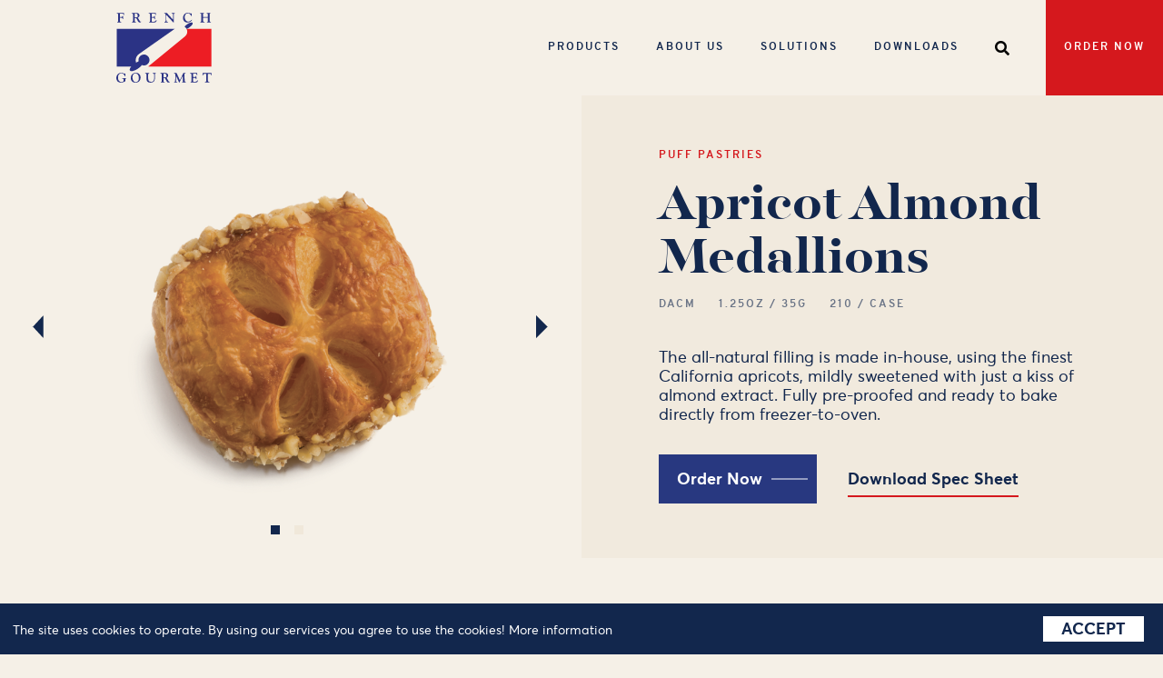

--- FILE ---
content_type: text/html; charset=UTF-8
request_url: https://www.frenchgourmet.com/collection/puff-pastries/
body_size: 46054
content:

<!DOCTYPE html>



<html data-theme="clrGold01" lang="en">

<head>
  <meta charset="utf-8">
  <meta name="viewport" content="initial-scale=1.0, width=device-width" />
  
  <title>French Gourmet</title>

  <!-- Opengraph -->
  <meta name="description" content="French Gourmet is in business to craft the ultimate quality frozen dough. We offer superior value and service, while contributing to our customers’ success. Committed to being ackowledged as the finest frozen dough manufacturer, being responsive to our customers’ needs, being creative while expanding our product offering, and providing a stable working environment where our employees can achieve personal growth." />
  <meta property="og:title" content="French Gourmet">
  <meta property="og:description" content="French Gourmet is in business to craft the ultimate quality frozen dough. We offer superior value and service, while contributing to our customers’ success. Committed to being ackowledged as the finest frozen dough manufacturer, being responsive to our customers’ needs, being creative while expanding our product offering, and providing a stable working environment where our employees can achieve personal growth.">
  <meta property="og:image" content="https://www.frenchgourmet.com/wp-content/themes/bravo/assets/favicon/og.jpg">
  <meta property="og:image:width" content="1200" />
  <meta property="og:image:height" content="630" />
  <meta property="og:url" content="https://www.frenchgourmet.com/products/apple-raisin-walnut-strudel/">
  <meta property="og:site_name" content="French Gourmet | The Ultimate Frozen Dough" /> 
  <meta name="twitter:title" content="French Gourmet | The Ultimate Frozen Dough">
  <meta name="twitter:description" content="French Gourmet is in business to craft the ultimate quality frozen dough. We offer superior value and service, while contributing to our customers’ success. Committed to being ackowledged as the finest frozen dough manufacturer, being responsive to our customers’ needs, being creative while expanding our product offering, and providing a stable working environment where our employees can achieve personal growth."> <!-- TODO: change after initializing Bravo boilerplate -->
  <meta property="twitter:image" content="https://www.frenchgourmet.com/wp-content/themes/bravo/assets/favicon/og.jpg">
  <meta name="twitter:card" content="summary">


  <!-- FavIcons -->
  <link rel="apple-touch-icon" sizes="180x180" href="https://www.frenchgourmet.com/wp-content/themes/bravo/assets/favicon/apple-touch-icon.png">
  <link rel="icon" type="image/png" sizes="32x32" href="https://www.frenchgourmet.com/wp-content/themes/bravo/assets/favicon/favicon-32x32.png">
  <link rel="icon" type="image/png" sizes="16x16" href="https://www.frenchgourmet.com/wp-content/themes/bravo/assets/favicon/favicon-16x16.png">
  <link rel="mask-icon" href="https://www.frenchgourmet.com/wp-content/themes/bravo/assets/favicon/safari-pinned-tab.svg" color="#f3cd49">
  <meta name="msapplication-TileColor" content="#ffc40d">
  <meta name="theme-color" content="#000000">

    <!-- Global site tag (gtag.js) - Google Analytics -->

  <script>
    (function(i,s,o,g,r,a,m){i['GoogleAnalyticsObject']=r;i[r]=i[r]||function(){
    (i[r].q=i[r].q||[]).push(arguments)},i[r].l=1*new Date();a=s.createElement(o),
    m=s.getElementsByTagName(o)[0];a.async=1;a.src=g;m.parentNode.insertBefore(a,m)
    })(window,document,'script','https://www.google-analytics.com/analytics.js','ga');

    ga('create', 'UA-68769805-1', 'auto');
    ga('send', 'pageview');
  </script>

<link rel="preload" as="font" href="https://www.frenchgourmet.com/wp-content/themes/bravo/dist/webfonts/averta-webfont.woff2" crossOrigin="anonymous" />

<link rel="preload" as="font" href="https://www.frenchgourmet.com/wp-content/themes/bravo/dist/webfonts/averta-bold-webfont.woff2" crossOrigin="anonymous" />

<link rel="preload" as="font" href="https://www.frenchgourmet.com/wp-content/themes/bravo/dist/webfonts/majesti-banner-book-webfont.woff2" crossOrigin="anonymous" />

<link rel="preload" as="font" href="https://www.frenchgourmet.com/wp-content/themes/bravo/dist/webfonts/majesti-banner-bold-webfont.woff2" crossOrigin="anonymous" />

<link rel="preload" as="font" href="https://www.frenchgourmet.com/wp-content/themes/bravo/dist/webfonts/overpass-regular-webfont.woff2" crossOrigin="anonymous" />

<link rel="preload" as="font" href="https://www.frenchgourmet.com/wp-content/themes/bravo/dist/webfonts/overpass-bold-webfont.woff2" crossOrigin="anonymous" />

<!--<link rel="manifest" href="https://www.frenchgourmet.com/wp-content/themes/bravo/manifest.webmanifest">-->

  <!-- Manifest added by SuperPWA - Progressive Web Apps Plugin For WordPress -->
<link rel="manifest" href="/superpwa-manifest.json">
<link rel="prefetch" href="/superpwa-manifest.json">
<meta name="theme-color" content="#f5f0e7">
<!-- / SuperPWA.com -->
<meta name='robots' content='index, follow, max-image-preview:large, max-snippet:-1, max-video-preview:-1' />

	<!-- This site is optimized with the Yoast SEO plugin v20.1 - https://yoast.com/wordpress/plugins/seo/ -->
	<link rel="canonical" href="https://www.frenchgourmet.com/collection/puff-pastries/" />
	<meta property="og:locale" content="en_US" />
	<meta property="og:type" content="article" />
	<meta property="og:title" content="Puff Pastries Archives - French Gourmet" />
	<meta property="og:url" content="https://www.frenchgourmet.com/collection/puff-pastries/" />
	<meta property="og:site_name" content="French Gourmet" />
	<meta name="twitter:card" content="summary_large_image" />
	<script type="application/ld+json" class="yoast-schema-graph">{"@context":"https://schema.org","@graph":[{"@type":"CollectionPage","@id":"https://www.frenchgourmet.com/collection/puff-pastries/","url":"https://www.frenchgourmet.com/collection/puff-pastries/","name":"Puff Pastries Archives - French Gourmet","isPartOf":{"@id":"https://www.frenchgourmet.com/#website"},"primaryImageOfPage":{"@id":"https://www.frenchgourmet.com/collection/puff-pastries/#primaryimage"},"image":{"@id":"https://www.frenchgourmet.com/collection/puff-pastries/#primaryimage"},"thumbnailUrl":"https://www.frenchgourmet.com/wp-content/uploads/2020/07/Apple-Raisin-Walnut-Srudel-Bigger.png","breadcrumb":{"@id":"https://www.frenchgourmet.com/collection/puff-pastries/#breadcrumb"},"inLanguage":"en-US"},{"@type":"ImageObject","inLanguage":"en-US","@id":"https://www.frenchgourmet.com/collection/puff-pastries/#primaryimage","url":"https://www.frenchgourmet.com/wp-content/uploads/2020/07/Apple-Raisin-Walnut-Srudel-Bigger.png","contentUrl":"https://www.frenchgourmet.com/wp-content/uploads/2020/07/Apple-Raisin-Walnut-Srudel-Bigger.png","width":1130,"height":910},{"@type":"BreadcrumbList","@id":"https://www.frenchgourmet.com/collection/puff-pastries/#breadcrumb","itemListElement":[{"@type":"ListItem","position":1,"name":"Home","item":"https://www.frenchgourmet.com/"},{"@type":"ListItem","position":2,"name":"Puff Pastries"}]},{"@type":"WebSite","@id":"https://www.frenchgourmet.com/#website","url":"https://www.frenchgourmet.com/","name":"French Gourmet","description":"The Ultimate Frozen Dough","potentialAction":[{"@type":"SearchAction","target":{"@type":"EntryPoint","urlTemplate":"https://www.frenchgourmet.com/?s={search_term_string}"},"query-input":"required name=search_term_string"}],"inLanguage":"en-US"}]}</script>
	<!-- / Yoast SEO plugin. -->


<link rel="alternate" type="application/rss+xml" title="French Gourmet &raquo; Puff Pastries Collection Feed" href="https://www.frenchgourmet.com/collection/puff-pastries/feed/" />
<link rel='stylesheet' id='lmtd-styles-css' href='https://www.frenchgourmet.com/wp-content/themes/bravo/dist/styles/main.min.css?version=2&#038;ver=2d8b94b95fed65539481d5bdbc4cbca3' type='text/css' media='all' />
</head>

<body data-barba="wrapper" data-current-page="home">

  
<header
  class="navigation"
  data-dropdown-parent
  data-overlay-nav-aware
  data-nav-bar>
  <div class="navigation__inner" role="navigation">

        <div class="navigation__inner__col navigation__inner__col--brandmark">
      <a href="/" aria-label="Go back to Home Page" title="Go back to Home Page" data-dropdown-kill>
        <figure itemprop="logo">
          
<svg viewBox="0 0 795 587" class="svg__brandmark">
    <g stroke="none" stroke-width="1" fill="none" fill-rule="evenodd">
        <g transform="translate(-1.000000, -2.000000)" fill-rule="nonzero">
            <g transform="translate(398.333331, 294.666668) scale(-1, 1) rotate(-180.000000) translate(-398.333331, -294.666668) translate(0.333331, 0.666668)">
                <g transform="translate(0.666667, 0.066667)">
                    <path d="M792.577314,450.883987 L586.739985,450.883987 C586.455985,450.767987 586.169319,450.642654 585.887985,450.530654 C596.818652,429.578654 591.945319,403.267988 573.073319,387.789322 L267.68266,137.317328 C266.725327,136.531995 265.75066,135.786661 264.765327,135.065328 L792.577314,135.065328 L792.577314,450.883987" id="path14" fill="#ED1D24"></path>
                    <path d="M581.265319,457.890653 C583.055985,455.54132 584.565319,453.067987 585.887985,450.530654 C586.169319,450.642654 586.455985,450.767987 586.739985,450.883987 C593.501318,453.666654 600.983985,457.78932 608.439985,463.070653 C628.935984,477.58932 641.395984,495.225319 636.267984,502.463986 C631.141318,509.702652 610.369318,503.801319 589.873319,489.282653 C580.957319,482.967986 573.567986,476.063986 568.478652,469.68132 C573.258652,466.58132 577.619986,462.67332 581.265319,457.890653" id="path16" fill="#2B3385"></path>
                    <path d="M230.054661,235.813326 C204.754662,235.478659 184.515995,214.698659 184.850662,189.399993 C184.899995,185.703994 185.431995,182.137327 186.302662,178.70666 C179.434662,176.235994 172.034662,172.741327 164.489329,168.318661 C156.431996,194.361327 165.431996,223.823993 189.030662,240.513325 L486.482655,450.883987 L4.13853323,450.883987 L4.13853323,135.065328 L124.490664,135.065328 C113.342664,121.495995 108.726664,108.831995 113.742664,101.749329 C121.915997,90.2106626 152.527996,97.8479957 182.115995,118.805329 C187.234662,122.430662 191.975995,126.218662 196.293328,130.061328 C202.927995,135.965328 208.543995,142.003995 212.875995,147.795994 C218.526661,145.411995 224.739994,144.109328 231.265328,144.194661 C256.563994,144.529328 276.80266,165.310661 276.467993,190.61066 C276.133326,215.909326 255.353327,236.146659 230.054661,235.813326" id="path18" fill="#2B3385"></path>
                    <path d="M29.4827993,571.865317 C29.4827993,579.685317 29.9359993,579.797317 43.6478656,579.797317 C65.518665,579.797317 56.6806652,566.539984 62.0066651,566.539984 C64.6133317,566.539984 64.0453317,570.278651 63.9333317,571.751984 L63.4786651,582.97065 C63.4786651,583.99065 62.6866651,585.123984 61.2119985,585.123984 C51.2406654,585.123984 43.4207989,584.67065 35.3754658,584.67065 C18.0369329,584.67065 9.87866642,585.123984 5.23279987,585.123984 C3.64639991,585.123984 2.73959993,584.217317 2.73959993,583.197317 C2.73959993,578.663984 15.5447996,582.29065 15.5447996,572.091984 L15.5447996,519.057319 C15.5447996,505.233319 6.93279983,511.351985 6.93279983,506.138652 C6.93279983,505.458652 7.61253314,504.893319 9.08493311,504.893319 C15.317733,504.893319 20.0781328,505.345319 23.5901327,505.345319 C28.5759993,505.345319 32.7693325,504.893319 37.0754657,504.893319 C39.908799,504.893319 42.2879989,504.438652 42.2879989,506.705319 C42.2879989,509.763985 29.4827993,506.933319 29.4827993,519.510652 L29.4827993,536.282651 C29.4827993,542.854651 29.0297326,544.214651 34.2431991,544.214651 L42.6281323,544.214651 C54.4139986,544.214651 51.2406654,532.202652 54.8671986,532.202652 C57.5863986,532.202652 56.9067986,536.282651 56.7931986,537.754651 L56.0005319,557.927984 C55.8863986,560.986651 54.6395986,560.759984 53.846932,560.759984 C51.5806654,560.759984 51.2406654,550.333318 41.4958656,550.333318 L34.3557325,550.333318 C29.4827993,550.333318 29.4827993,551.127984 29.4827993,555.999984 L29.4827993,571.865317 Z M153.466663,573.451984 C153.466663,580.25065 156.978663,580.25065 161.171996,580.25065 C172.617329,580.25065 178.962662,571.865317 178.962662,560.759984 C178.962662,554.073318 178.283996,547.727984 161.058663,547.727984 C157.658663,547.727984 153.466663,547.727984 153.466663,550.561318 L153.466663,573.451984 Z M139.527997,520.983985 C139.527997,506.705319 130.34933,510.443985 130.34933,506.818652 C130.34933,504.553319 132.727997,504.893319 133.974663,504.893319 C139.64133,504.893319 145.306663,505.345319 151.426663,505.345319 C156.185329,505.345319 159.245329,504.893319 161.171996,504.893319 C163.778663,504.893319 164.685329,505.571986 164.685329,506.591986 C164.685329,510.671985 153.466663,506.025319 153.466663,518.151985 L153.466663,537.754651 C153.466663,541.721318 152.786663,542.515985 158.791996,542.515985 C164.458663,542.515985 166.497329,541.495985 169.103996,536.509318 L178.623996,518.603985 C182.135995,512.030652 185.762662,504.893319 194.714662,504.893319 C199.247995,504.893319 206.726661,507.385319 206.726661,510.898652 C206.726661,511.805319 206.046662,512.485319 205.026662,512.485319 C203.894662,512.485319 202.759995,511.805319 201.627995,511.805319 C200.721328,511.805319 198.567995,511.805319 197.547995,513.618652 C189.389329,527.895985 179.757329,544.327985 179.757329,545.007985 C179.757329,546.141318 183.043995,547.161318 186.327995,549.767984 C189.614662,552.487984 192.901329,556.681318 192.901329,563.933317 C192.901329,569.146651 190.635995,585.123984 165.818663,585.123984 C158.225329,585.123984 150.519996,584.67065 142.927996,584.67065 C135.787997,584.67065 134.88133,585.123984 129.66933,585.123984 C128.307997,585.123984 127.175997,584.557317 127.175997,583.423984 C127.175997,579.343984 139.527997,583.537317 139.527997,570.845317 L139.527997,520.983985 Z M295.467993,571.865317 C295.467993,579.685317 295.921326,579.797317 309.633326,579.797317 C331.503992,579.797317 322.665325,566.539984 327.991992,566.539984 C330.598658,566.539984 330.031992,570.278651 329.918658,571.751984 L329.463992,582.97065 C329.463992,583.99065 328.671992,585.123984 327.197325,585.123984 C317.226659,585.123984 309.406659,584.67065 301.361326,584.67065 C284.02266,584.67065 275.863993,585.123984 271.21866,585.123984 C269.63066,585.123984 268.723993,584.217317 268.723993,583.197317 C268.723993,578.663984 281.53066,582.29065 281.53066,572.091984 L281.53066,519.057319 C281.53066,505.233319 272.917327,511.351985 272.917327,506.138652 C272.917327,505.458652 273.597326,504.893319 275.07066,504.893319 C281.30266,504.893319 286.063993,505.345319 289.574659,505.345319 C295.241326,505.345319 302.041326,504.893319 319.265325,504.893319 C328.558658,504.893319 335.243992,514.185319 335.243992,523.023985 C335.243992,525.177318 334.450658,525.517318 333.997325,525.517318 C329.691992,525.517318 331.278658,510.671985 303.173326,510.671985 C295.015993,510.671985 295.467993,514.751985 295.467993,521.777318 L295.467993,536.282651 C295.467993,542.854651 295.015993,544.214651 300.227992,544.214651 L308.613326,544.214651 C320.399992,544.214651 317.226659,532.202652 320.851992,532.202652 C323.571992,532.202652 322.891992,536.282651 322.778659,537.754651 L321.986659,557.927984 C321.871992,560.986651 320.625325,560.759984 319.831992,560.759984 C317.566659,560.759984 317.226659,550.333318 307.481326,550.333318 L300.341326,550.333318 C295.467993,550.333318 295.467993,551.127984 295.467993,555.999984 L295.467993,571.865317 Z M411.745323,520.303985 C411.745323,508.745319 400.866657,510.783985 400.866657,506.251986 C400.866657,504.325319 403.13199,504.893319 404.378657,504.893319 C407.437323,504.893319 410.498656,505.345319 414.125323,505.345319 C418.090656,505.345319 421.942656,504.893319 427.495989,504.893319 C428.969323,504.893319 431.802656,504.778652 431.802656,506.365319 C431.802656,511.690652 417.297323,503.986652 417.297323,525.743985 L417.297323,564.273317 C417.297323,565.293317 417.52399,566.085317 418.20399,566.085317 C418.770656,566.085317 419.450656,565.519984 420.242656,564.613317 L474.751988,505.685319 C475.545321,504.778652 476.111988,504.098652 477.698655,504.098652 C479.057321,504.098652 479.057321,505.005319 479.057321,507.498652 L479.057321,571.071984 C479.057321,582.97065 488.689321,580.25065 488.689321,583.651984 C488.689321,583.99065 488.689321,585.123984 486.535988,585.123984 C485.517321,585.123984 481.550655,584.67065 474.411988,584.67065 C466.591988,584.67065 463.305322,585.123984 461.491988,585.123984 C460.018655,585.123984 459.679989,583.99065 459.679989,583.197317 C459.679989,579.45865 473.505321,581.497317 473.505321,571.185317 L473.505321,533.449318 C473.505321,530.617318 473.277322,529.257318 472.598655,529.257318 C471.918655,529.257318 470.558655,530.617318 469.085322,532.202652 L423.529323,582.177317 C421.489323,584.33065 422.850656,585.123984 419.22399,585.123984 C413.217323,585.123984 410.270656,584.67065 407.325323,584.67065 C405.17199,584.67065 403.13199,585.123984 400.97999,585.123984 C399.61999,585.123984 399.05199,584.217317 399.05199,583.197317 C399.05199,577.75865 411.745323,585.123984 411.745323,563.366651 L411.745323,520.303985 Z M627.294651,582.29065 C627.294651,582.857317 626.501318,582.97065 625.934651,582.97065 C624.349318,582.97065 624.235984,579.23065 622.081318,579.23065 C618.682651,579.23065 609.955985,586.143984 596.245318,586.143984 C567.687986,586.143984 556.015986,561.099984 556.015986,542.061318 C556.015986,533.109318 561.114653,504.098652 594.318652,504.098652 C618.455985,504.098652 630.466651,521.210652 630.466651,525.743985 C630.466651,526.423985 629.446651,526.990652 628.881318,526.990652 C625.934651,526.990652 618.227985,512.145319 600.663985,512.145319 C579.018652,512.145319 569.954652,534.583985 569.954652,550.561318 C569.954652,565.745317 579.133319,581.61065 595.790652,581.61065 C608.935985,581.61065 618.907985,571.751984 624.574651,560.873317 C625.367984,559.399984 626.161318,557.019984 627.974651,557.019984 C629.901318,557.019984 629.446651,559.626651 629.334651,560.759984 L627.294651,582.29065 Z M777.227981,573.225317 C777.227981,584.33065 785.38798,579.45865 785.38798,583.763984 C785.38798,584.783984 784.934647,585.123984 783.00798,585.123984 C778.134647,585.123984 773.941314,584.67065 768.047981,584.67065 C761.022648,584.67065 758.075981,585.123984 753.430648,585.123984 C751.843981,585.123984 750.823981,585.35065 750.823981,583.31065 C750.823981,580.025317 763.290648,584.103984 763.290648,571.638651 L763.290648,555.659984 C763.290648,553.166651 762.609314,550.561318 759.323981,550.561318 L725.666649,550.561318 C723.287982,550.561318 722.833315,552.034651 722.833315,555.093318 L722.833315,573.111984 C722.833315,583.197317 731.559982,579.91065 731.559982,583.423984 C731.559982,584.557317 730.541315,585.123984 728.953315,585.123984 C725.666649,585.123984 721.134649,584.67065 714.334649,584.67065 C708.442649,584.67065 705.042649,585.123984 701.642649,585.123984 C699.489316,585.123984 696.090649,585.01065 696.090649,583.31065 C696.090649,579.003984 708.895982,583.99065 708.895982,571.638651 L708.895982,521.097318 C708.895982,507.045319 699.263983,511.125319 699.263983,506.591986 C699.263983,505.118652 700.395982,504.893319 701.755982,504.893319 C707.421316,504.893319 712.182649,505.345319 716.941315,505.345319 C725.101315,505.345319 728.839982,504.893319 733.486648,504.893319 C737.111982,504.893319 736.886648,505.798652 736.886648,506.478652 C736.886648,510.558652 722.833315,506.478652 722.833315,520.530652 L722.833315,538.321318 C722.833315,543.307985 723.173315,544.441318 728.386648,544.441318 L758.643981,544.441318 C763.629314,544.441318 763.290648,543.194651 763.290648,538.435985 L763.290648,518.037319 C763.290648,507.045319 755.017314,510.105319 755.017314,506.138652 C755.017314,505.345319 755.697314,504.893319 757.283981,504.893319 C763.062648,504.893319 767.482647,505.345319 771.562647,505.345319 C776.207981,505.345319 782.893314,504.893319 786.634647,504.893319 C788.106647,504.893319 789.014647,504.778652 789.014647,506.251986 C789.014647,510.671985 777.227981,506.478652 777.227981,520.870652 L777.227981,573.225317" id="path20" fill="#2B3385"></path>
                    <path d="M74.9226648,73.802663 C74.9226648,75.614663 74.9226648,78.1079962 73.2226648,78.1079962 C71.4106649,78.1079962 71.1839982,74.934663 68.6906649,74.934663 C65.630665,74.934663 56.1109319,82.3013295 40.360399,82.3013295 C11.8030664,82.3013295 0.131199997,57.2573301 0.131199997,38.2199972 C0.131199997,29.2666641 5.23026654,0.256264835 38.4338657,0.256264835 C50.7854654,0.256264835 63.3639984,5.46933137 74.1293315,11.3613312 C75.1493315,11.9293312 75.2626648,12.4959979 75.2626648,14.3066645 C75.2626648,15.8959978 74.9226648,19.069331 74.9226648,23.7146642 C74.9226648,38.2199972 82.7413313,32.098664 82.7413313,36.9719973 C82.7413313,38.1066639 82.0626646,38.5586639 81.4946646,38.5586639 C77.4159981,38.5586639 73.4493315,38.1066639 69.2573316,38.1066639 C63.9306651,38.1066639 58.7177319,38.5586639 53.391732,38.5586639 C51.4650654,38.5586639 47.8390655,39.4666639 47.8390655,36.1813306 C47.8390655,31.8733307 61.3239985,39.5786639 61.3239985,21.901331 C61.3239985,15.3279978 60.9839985,5.80933136 40.586399,5.80933136 C22.2291994,5.80933136 14.2963996,26.4346642 14.2963996,41.9586638 C14.2963996,70.6293297 29.2546659,77.5413296 39.793199,77.5413296 C69.5973316,77.5413296 69.5973316,52.8386635 72.0906649,52.8386635 C74.2426648,52.8386635 74.9226648,53.4053302 74.9226648,54.8773301 L74.9226648,73.802663 Z M120.94133,38.5586639 C120.94133,15.5546645 136.239997,0.256264835 159.017329,0.256264835 C195.166662,0.256264835 202.078662,28.0186641 202.078662,43.8839971 C202.078662,67.9093298 185.193329,82.5279961 163.095996,82.3013295 C136.01333,82.0733295 120.94133,63.3773299 120.94133,38.5586639 L120.94133,38.5586639 Z M134.879997,45.0186637 C134.879997,61.4506633 140.54533,77.0893296 159.697329,77.4279962 C174.315996,77.6559962 188.139995,64.5106632 188.139995,39.4666639 C188.139995,20.6546643 181.794662,5.46933137 162.302663,5.12919805 C142.018663,4.78959806 134.879997,28.4733308 134.879997,45.0186637 Z M321.755992,68.0226631 C321.755992,80.8266628 329.687992,76.7479963 329.687992,79.8079962 C329.687992,81.0559961 329.007992,81.2813295 327.649325,81.2813295 C321.982659,81.0559961 318.469325,80.8266628 314.730659,80.8266628 C311.557326,80.8266628 308.497326,81.0559961 305.211994,81.2813295 C303.738659,81.2813295 301.811992,81.8479961 301.811992,80.0346628 C301.811992,75.9559963 315.749325,79.4666629 315.749325,66.4346632 L315.749325,43.9973304 C315.749325,24.8466642 312.803992,6.94266467 290.253326,6.94266467 C269.967993,6.94266467 265.43466,21.3346643 265.43466,38.6719972 L265.43466,63.2639966 C265.43466,81.8479961 274.95466,75.8426629 274.95466,79.6946628 C274.95466,80.3759962 274.727993,81.2813295 273.707993,81.2813295 C271.55466,81.2813295 263.509327,80.8266628 257.729327,80.8266628 C252.063994,80.8266628 243.563994,81.2813295 242.091994,81.2813295 C241.183994,81.2813295 239.711994,80.9399962 239.711994,79.4666629 C239.711994,75.162663 251.495994,78.7879962 251.495994,69.0413298 L251.495994,32.098664 C251.495994,10.1159979 262.829327,0.256264835 284.019993,0.256264835 C315.297325,0.256264835 321.755992,19.4066644 321.755992,42.4106638 L321.755992,68.0226631 Z M392.93199,69.6079964 C392.93199,76.4079963 396.44399,76.4079963 400.637323,76.4079963 C412.082656,76.4079963 418.429323,68.0226631 418.429323,56.9159968 C418.429323,50.2319969 417.749323,43.8839971 400.52399,43.8839971 C397.125323,43.8839971 392.93199,43.8839971 392.93199,46.7186637 L392.93199,69.6079964 Z M378.993324,17.1413311 C378.993324,2.86253144 369.814657,6.60266468 369.814657,2.97453143 C369.814657,0.710931491 372.193324,1.04946482 373.439991,1.04946482 C379.106657,1.04946482 384.77199,1.5026648 390.89199,1.5026648 C395.65199,1.5026648 398.710657,1.04946482 400.637323,1.04946482 C403.24399,1.04946482 404.150657,1.72919813 404.150657,2.74946477 C404.150657,6.82933134 392.93199,2.18386479 392.93199,14.3066645 L392.93199,33.9119973 C392.93199,37.8786639 392.25199,38.6719972 398.257323,38.6719972 C403.92399,38.6719972 405.962657,37.6533306 408.569323,32.6653307 L418.089323,14.7613311 C421.601323,8.18799797 425.227989,1.04946482 434.181322,1.04946482 C438.713322,1.04946482 446.191989,3.54266475 446.191989,7.05466467 C446.191989,7.96266464 445.511989,8.64266463 444.491989,8.64266463 C443.359989,8.64266463 442.225322,7.96266464 441.093322,7.96266464 C440.186656,7.96266464 438.033322,7.96266464 437.014656,9.77733126 C428.854656,24.0533309 419.222656,40.4853305 419.222656,41.1653305 C419.222656,42.2986638 422.509323,43.3173304 425.794656,45.923997 C429.079989,48.6453303 432.366656,52.8386635 432.366656,60.0906633 C432.366656,65.3026632 430.101323,81.2813295 405.282657,81.2813295 C397.690657,81.2813295 389.985324,80.8266628 382.393324,80.8266628 C375.253324,80.8266628 374.346657,81.2813295 369.134657,81.2813295 C367.774657,81.2813295 366.641324,80.7146628 366.641324,79.5799962 C366.641324,75.5013296 378.993324,79.6946628 378.993324,67.0026632 L378.993324,17.1413311 Z M498.214654,52.0453302 C498.214654,52.8386635 498.214654,54.8773301 499.007988,54.8773301 C499.461321,54.8773301 499.914654,53.6306635 500.254654,52.9506635 L522.238654,4.10933141 C522.80532,2.86253144 523.371987,0.935998152 525.071987,0.935998152 C526.88532,0.935998152 527.33732,2.63599811 528.01732,4.10933141 L549.434653,48.871997 C551.134653,52.6119969 552.495986,54.8773301 552.94932,54.8773301 C553.627986,54.8773301 553.741319,53.1773302 553.855986,49.7773303 L555.554653,15.4413311 C556.235986,2.86253144 547.395986,6.60266468 547.395986,2.74946477 C547.395986,0.710931491 550.22932,1.04946482 552.60932,1.04946482 C555.214653,1.04946482 557.934653,1.5026648 565.299986,1.5026648 C568.586652,1.5026648 571.759986,1.04946482 575.046652,1.04946482 C579.013319,1.04946482 580.486652,1.04946482 580.486652,2.97453143 C580.486652,7.17066466 570.059986,2.18386479 569.493319,17.0279977 L567.566652,67.2306632 C567.113319,80.2599962 578.219986,75.8426629 578.219986,79.9213295 C578.219986,80.8266628 577.991986,81.2817722 574.933319,81.2817722 C571.759986,81.2817722 569.606652,80.8266628 567.566652,80.8266628 C565.866653,80.8266628 563.714653,81.2817722 560.993319,81.2817722 C558.841319,81.2817722 558.501319,79.8079962 558.161319,79.0159962 L531.870653,24.1666642 C531.758653,23.8279976 530.738653,21.7879976 530.058653,21.7879976 C529.37732,21.7879976 529.03732,22.5799976 528.583987,23.6013309 L503.653321,77.9946629 C502.067987,81.3946628 500.934654,81.2817722 499.686654,81.2817722 C495.947988,81.2817722 491.754654,80.8266628 489.147988,80.8266628 C485.521321,80.8266628 483.822655,81.2817722 482.350655,81.2817722 C481.555988,81.2817722 480.989321,80.3759962 480.989321,79.6946628 C480.989321,74.7079963 493.114654,80.0346628 492.434654,61.33733 L490.849321,15.7826644 C490.394654,3.88386474 481.102655,6.71599801 481.102655,2.63599811 C481.102655,1.95733146 481.555988,1.04946482 483.257321,1.04946482 C484.955988,1.04946482 488.922654,1.5026648 494.475988,1.5026648 C499.686654,1.5026648 502.067987,1.04946482 506.146654,1.04946482 C509.321321,1.04946482 508.866654,2.40786478 508.866654,2.86253144 C508.866654,7.50933132 496.401321,0.935998152 497.081321,20.3146643 L498.214654,52.0453302 Z M640.555984,68.0226631 C640.555984,75.8426629 641.009317,75.9559963 654.721317,75.9559963 C676.591983,75.9559963 667.75465,62.6959966 673.079983,62.6959966 C675.68665,62.6959966 675.119983,66.4346632 675.00665,67.9093298 L674.551983,79.1293295 C674.551983,80.1466628 673.759983,81.2813295 672.28665,81.2813295 C662.31465,81.2813295 654.49465,80.8266628 646.449317,80.8266628 C629.110651,80.8266628 620.951984,81.2813295 616.306651,81.2813295 C614.719985,81.2813295 613.813318,80.3759962 613.813318,79.3533295 C613.813318,74.8213296 626.618651,78.4493295 626.618651,68.2479965 L626.618651,15.2159978 C626.618651,1.39066481 618.006651,7.50933132 618.006651,2.29586478 C618.006651,1.61613147 618.685318,1.04946482 620.158651,1.04946482 C626.391984,1.04946482 631.151984,1.5026648 634.663984,1.5026648 C640.329317,1.5026648 647.129317,1.04946482 664.353317,1.04946482 C673.64665,1.04946482 680.331983,10.3413312 680.331983,19.1826644 C680.331983,21.3346643 679.53865,21.6759976 679.085316,21.6759976 C674.779983,21.6759976 676.36665,6.82933134 648.26265,6.82933134 C640.103984,6.82933134 640.555984,10.9079979 640.555984,17.9346644 L640.555984,32.4399974 C640.555984,39.0133305 640.103984,40.3719972 645.317317,40.3719972 L653.70265,40.3719972 C665.487983,40.3719972 662.31465,28.3599975 665.939983,28.3599975 C668.659983,28.3599975 667.979983,32.4399974 667.86665,33.9119973 L667.07465,54.0839968 C666.959983,57.1426634 665.713317,56.9159968 664.921317,56.9159968 C662.65465,56.9159968 662.31465,46.4906637 652.569317,46.4906637 L645.429317,46.4906637 C640.555984,46.4906637 640.555984,47.283997 640.555984,52.1586635 L640.555984,68.0226631 Z M749.691981,15.8959978 C749.691981,2.40786478 736.886648,7.85066465 736.886648,3.42919809 C736.886648,0.935998152 738.814648,1.04946482 740.853315,1.04946482 C745.386648,1.04946482 749.126648,1.5026648 756.718648,1.5026648 C764.310648,1.5026648 768.050647,1.04946482 772.583981,1.04946482 C775.870647,1.04946482 778.135981,0.710931491 778.135981,3.42919809 C778.135981,6.60266468 763.630648,3.31613143 763.630648,17.2546644 L763.630648,68.4759965 C763.630648,73.914663 764.765314,74.482663 769.410647,74.482663 L779.042647,74.482663 C792.074647,74.934663 788.449314,62.3546633 792.981314,62.3546633 C795.92798,62.3546633 794.682647,66.7759965 794.454647,68.1346631 L793.20798,78.5626629 C793.09598,79.6946628 793.09598,81.2813295 791.39598,81.2813295 C780.85598,81.2813295 773.263981,80.8266628 756.718648,80.8266628 C740.173315,80.8266628 732.581315,81.2813295 722.042649,81.2813295 C720.342649,81.2813295 720.342649,79.6946628 720.229315,78.5626629 L718.415982,63.6026633 C718.189315,62.12933 717.510649,59.6359967 719.889315,59.6359967 C724.989315,59.6359967 721.589315,74.482663 734.394648,74.482663 L743.913315,74.482663 C748.559981,74.482663 749.691981,73.914663 749.691981,68.4759965 L749.691981,15.8959978" id="path22" fill="#2B3385"></path>
                </g>
            </g>
        </g>
    </g>
</svg>        </figure>
      </a>
    </div>

        <nav class="navigation__inner__col navigation__inner__col--linklist">
              <ul class="navigation__inner__col--linklist--el">
                                  
                          <li class="linklist-item linklist-item__is-dropdown" data-theme="" tabindex="0" aria-haspopup="true" aria-expanded="false" data-dropdown-toggle="products">
                Products              </li>

                            <div class="linklist-item__dropdown-list" data-theme="" data-dropdown-for="products">

                <!--                                  <div class="linklist-item__dropdown-list--overview">
                    <div class="__subheader"></div>
                    <p></p>

                    <a href="/">View All</a>

                  </div>
                -->

                                <ul class="linklist-item__dropdown-list--items">
                                                                                                  <li aria-label="Go to Puff Pastries" class="dropdown-list-item dropdown-list-item__thumbnail">
                        <a href="https://www.frenchgourmet.com/collections/puff-pastries/" data-dropdown-kill>

                          
                                                      <span class="doodad" data-dropdown-kill></span>
                            <span role="listitem" class="dropdown-list-item__label" aria-label="Go to Puff Pastries" data-dropdown-kill>
                              Puff Pastries                            </span>
                          
                                                      <figure class="dropdown-list-item__thumbnail--img" data-dropdown-kill>
                              <img data-src="https://www.frenchgourmet.com/wp-content/uploads/2020/07/Puff-Pastries-1024x904.png" class="lazy" alt="Puff Pastries" data-dropdown-kill/>
                            </figure>
                          
                        </a>
                      </li>                  
                                                                                <li aria-label="Go to Create Your Own" class="dropdown-list-item dropdown-list-item__thumbnail">
                        <a href="https://www.frenchgourmet.com/collections/create-your-own/" data-dropdown-kill>

                          
                                                      <span class="doodad" data-dropdown-kill></span>
                            <span role="listitem" class="dropdown-list-item__label" aria-label="Go to Create Your Own" data-dropdown-kill>
                              Create Your Own                            </span>
                          
                                                      <figure class="dropdown-list-item__thumbnail--img" data-dropdown-kill>
                              <img data-src="https://www.frenchgourmet.com/wp-content/uploads/2020/07/Create-Your-Own-1024x824.png" class="lazy" alt="Create Your Own" data-dropdown-kill/>
                            </figure>
                          
                        </a>
                      </li>                  
                                                                                <li aria-label="Go to Croissants" class="dropdown-list-item dropdown-list-item__thumbnail">
                        <a href="https://www.frenchgourmet.com/collections/croissants/" data-dropdown-kill>

                          
                                                      <span class="doodad" data-dropdown-kill></span>
                            <span role="listitem" class="dropdown-list-item__label" aria-label="Go to Croissants" data-dropdown-kill>
                              Croissants                            </span>
                          
                                                      <figure class="dropdown-list-item__thumbnail--img" data-dropdown-kill>
                              <img data-src="https://www.frenchgourmet.com/wp-content/uploads/2020/07/Traditional-Croissant-Curved-4.5oz--1024x824.png" class="lazy" alt="Croissants" data-dropdown-kill/>
                            </figure>
                          
                        </a>
                      </li>                  
                                                                                <li aria-label="Go to Danish Pastries" class="dropdown-list-item dropdown-list-item__thumbnail">
                        <a href="https://www.frenchgourmet.com/collections/danish-pastries/" data-dropdown-kill>

                          
                                                      <span class="doodad" data-dropdown-kill></span>
                            <span role="listitem" class="dropdown-list-item__label" aria-label="Go to Danish Pastries" data-dropdown-kill>
                              Danish Pastries                            </span>
                          
                                                      <figure class="dropdown-list-item__thumbnail--img" data-dropdown-kill>
                              <img data-src="https://www.frenchgourmet.com/wp-content/uploads/2020/07/Café-Pack-Traditional-1024x824.png" class="lazy" alt="Danish Pastries" data-dropdown-kill/>
                            </figure>
                          
                        </a>
                      </li>                  
                                                                                                                                                                                                                                                                                                                                                                                                            </ul>
                <a class="view-all" href="https://www.frenchgourmet.com/products/" data-dropdown-kill>View All Products</a>
              </div>
                                              
                                              
                                              
                                              
                                              
                          <li class="linklist-item linklist-item__is-link" data-theme="">
                <a href="https://www.frenchgourmet.com/about-us/" data-dropdown-kill>
                  About Us                </a>
              </li>
                                              
                          <li class="linklist-item linklist-item__is-dropdown" data-theme="" tabindex="0" aria-haspopup="true" aria-expanded="false" data-dropdown-toggle="solutions">
                Solutions              </li>

                            <div class="linklist-item__dropdown-list" data-theme="" data-dropdown-for="solutions">

                <!--                                  <div class="linklist-item__dropdown-list--overview">
                    <div class="__subheader"></div>
                    <p></p>

                    <a href="/">View All</a>

                  </div>
                -->

                                <ul class="linklist-item__dropdown-list--items">
                                                                                                                                                                                                                                                                                                                                      <li aria-label="Go to Bakeries" class="dropdown-list-item dropdown-list-item__thumbnail">
                        <a href="https://www.frenchgourmet.com/solutions/bakeries/" data-dropdown-kill>

                          
                                                      <span class="doodad" data-dropdown-kill></span>
                            <span role="listitem" class="dropdown-list-item__label" aria-label="Go to Bakeries" data-dropdown-kill>
                              Bakeries                            </span>
                          
                                                      <figure class="dropdown-list-item__thumbnail--img" data-dropdown-kill>
                              <img data-src="https://www.frenchgourmet.com/wp-content/uploads/2020/08/Web-Bakeries-1024x682.jpg" class="lazy" alt="Bakeries" data-dropdown-kill/>
                            </figure>
                          
                        </a>
                      </li>                  
                                                                                <li aria-label="Go to Chain Coffee Shops" class="dropdown-list-item dropdown-list-item__thumbnail">
                        <a href="https://www.frenchgourmet.com/solutions/chain-coffee-shops/" data-dropdown-kill>

                          
                                                      <span class="doodad" data-dropdown-kill></span>
                            <span role="listitem" class="dropdown-list-item__label" aria-label="Go to Chain Coffee Shops" data-dropdown-kill>
                              Chain Coffee Shops                            </span>
                          
                                                      <figure class="dropdown-list-item__thumbnail--img" data-dropdown-kill>
                              <img data-src="https://www.frenchgourmet.com/wp-content/uploads/2020/08/Web-Coffee-Shops-1024x682.jpg" class="lazy" alt="Chain Coffee Shops" data-dropdown-kill/>
                            </figure>
                          
                        </a>
                      </li>                  
                                                                                <li aria-label="Go to Restaurants" class="dropdown-list-item dropdown-list-item__thumbnail">
                        <a href="https://www.frenchgourmet.com/solutions/restaurants/" data-dropdown-kill>

                          
                                                      <span class="doodad" data-dropdown-kill></span>
                            <span role="listitem" class="dropdown-list-item__label" aria-label="Go to Restaurants" data-dropdown-kill>
                              Restaurants                            </span>
                          
                                                      <figure class="dropdown-list-item__thumbnail--img" data-dropdown-kill>
                              <img data-src="https://www.frenchgourmet.com/wp-content/uploads/2020/08/Web-Restaurants-1024x646.jpg" class="lazy" alt="Restaurants" data-dropdown-kill/>
                            </figure>
                          
                        </a>
                      </li>                  
                                                                                <li aria-label="Go to Hotels &#038; Convention Centers" class="dropdown-list-item dropdown-list-item__thumbnail">
                        <a href="https://www.frenchgourmet.com/solutions/hotels-and-convention-centers/" data-dropdown-kill>

                          
                                                      <span class="doodad" data-dropdown-kill></span>
                            <span role="listitem" class="dropdown-list-item__label" aria-label="Go to Hotels &#038; Convention Centers" data-dropdown-kill>
                              Hotels &#038; Convention Centers                            </span>
                          
                                                      <figure class="dropdown-list-item__thumbnail--img" data-dropdown-kill>
                              <img data-src="https://www.frenchgourmet.com/wp-content/uploads/2020/07/Hotel-1-1024x680.jpg" class="lazy" alt="Hotels &#038; Convention Centers" data-dropdown-kill/>
                            </figure>
                          
                        </a>
                      </li>                  
                                                                                <li aria-label="Go to Caterers" class="dropdown-list-item dropdown-list-item__thumbnail">
                        <a href="https://www.frenchgourmet.com/solutions/caterers/" data-dropdown-kill>

                          
                                                      <span class="doodad" data-dropdown-kill></span>
                            <span role="listitem" class="dropdown-list-item__label" aria-label="Go to Caterers" data-dropdown-kill>
                              Caterers                            </span>
                          
                                                      <figure class="dropdown-list-item__thumbnail--img" data-dropdown-kill>
                              <img data-src="https://www.frenchgourmet.com/wp-content/uploads/2020/08/Web-Caterers-1024x682.jpg" class="lazy" alt="Caterers" data-dropdown-kill/>
                            </figure>
                          
                        </a>
                      </li>                  
                                                                                <li aria-label="Go to Cafés" class="dropdown-list-item dropdown-list-item__thumbnail">
                        <a href="https://www.frenchgourmet.com/solutions/cafes/" data-dropdown-kill>

                          
                                                      <span class="doodad" data-dropdown-kill></span>
                            <span role="listitem" class="dropdown-list-item__label" aria-label="Go to Cafés" data-dropdown-kill>
                              Cafés                            </span>
                          
                                                      <figure class="dropdown-list-item__thumbnail--img" data-dropdown-kill>
                              <img data-src="https://www.frenchgourmet.com/wp-content/uploads/2020/08/Cafe-1024x292.jpg" class="lazy" alt="Cafés" data-dropdown-kill/>
                            </figure>
                          
                        </a>
                      </li>                  
                                                                                            </ul>
                <a class="view-all" href="https://www.frenchgourmet.com/solutions/" data-dropdown-kill>View All Solutions</a>
              </div>
                                              
                                              
                                              
                                              
                                              
                                              
                                              
                          <li class="linklist-item linklist-item__is-link" data-theme="">
                <a href="https://www.frenchgourmet.com/downloads/" data-dropdown-kill>
                  Downloads                </a>
              </li>
                              </ul>
          </nav>

        <div class="navigation__inner__col navigation__inner__col--actions">

            <div class="navigation__inner__col--actions--item __search-toggle">
        <button class="search-toggle" aria-label="Show the search overlay" aria-selected="false" type="button" title="Show the search overlay" data-dropdown-kill>
          <span class="ico fas fa-search"></span>
        </button>
      </div>

            <a class="btn-cta" href="/find-rep/" >
          Order Now      </a>
      
            <div class="navigation__inner__col--actions--item __hamburger">
        <button class="nav-menu-toggle" aria-label="Show the overlay navigation" aria-selected="false" type="button" title="Show the overlay navigation" data-toggle-overlay-nav></button>
      </div>

    </div>
  </div>


</header>





<div class="overlay-nav-container" id="overlay-nav">
    <div class="left">
        <!--<div class="top">
            <a href="/" class="branding">
               <img src="" alt="{{ shop.name }}">
            </a>
            
        </div>-->
        <div class="exit nav-menu-toggle" id="overlay-exit"></div>
        <nav class="overlay-nav">
        <div class="menu-primary-navigation-container">
            <ul class="menu" id="menu-primary-navigation-1">
                                                                                <li class="menu-item menu-item-type-post_type menu-item-object-page menu-item-has-children menu-item-688">
                            <a href="https://www.frenchgourmet.com/products/" class="nav-overlay-toggle">
                                Products                            </a>
                                                            <div class="absolute-image">
                                    <img data-src="https://www.frenchgourmet.com/wp-content/uploads/2020/07/MMcIver2018-FrenchGourmet-HiRes-809-1024x681.jpg" alt="Products" class="lazy" />
                                </div>
                                                                                        <input type="checkbox" id="toggle-688" name="toggle"/>
                                <label for="toggle-688"></label>
                                <ul class="sub-menu">
                                                                                                                                                                                                                                                <li class="menu-item menu-item-type-post_type menu-item-object-page menu-item-669">
                                                <a href="https://www.frenchgourmet.com/collections/puff-pastries/" class="nav-overlay-toggle">
                                                    Puff Pastries                                                </a>
                                                                                            </li>
                                                                                                                                                                                                            <li class="menu-item menu-item-type-post_type menu-item-object-page menu-item-670">
                                                <a href="https://www.frenchgourmet.com/collections/create-your-own/" class="nav-overlay-toggle">
                                                    Create Your Own                                                </a>
                                                                                                    <div class="absolute-image">
                                                        <img data-src="https://www.frenchgourmet.com/wp-content/uploads/2020/07/Create-Your-Own-1024x824.png" alt="Create Your Own" class="lazy" />
                                                    </div>
                                                                                            </li>
                                                                                                                                                                                                            <li class="menu-item menu-item-type-post_type menu-item-object-page menu-item-673">
                                                <a href="https://www.frenchgourmet.com/collections/croissants/" class="nav-overlay-toggle">
                                                    Croissants                                                </a>
                                                                                                    <div class="absolute-image">
                                                        <img data-src="https://www.frenchgourmet.com/wp-content/uploads/2020/07/Traditional-Croissant-Curved-4.5oz--1024x824.png" alt="Croissants" class="lazy" />
                                                    </div>
                                                                                            </li>
                                                                                                                                                                                                            <li class="menu-item menu-item-type-post_type menu-item-object-page menu-item-674">
                                                <a href="https://www.frenchgourmet.com/collections/danish-pastries/" class="nav-overlay-toggle">
                                                    Danish Pastries                                                </a>
                                                                                                    <div class="absolute-image">
                                                        <img data-src="https://www.frenchgourmet.com/wp-content/uploads/2020/07/Café-Pack-Traditional-1024x824.png" alt="Danish Pastries" class="lazy" />
                                                    </div>
                                                                                            </li>
                                                                                                                                                                                                                                                                                                                                                                                                                                                                                                                                                                                                                                                                                                                                                                                                                        </ul>
                                                    </li>
                                                                                                                                                                                                                                                                                                                                    <li class="menu-item menu-item-type-post_type menu-item-object-page  menu-item-890">
                            <a href="https://www.frenchgourmet.com/about-us/" class="nav-overlay-toggle">
                                About Us                            </a>
                                                                                </li>
                                                                                                    <li class="menu-item menu-item-type-post_type menu-item-object-page menu-item-has-children menu-item-814">
                            <a href="https://www.frenchgourmet.com/solutions/" class="nav-overlay-toggle">
                                Solutions                            </a>
                                                                                        <input type="checkbox" id="toggle-814" name="toggle"/>
                                <label for="toggle-814"></label>
                                <ul class="sub-menu">
                                                                                                                                                                                                                                                                                                                                                                                                                                                                                                                                                                                                                                                                                                                        <li class="menu-item menu-item-type-post_type menu-item-object-page menu-item-815">
                                                <a href="https://www.frenchgourmet.com/solutions/bakeries/" class="nav-overlay-toggle">
                                                    Bakeries                                                </a>
                                                                                                    <div class="absolute-image">
                                                        <img data-src="https://www.frenchgourmet.com/wp-content/uploads/2020/08/Web-Bakeries-1024x682.jpg" alt="Bakeries" class="lazy" />
                                                    </div>
                                                                                            </li>
                                                                                                                                                                                                            <li class="menu-item menu-item-type-post_type menu-item-object-page menu-item-816">
                                                <a href="https://www.frenchgourmet.com/solutions/chain-coffee-shops/" class="nav-overlay-toggle">
                                                    Chain Coffee Shops                                                </a>
                                                                                                    <div class="absolute-image">
                                                        <img data-src="https://www.frenchgourmet.com/wp-content/uploads/2020/08/Web-Coffee-Shops-1024x682.jpg" alt="Chain Coffee Shops" class="lazy" />
                                                    </div>
                                                                                            </li>
                                                                                                                                                                                                            <li class="menu-item menu-item-type-post_type menu-item-object-page menu-item-817">
                                                <a href="https://www.frenchgourmet.com/solutions/restaurants/" class="nav-overlay-toggle">
                                                    Restaurants                                                </a>
                                                                                                    <div class="absolute-image">
                                                        <img data-src="https://www.frenchgourmet.com/wp-content/uploads/2020/08/Web-Restaurants-1024x646.jpg" alt="Restaurants" class="lazy" />
                                                    </div>
                                                                                            </li>
                                                                                                                                                                                                            <li class="menu-item menu-item-type-post_type menu-item-object-page menu-item-818">
                                                <a href="https://www.frenchgourmet.com/solutions/hotels-and-convention-centers/" class="nav-overlay-toggle">
                                                    Hotels &#038; Convention Centers                                                </a>
                                                                                                    <div class="absolute-image">
                                                        <img data-src="https://www.frenchgourmet.com/wp-content/uploads/2020/07/Hotel-1-1024x680.jpg" alt="Hotels &#038; Convention Centers" class="lazy" />
                                                    </div>
                                                                                            </li>
                                                                                                                                                                                                            <li class="menu-item menu-item-type-post_type menu-item-object-page menu-item-819">
                                                <a href="https://www.frenchgourmet.com/solutions/caterers/" class="nav-overlay-toggle">
                                                    Caterers                                                </a>
                                                                                                    <div class="absolute-image">
                                                        <img data-src="https://www.frenchgourmet.com/wp-content/uploads/2020/08/Web-Caterers-1024x682.jpg" alt="Caterers" class="lazy" />
                                                    </div>
                                                                                            </li>
                                                                                                                                                                                                            <li class="menu-item menu-item-type-post_type menu-item-object-page menu-item-820">
                                                <a href="https://www.frenchgourmet.com/solutions/cafes/" class="nav-overlay-toggle">
                                                    Cafés                                                </a>
                                                                                                    <div class="absolute-image">
                                                        <img data-src="https://www.frenchgourmet.com/wp-content/uploads/2020/08/Cafe-1024x292.jpg" alt="Cafés" class="lazy" />
                                                    </div>
                                                                                            </li>
                                                                                                                                                                                        </ul>
                                                    </li>
                                                                                                                                                                                                                                                                                                                                                                                                                                                    <li class="menu-item menu-item-type-post_type menu-item-object-page  menu-item-822">
                            <a href="https://www.frenchgourmet.com/downloads/" class="nav-overlay-toggle">
                                Downloads                            </a>
                                                            <div class="absolute-image">
                                    <img data-src="https://www.frenchgourmet.com/wp-content/uploads/2020/08/brochure-1-1024x728.png" alt="Downloads" class="lazy" />
                                </div>
                                                                                </li>
                                                </ul>
        </nav>
        <div class="overlay-nav-cta">
          <a href="/find-rep/">
            Order Now          </a>
        </div>
    </div>
    <div class="right">
        <img data-src="https://www.frenchgourmet.com/wp-content/uploads/2020/08/MMcIver2018-FrenchGourmet-HiRes-387-2-1024x681.jpg" alt="French Gourmet" class="lazy" />
    </div>
</div>

<section class="overlay-search" id="overlay-search">
    <div class="overlay-search-inner section-inner-grid">
        <div class="exit search-toggle" id="overlay-exit"></div>
        
<form action="/" method="get">
  <span class="fas fa-search"></span><input type="text" name="s" placeholder="Search" id="search" value="" />
</form>    </div>

    
    <footer>
        <div class="footer-inner footer-inner-grid">

            <div class="col">
                <!-- Company Logo -->
                <div class="branding">
                    <a href="/">
                        <span itemprop="logo">
                            <?xml version="1.0" encoding="UTF-8"?>
<svg viewBox="0 0 795 660" version="1.1">
    <g id="Symbols" stroke="none" stroke-width="1" fill="none" fill-rule="evenodd">
        <g transform="translate(-1.000000, -1.000000)" fill-rule="nonzero">
            <g transform="translate(398.333322, 331.000010) scale(-1, 1) rotate(-180.000000) translate(-398.333322, -331.000010) translate(0.333331, 0.333351)">
                <g transform="translate(0.666667, 1.066667)">
                    <path d="M792.577314,523.883987 L586.739985,523.883987 C586.455985,523.767987 586.169319,523.642654 585.887985,523.530654 C596.818652,502.578654 591.945319,476.267988 573.073319,460.789322 L267.68266,210.317328 C266.725327,209.531995 265.75066,208.786661 264.765327,208.065328 L792.577314,208.065328 L792.577314,523.883987" id="path14" fill="#ED1D24"></path>
                    <path d="M581.265319,530.890653 C583.055985,528.54132 584.565319,526.067987 585.887985,523.530654 C586.169319,523.642654 586.455985,523.767987 586.739985,523.883987 C593.501318,526.666654 600.983985,530.78932 608.439985,536.070653 C628.935984,550.58932 641.395984,568.225319 636.267984,575.463986 C631.141318,582.702652 610.369318,576.801319 589.873319,562.282653 C580.957319,555.967986 573.567986,549.063986 568.478652,542.68132 C573.258652,539.58132 577.619986,535.67332 581.265319,530.890653" id="path16" fill="#2B3385"></path>
                    <path d="M230.054661,308.813326 C204.754662,308.478659 184.515995,287.698659 184.850662,262.399993 C184.899995,258.703994 185.431995,255.137327 186.302662,251.70666 C179.434662,249.235994 172.034662,245.741327 164.489329,241.318661 C156.431996,267.361327 165.431996,296.823993 189.030662,313.513325 L486.482655,523.883987 L4.13853323,523.883987 L4.13853323,208.065328 L124.490664,208.065328 C113.342664,194.495995 108.726664,181.831995 113.742664,174.749329 C121.915997,163.210663 152.527996,170.847996 182.115995,191.805329 C187.234662,195.430662 191.975995,199.218662 196.293328,203.061328 C202.927995,208.965328 208.543995,215.003995 212.875995,220.795994 C218.526661,218.411995 224.739994,217.109328 231.265328,217.194661 C256.563994,217.529328 276.80266,238.310661 276.467993,263.61066 C276.133326,288.909326 255.353327,309.146659 230.054661,308.813326" id="path18" fill="#2B3385"></path>
                    <path d="M29.4827993,644.865317 C29.4827993,652.685317 29.9359993,652.797317 43.6478656,652.797317 C65.518665,652.797317 56.6806652,639.539984 62.0066651,639.539984 C64.6133317,639.539984 64.0453317,643.278651 63.9333317,644.751984 L63.4786651,655.97065 C63.4786651,656.99065 62.6866651,658.123984 61.2119985,658.123984 C51.2406654,658.123984 43.4207989,657.67065 35.3754658,657.67065 C18.0369329,657.67065 9.87866642,658.123984 5.23279987,658.123984 C3.64639991,658.123984 2.73959993,657.217317 2.73959993,656.197317 C2.73959993,651.663984 15.5447996,655.29065 15.5447996,645.091984 L15.5447996,592.057319 C15.5447996,578.233319 6.93279983,584.351985 6.93279983,579.138652 C6.93279983,578.458652 7.61253314,577.893319 9.08493311,577.893319 C15.317733,577.893319 20.0781328,578.345319 23.5901327,578.345319 C28.5759993,578.345319 32.7693325,577.893319 37.0754657,577.893319 C39.908799,577.893319 42.2879989,577.438652 42.2879989,579.705319 C42.2879989,582.763985 29.4827993,579.933319 29.4827993,592.510652 L29.4827993,609.282651 C29.4827993,615.854651 29.0297326,617.214651 34.2431991,617.214651 L42.6281323,617.214651 C54.4139986,617.214651 51.2406654,605.202652 54.8671986,605.202652 C57.5863986,605.202652 56.9067986,609.282651 56.7931986,610.754651 L56.0005319,630.927984 C55.8863986,633.986651 54.6395986,633.759984 53.846932,633.759984 C51.5806654,633.759984 51.2406654,623.333318 41.4958656,623.333318 L34.3557325,623.333318 C29.4827993,623.333318 29.4827993,624.127984 29.4827993,628.999984 L29.4827993,644.865317 Z M153.466663,646.451984 C153.466663,653.25065 156.978663,653.25065 161.171996,653.25065 C172.617329,653.25065 178.962662,644.865317 178.962662,633.759984 C178.962662,627.073318 178.283996,620.727984 161.058663,620.727984 C157.658663,620.727984 153.466663,620.727984 153.466663,623.561318 L153.466663,646.451984 Z M139.527997,593.983985 C139.527997,579.705319 130.34933,583.443985 130.34933,579.818652 C130.34933,577.553319 132.727997,577.893319 133.974663,577.893319 C139.64133,577.893319 145.306663,578.345319 151.426663,578.345319 C156.185329,578.345319 159.245329,577.893319 161.171996,577.893319 C163.778663,577.893319 164.685329,578.571986 164.685329,579.591986 C164.685329,583.671985 153.466663,579.025319 153.466663,591.151985 L153.466663,610.754651 C153.466663,614.721318 152.786663,615.515985 158.791996,615.515985 C164.458663,615.515985 166.497329,614.495985 169.103996,609.509318 L178.623996,591.603985 C182.135995,585.030652 185.762662,577.893319 194.714662,577.893319 C199.247995,577.893319 206.726661,580.385319 206.726661,583.898652 C206.726661,584.805319 206.046662,585.485319 205.026662,585.485319 C203.894662,585.485319 202.759995,584.805319 201.627995,584.805319 C200.721328,584.805319 198.567995,584.805319 197.547995,586.618652 C189.389329,600.895985 179.757329,617.327985 179.757329,618.007985 C179.757329,619.141318 183.043995,620.161318 186.327995,622.767984 C189.614662,625.487984 192.901329,629.681318 192.901329,636.933317 C192.901329,642.146651 190.635995,658.123984 165.818663,658.123984 C158.225329,658.123984 150.519996,657.67065 142.927996,657.67065 C135.787997,657.67065 134.88133,658.123984 129.66933,658.123984 C128.307997,658.123984 127.175997,657.557317 127.175997,656.423984 C127.175997,652.343984 139.527997,656.537317 139.527997,643.845317 L139.527997,593.983985 Z M295.467993,644.865317 C295.467993,652.685317 295.921326,652.797317 309.633326,652.797317 C331.503992,652.797317 322.665325,639.539984 327.991992,639.539984 C330.598658,639.539984 330.031992,643.278651 329.918658,644.751984 L329.463992,655.97065 C329.463992,656.99065 328.671992,658.123984 327.197325,658.123984 C317.226659,658.123984 309.406659,657.67065 301.361326,657.67065 C284.02266,657.67065 275.863993,658.123984 271.21866,658.123984 C269.63066,658.123984 268.723993,657.217317 268.723993,656.197317 C268.723993,651.663984 281.53066,655.29065 281.53066,645.091984 L281.53066,592.057319 C281.53066,578.233319 272.917327,584.351985 272.917327,579.138652 C272.917327,578.458652 273.597326,577.893319 275.07066,577.893319 C281.30266,577.893319 286.063993,578.345319 289.574659,578.345319 C295.241326,578.345319 302.041326,577.893319 319.265325,577.893319 C328.558658,577.893319 335.243992,587.185319 335.243992,596.023985 C335.243992,598.177318 334.450658,598.517318 333.997325,598.517318 C329.691992,598.517318 331.278658,583.671985 303.173326,583.671985 C295.015993,583.671985 295.467993,587.751985 295.467993,594.777318 L295.467993,609.282651 C295.467993,615.854651 295.015993,617.214651 300.227992,617.214651 L308.613326,617.214651 C320.399992,617.214651 317.226659,605.202652 320.851992,605.202652 C323.571992,605.202652 322.891992,609.282651 322.778659,610.754651 L321.986659,630.927984 C321.871992,633.986651 320.625325,633.759984 319.831992,633.759984 C317.566659,633.759984 317.226659,623.333318 307.481326,623.333318 L300.341326,623.333318 C295.467993,623.333318 295.467993,624.127984 295.467993,628.999984 L295.467993,644.865317 Z M411.745323,593.303985 C411.745323,581.745319 400.866657,583.783985 400.866657,579.251986 C400.866657,577.325319 403.13199,577.893319 404.378657,577.893319 C407.437323,577.893319 410.498656,578.345319 414.125323,578.345319 C418.090656,578.345319 421.942656,577.893319 427.495989,577.893319 C428.969323,577.893319 431.802656,577.778652 431.802656,579.365319 C431.802656,584.690652 417.297323,576.986652 417.297323,598.743985 L417.297323,637.273317 C417.297323,638.293317 417.52399,639.085317 418.20399,639.085317 C418.770656,639.085317 419.450656,638.519984 420.242656,637.613317 L474.751988,578.685319 C475.545321,577.778652 476.111988,577.098652 477.698655,577.098652 C479.057321,577.098652 479.057321,578.005319 479.057321,580.498652 L479.057321,644.071984 C479.057321,655.97065 488.689321,653.25065 488.689321,656.651984 C488.689321,656.99065 488.689321,658.123984 486.535988,658.123984 C485.517321,658.123984 481.550655,657.67065 474.411988,657.67065 C466.591988,657.67065 463.305322,658.123984 461.491988,658.123984 C460.018655,658.123984 459.679989,656.99065 459.679989,656.197317 C459.679989,652.45865 473.505321,654.497317 473.505321,644.185317 L473.505321,606.449318 C473.505321,603.617318 473.277322,602.257318 472.598655,602.257318 C471.918655,602.257318 470.558655,603.617318 469.085322,605.202652 L423.529323,655.177317 C421.489323,657.33065 422.850656,658.123984 419.22399,658.123984 C413.217323,658.123984 410.270656,657.67065 407.325323,657.67065 C405.17199,657.67065 403.13199,658.123984 400.97999,658.123984 C399.61999,658.123984 399.05199,657.217317 399.05199,656.197317 C399.05199,650.75865 411.745323,658.123984 411.745323,636.366651 L411.745323,593.303985 Z M627.294651,655.29065 C627.294651,655.857317 626.501318,655.97065 625.934651,655.97065 C624.349318,655.97065 624.235984,652.23065 622.081318,652.23065 C618.682651,652.23065 609.955985,659.143984 596.245318,659.143984 C567.687986,659.143984 556.015986,634.099984 556.015986,615.061318 C556.015986,606.109318 561.114653,577.098652 594.318652,577.098652 C618.455985,577.098652 630.466651,594.210652 630.466651,598.743985 C630.466651,599.423985 629.446651,599.990652 628.881318,599.990652 C625.934651,599.990652 618.227985,585.145319 600.663985,585.145319 C579.018652,585.145319 569.954652,607.583985 569.954652,623.561318 C569.954652,638.745317 579.133319,654.61065 595.790652,654.61065 C608.935985,654.61065 618.907985,644.751984 624.574651,633.873317 C625.367984,632.399984 626.161318,630.019984 627.974651,630.019984 C629.901318,630.019984 629.446651,632.626651 629.334651,633.759984 L627.294651,655.29065 Z M777.227981,646.225317 C777.227981,657.33065 785.38798,652.45865 785.38798,656.763984 C785.38798,657.783984 784.934647,658.123984 783.00798,658.123984 C778.134647,658.123984 773.941314,657.67065 768.047981,657.67065 C761.022648,657.67065 758.075981,658.123984 753.430648,658.123984 C751.843981,658.123984 750.823981,658.35065 750.823981,656.31065 C750.823981,653.025317 763.290648,657.103984 763.290648,644.638651 L763.290648,628.659984 C763.290648,626.166651 762.609314,623.561318 759.323981,623.561318 L725.666649,623.561318 C723.287982,623.561318 722.833315,625.034651 722.833315,628.093318 L722.833315,646.111984 C722.833315,656.197317 731.559982,652.91065 731.559982,656.423984 C731.559982,657.557317 730.541315,658.123984 728.953315,658.123984 C725.666649,658.123984 721.134649,657.67065 714.334649,657.67065 C708.442649,657.67065 705.042649,658.123984 701.642649,658.123984 C699.489316,658.123984 696.090649,658.01065 696.090649,656.31065 C696.090649,652.003984 708.895982,656.99065 708.895982,644.638651 L708.895982,594.097318 C708.895982,580.045319 699.263983,584.125319 699.263983,579.591986 C699.263983,578.118652 700.395982,577.893319 701.755982,577.893319 C707.421316,577.893319 712.182649,578.345319 716.941315,578.345319 C725.101315,578.345319 728.839982,577.893319 733.486648,577.893319 C737.111982,577.893319 736.886648,578.798652 736.886648,579.478652 C736.886648,583.558652 722.833315,579.478652 722.833315,593.530652 L722.833315,611.321318 C722.833315,616.307985 723.173315,617.441318 728.386648,617.441318 L758.643981,617.441318 C763.629314,617.441318 763.290648,616.194651 763.290648,611.435985 L763.290648,591.037319 C763.290648,580.045319 755.017314,583.105319 755.017314,579.138652 C755.017314,578.345319 755.697314,577.893319 757.283981,577.893319 C763.062648,577.893319 767.482647,578.345319 771.562647,578.345319 C776.207981,578.345319 782.893314,577.893319 786.634647,577.893319 C788.106647,577.893319 789.014647,577.778652 789.014647,579.251986 C789.014647,583.671985 777.227981,579.478652 777.227981,593.870652 L777.227981,646.225317" id="path20" fill="#2B3385"></path>
                    <path d="M74.9226648,146.802663 C74.9226648,148.614663 74.9226648,151.107996 73.2226648,151.107996 C71.4106649,151.107996 71.1839982,147.934663 68.6906649,147.934663 C65.630665,147.934663 56.1109319,155.301329 40.360399,155.301329 C11.8030664,155.301329 0.131199997,130.25733 0.131199997,111.219997 C0.131199997,102.266664 5.23026654,73.2562648 38.4338657,73.2562648 C50.7854654,73.2562648 63.3639984,78.4693314 74.1293315,84.3613312 C75.1493315,84.9293312 75.2626648,85.4959979 75.2626648,87.3066645 C75.2626648,88.8959978 74.9226648,92.069331 74.9226648,96.7146642 C74.9226648,111.219997 82.7413313,105.098664 82.7413313,109.971997 C82.7413313,111.106664 82.0626646,111.558664 81.4946646,111.558664 C77.4159981,111.558664 73.4493315,111.106664 69.2573316,111.106664 C63.9306651,111.106664 58.7177319,111.558664 53.391732,111.558664 C51.4650654,111.558664 47.8390655,112.466664 47.8390655,109.181331 C47.8390655,104.873331 61.3239985,112.578664 61.3239985,94.901331 C61.3239985,88.3279978 60.9839985,78.8093314 40.586399,78.8093314 C22.2291994,78.8093314 14.2963996,99.4346642 14.2963996,114.958664 C14.2963996,143.62933 29.2546659,150.54133 39.793199,150.54133 C69.5973316,150.54133 69.5973316,125.838664 72.0906649,125.838664 C74.2426648,125.838664 74.9226648,126.40533 74.9226648,127.87733 L74.9226648,146.802663 Z M120.94133,111.558664 C120.94133,88.5546645 136.239997,73.2562648 159.017329,73.2562648 C195.166662,73.2562648 202.078662,101.018664 202.078662,116.883997 C202.078662,140.90933 185.193329,155.527996 163.095996,155.301329 C136.01333,155.073329 120.94133,136.37733 120.94133,111.558664 L120.94133,111.558664 Z M134.879997,118.018664 C134.879997,134.450663 140.54533,150.08933 159.697329,150.427996 C174.315996,150.655996 188.139995,137.510663 188.139995,112.466664 C188.139995,93.6546643 181.794662,78.4693314 162.302663,78.129198 C142.018663,77.7895981 134.879997,101.473331 134.879997,118.018664 Z M321.755992,141.022663 C321.755992,153.826663 329.687992,149.747996 329.687992,152.807996 C329.687992,154.055996 329.007992,154.281329 327.649325,154.281329 C321.982659,154.055996 318.469325,153.826663 314.730659,153.826663 C311.557326,153.826663 308.497326,154.055996 305.211994,154.281329 C303.738659,154.281329 301.811992,154.847996 301.811992,153.034663 C301.811992,148.955996 315.749325,152.466663 315.749325,139.434663 L315.749325,116.99733 C315.749325,97.8466642 312.803992,79.9426647 290.253326,79.9426647 C269.967993,79.9426647 265.43466,94.3346643 265.43466,111.671997 L265.43466,136.263997 C265.43466,154.847996 274.95466,148.842663 274.95466,152.694663 C274.95466,153.375996 274.727993,154.281329 273.707993,154.281329 C271.55466,154.281329 263.509327,153.826663 257.729327,153.826663 C252.063994,153.826663 243.563994,154.281329 242.091994,154.281329 C241.183994,154.281329 239.711994,153.939996 239.711994,152.466663 C239.711994,148.162663 251.495994,151.787996 251.495994,142.04133 L251.495994,105.098664 C251.495994,83.1159979 262.829327,73.2562648 284.019993,73.2562648 C315.297325,73.2562648 321.755992,92.4066644 321.755992,115.410664 L321.755992,141.022663 Z M392.93199,142.607996 C392.93199,149.407996 396.44399,149.407996 400.637323,149.407996 C412.082656,149.407996 418.429323,141.022663 418.429323,129.915997 C418.429323,123.231997 417.749323,116.883997 400.52399,116.883997 C397.125323,116.883997 392.93199,116.883997 392.93199,119.718664 L392.93199,142.607996 Z M378.993324,90.1413311 C378.993324,75.8625314 369.814657,79.6026647 369.814657,75.9745314 C369.814657,73.7109315 372.193324,74.0494648 373.439991,74.0494648 C379.106657,74.0494648 384.77199,74.5026648 390.89199,74.5026648 C395.65199,74.5026648 398.710657,74.0494648 400.637323,74.0494648 C403.24399,74.0494648 404.150657,74.7291981 404.150657,75.7494648 C404.150657,79.8293313 392.93199,75.1838648 392.93199,87.3066645 L392.93199,106.911997 C392.93199,110.878664 392.25199,111.671997 398.257323,111.671997 C403.92399,111.671997 405.962657,110.653331 408.569323,105.665331 L418.089323,87.7613311 C421.601323,81.187998 425.227989,74.0494648 434.181322,74.0494648 C438.713322,74.0494648 446.191989,76.5426648 446.191989,80.0546647 C446.191989,80.9626646 445.511989,81.6426646 444.491989,81.6426646 C443.359989,81.6426646 442.225322,80.9626646 441.093322,80.9626646 C440.186656,80.9626646 438.033322,80.9626646 437.014656,82.7773313 C428.854656,97.0533309 419.222656,113.48533 419.222656,114.16533 C419.222656,115.298664 422.509323,116.31733 425.794656,118.923997 C429.079989,121.64533 432.366656,125.838664 432.366656,133.090663 C432.366656,138.302663 430.101323,154.281329 405.282657,154.281329 C397.690657,154.281329 389.985324,153.826663 382.393324,153.826663 C375.253324,153.826663 374.346657,154.281329 369.134657,154.281329 C367.774657,154.281329 366.641324,153.714663 366.641324,152.579996 C366.641324,148.50133 378.993324,152.694663 378.993324,140.002663 L378.993324,90.1413311 Z M498.214654,125.04533 C498.214654,125.838664 498.214654,127.87733 499.007988,127.87733 C499.461321,127.87733 499.914654,126.630664 500.254654,125.950664 L522.238654,77.1093314 C522.80532,75.8625314 523.371987,73.9359982 525.071987,73.9359982 C526.88532,73.9359982 527.33732,75.6359981 528.01732,77.1093314 L549.434653,121.871997 C551.134653,125.611997 552.495986,127.87733 552.94932,127.87733 C553.627986,127.87733 553.741319,126.17733 553.855986,122.77733 L555.554653,88.4413311 C556.235986,75.8625314 547.395986,79.6026647 547.395986,75.7494648 C547.395986,73.7109315 550.22932,74.0494648 552.60932,74.0494648 C555.214653,74.0494648 557.934653,74.5026648 565.299986,74.5026648 C568.586652,74.5026648 571.759986,74.0494648 575.046652,74.0494648 C579.013319,74.0494648 580.486652,74.0494648 580.486652,75.9745314 C580.486652,80.1706647 570.059986,75.1838648 569.493319,90.0279977 L567.566652,140.230663 C567.113319,153.259996 578.219986,148.842663 578.219986,152.92133 C578.219986,153.826663 577.991986,154.281772 574.933319,154.281772 C571.759986,154.281772 569.606652,153.826663 567.566652,153.826663 C565.866653,153.826663 563.714653,154.281772 560.993319,154.281772 C558.841319,154.281772 558.501319,152.807996 558.161319,152.015996 L531.870653,97.1666642 C531.758653,96.8279976 530.738653,94.7879976 530.058653,94.7879976 C529.37732,94.7879976 529.03732,95.5799976 528.583987,96.6013309 L503.653321,150.994663 C502.067987,154.394663 500.934654,154.281772 499.686654,154.281772 C495.947988,154.281772 491.754654,153.826663 489.147988,153.826663 C485.521321,153.826663 483.822655,154.281772 482.350655,154.281772 C481.555988,154.281772 480.989321,153.375996 480.989321,152.694663 C480.989321,147.707996 493.114654,153.034663 492.434654,134.33733 L490.849321,88.7826644 C490.394654,76.8838647 481.102655,79.715998 481.102655,75.6359981 C481.102655,74.9573315 481.555988,74.0494648 483.257321,74.0494648 C484.955988,74.0494648 488.922654,74.5026648 494.475988,74.5026648 C499.686654,74.5026648 502.067987,74.0494648 506.146654,74.0494648 C509.321321,74.0494648 508.866654,75.4078648 508.866654,75.8625314 C508.866654,80.5093313 496.401321,73.9359982 497.081321,93.3146643 L498.214654,125.04533 Z M640.555984,141.022663 C640.555984,148.842663 641.009317,148.955996 654.721317,148.955996 C676.591983,148.955996 667.75465,135.695997 673.079983,135.695997 C675.68665,135.695997 675.119983,139.434663 675.00665,140.90933 L674.551983,152.12933 C674.551983,153.146663 673.759983,154.281329 672.28665,154.281329 C662.31465,154.281329 654.49465,153.826663 646.449317,153.826663 C629.110651,153.826663 620.951984,154.281329 616.306651,154.281329 C614.719985,154.281329 613.813318,153.375996 613.813318,152.35333 C613.813318,147.82133 626.618651,151.44933 626.618651,141.247996 L626.618651,88.2159978 C626.618651,74.3906648 618.006651,80.5093313 618.006651,75.2958648 C618.006651,74.6161315 618.685318,74.0494648 620.158651,74.0494648 C626.391984,74.0494648 631.151984,74.5026648 634.663984,74.5026648 C640.329317,74.5026648 647.129317,74.0494648 664.353317,74.0494648 C673.64665,74.0494648 680.331983,83.3413312 680.331983,92.1826644 C680.331983,94.3346643 679.53865,94.6759976 679.085316,94.6759976 C674.779983,94.6759976 676.36665,79.8293313 648.26265,79.8293313 C640.103984,79.8293313 640.555984,83.9079979 640.555984,90.9346644 L640.555984,105.439997 C640.555984,112.013331 640.103984,113.371997 645.317317,113.371997 L653.70265,113.371997 C665.487983,113.371997 662.31465,101.359997 665.939983,101.359997 C668.659983,101.359997 667.979983,105.439997 667.86665,106.911997 L667.07465,127.083997 C666.959983,130.142663 665.713317,129.915997 664.921317,129.915997 C662.65465,129.915997 662.31465,119.490664 652.569317,119.490664 L645.429317,119.490664 C640.555984,119.490664 640.555984,120.283997 640.555984,125.158664 L640.555984,141.022663 Z M749.691981,88.8959978 C749.691981,75.4078648 736.886648,80.8506646 736.886648,76.4291981 C736.886648,73.9359982 738.814648,74.0494648 740.853315,74.0494648 C745.386648,74.0494648 749.126648,74.5026648 756.718648,74.5026648 C764.310648,74.5026648 768.050647,74.0494648 772.583981,74.0494648 C775.870647,74.0494648 778.135981,73.7109315 778.135981,76.4291981 C778.135981,79.6026647 763.630648,76.3161314 763.630648,90.2546644 L763.630648,141.475996 C763.630648,146.914663 764.765314,147.482663 769.410647,147.482663 L779.042647,147.482663 C792.074647,147.934663 788.449314,135.354663 792.981314,135.354663 C795.92798,135.354663 794.682647,139.775997 794.454647,141.134663 L793.20798,151.562663 C793.09598,152.694663 793.09598,154.281329 791.39598,154.281329 C780.85598,154.281329 773.263981,153.826663 756.718648,153.826663 C740.173315,153.826663 732.581315,154.281329 722.042649,154.281329 C720.342649,154.281329 720.342649,152.694663 720.229315,151.562663 L718.415982,136.602663 C718.189315,135.12933 717.510649,132.635997 719.889315,132.635997 C724.989315,132.635997 721.589315,147.482663 734.394648,147.482663 L743.913315,147.482663 C748.559981,147.482663 749.691981,146.914663 749.691981,141.475996 L749.691981,88.8959978" id="path22" fill="#2B3385"></path>
                    <path d="M6.08333318,43.4614656 L6.08333318,0.737466648 L14.5270663,0.737466648 L14.5270663,18.4734662 L22.2901328,18.4734662 L22.2901328,26.4067993 L14.5270663,26.4067993 L14.5270663,35.5281324 L23.1395994,35.5281324 L23.1395994,43.4614656 L6.08333318,43.4614656 Z M77.5959981,36.4931991 L78.727998,36.4931991 C79.7853313,36.5291991 80.683998,36.4254658 81.419998,36.1827991 C82.1573313,35.9349324 82.7519979,35.5655991 83.2053313,35.0745325 C83.6573312,34.5838658 83.9786646,33.9999992 84.1679979,33.3197325 C84.3573312,32.6401325 84.4519979,31.9213325 84.4519979,31.1655992 C84.4519979,29.3895993 84.0346646,27.925466 83.2053313,26.7745327 C82.3746646,25.6229327 80.9946646,25.0469327 79.067998,25.0469327 L77.5959981,25.102666 L77.5959981,36.4931991 Z M77.5959981,0.737466648 L77.5959981,20.4573328 L77.7093314,20.4573328 L85.1319979,0.737466648 L94.0279976,0.737466648 L86.6053312,20.1718662 C88.7199978,21.3426661 90.2599977,22.8827994 91.2226644,24.7921327 C92.1866644,26.6973327 92.6679977,28.8442659 92.6679977,31.2213326 C92.6679977,34.1291991 92.1386644,36.4067991 91.0813311,38.0494657 C90.0239977,39.693199 88.7199978,40.9109323 87.1719978,41.705199 C85.6226645,42.4989323 83.9893312,42.9895989 82.2693313,43.1786656 C80.5506647,43.3655989 79.011998,43.4614656 77.6519983,43.4614656 L69.1519983,43.4614656 L69.1519983,0.737466648 L77.5959981,0.737466648 Z M147.462663,24.4786661 C147.499996,25.4229327 147.58533,26.4239993 147.71733,27.4827993 C147.84933,28.5401326 148.047996,29.5973326 148.311996,30.6546659 C148.575996,31.7135992 148.926663,32.6573325 149.36133,33.4895992 C149.794663,34.3197325 150.342663,34.9999991 151.003996,35.5281324 C151.66533,36.0573324 152.467996,36.3213324 153.411996,36.3213324 C154.355996,36.3213324 155.158663,36.0573324 155.821329,35.5281324 C156.481329,34.9999991 157.029329,34.3197325 157.463996,33.4895992 C157.897329,32.6573325 158.247996,31.7135992 158.511996,30.6546659 C158.775996,29.5973326 158.974663,28.5401326 159.106663,27.4827993 C159.239996,26.4239993 159.323996,25.4229327 159.362663,24.4786661 C159.399996,23.5349327 159.418663,22.7411994 159.418663,22.0989328 C159.418663,21.5317328 159.399996,20.7869328 159.362663,19.8598662 C159.323996,18.9349329 159.239996,17.9426662 159.106663,16.8854662 C158.974663,15.8291996 158.775996,14.769333 158.511996,13.7119997 C158.247996,12.6546664 157.897329,11.6906664 157.463996,10.8239997 C157.029329,9.95466642 156.481329,9.2437331 155.821329,8.69733312 C155.158663,8.14946646 154.355996,7.8759998 153.411996,7.8759998 C152.467996,7.8759998 151.66533,8.14946646 151.003996,8.69733312 C150.342663,9.2437331 149.794663,9.95466642 149.36133,10.8239997 C148.926663,11.6906664 148.575996,12.6546664 148.311996,13.7119997 C148.047996,14.769333 147.84933,15.8291996 147.71733,16.8854662 C147.58533,17.9426662 147.499996,18.9349329 147.462663,19.8598662 C147.423996,20.7869328 147.406663,21.5317328 147.406663,22.0989328 C147.406663,22.7411994 147.423996,23.5349327 147.462663,24.4786661 L147.462663,24.4786661 Z M147.887996,42.9535989 C146.09333,42.1573323 144.487996,40.8838656 143.070663,39.1281324 C141.654663,37.3693324 140.519996,35.0947991 139.671997,32.2983992 C138.82133,29.5026659 138.39733,26.1041327 138.39733,22.0989328 C138.39733,18.0931995 138.82133,14.6947996 139.671997,11.898933 C140.519996,9.10266644 141.654663,6.82813316 143.070663,5.07079987 C144.487996,3.31613325 146.09333,2.04013328 147.887996,1.2469333 C149.68133,0.454666655 151.522663,0.0573333319 153.411996,0.0573333319 C155.299996,0.0573333319 157.142663,0.454666655 158.935996,1.2469333 C160.731996,2.04013328 162.337329,3.31613325 163.753329,5.07079987 C165.170663,6.82813316 166.302663,9.10266644 167.154662,11.898933 C168.003996,14.6947996 168.429329,18.0931995 168.429329,22.0989328 C168.429329,26.1041327 168.003996,29.5026659 167.154662,32.2983992 C166.302663,35.0947991 165.170663,37.3693324 163.753329,39.1281324 C162.337329,40.8838656 160.731996,42.1573323 158.935996,42.9535989 C157.142663,43.7453322 155.299996,44.1401322 153.411996,44.1401322 C151.522663,44.1401322 149.68133,43.7453322 147.887996,42.9535989 Z M213.477328,43.4614656 L213.477328,35.5281324 L225.886661,35.5281324 L211.663995,0.737466648 L237.390661,0.737466648 L237.390661,8.66933312 L223.959994,8.66933312 L238.579994,43.4614656 L213.477328,43.4614656 Z M283.17466,43.4614656 L283.17466,0.737466648 L300.286659,0.737466648 L300.286659,8.66933312 L291.618659,8.66933312 L291.618659,18.3015995 L299.154659,18.3015995 L299.154659,26.2374666 L291.618659,26.2374666 L291.618659,35.5281324 L300.17466,35.5281324 L300.17466,43.4614656 L283.17466,43.4614656 Z M346.129325,43.4614656 L346.129325,0.737466648 L354.573324,0.737466648 L354.573324,20.3417328 L354.517324,22.0989328 L354.119991,26.4067993 L354.233324,26.5197327 L364.659991,0.737466648 L372.650657,0.737466648 L372.650657,43.4614656 L364.206658,43.4614656 L364.206658,24.2530661 C364.206658,23.1562661 364.253324,22.0614661 364.349324,20.9639995 C364.442658,19.8693328 364.621324,18.8119995 364.886658,17.7921329 L364.773324,17.6786662 L354.233324,43.4614656 L346.129325,43.4614656 Z M482.410655,8.33066646 L482.410655,35.8693324 C484.147988,35.8693324 485.573321,35.3863991 486.687988,34.4239991 C487.802654,33.4598658 488.689321,32.2693325 489.351988,30.8530659 C490.011988,29.4374659 490.465321,27.9161326 490.711988,26.2931993 C490.957321,24.666666 491.079988,23.1759994 491.079988,21.8161328 C491.079988,20.4931995 490.947988,19.0291995 490.683988,17.4229329 C490.418654,15.8171996 489.955988,14.326533 489.294654,12.946933 C488.633321,11.569333 487.745321,10.4349331 486.631988,9.54786643 C485.517321,8.65986645 484.110655,8.25306646 482.410655,8.33066646 L482.410655,8.33066646 Z M481.503988,0.737466648 C484.827988,0.737466648 487.641321,1.25626664 489.946654,2.29586661 C492.250654,3.33493325 494.111988,4.78959988 495.527988,6.65879983 C496.945321,8.52813312 497.965321,10.7469331 498.587988,13.3171997 C499.211988,15.8854663 499.523988,18.6983995 499.523988,21.7598661 C499.523988,25.7265327 499.089321,29.0213326 498.219988,31.6478659 C497.350654,34.2734658 496.245321,36.3863991 494.905321,37.9931991 C493.563988,39.598399 492.101321,40.789599 490.514654,41.563999 C488.926654,42.3385323 487.425321,42.8666656 486.009321,43.1494656 C484.591988,43.4349322 483.353321,43.5562656 482.295988,43.5187989 C481.238655,43.4811989 480.597321,43.4614656 480.370655,43.4614656 L473.966655,43.4614656 L473.966655,0.737466648 L481.503988,0.737466648 Z M552.27732,24.4786661 C552.315986,25.4229327 552.399986,26.4239993 552.53332,27.4827993 C552.663986,28.5401326 552.862653,29.5973326 553.127986,30.6546659 C553.391986,31.7135992 553.741319,32.6573325 554.175986,33.4895992 C554.609319,34.3197325 555.157319,34.9999991 555.819986,35.5281324 C556.479986,36.0573324 557.282653,36.3213324 558.226653,36.3213324 C559.171986,36.3213324 559.974653,36.0573324 560.635986,35.5281324 C561.295986,34.9999991 561.845319,34.3197325 562.278653,33.4895992 C562.713319,32.6573325 563.062653,31.7135992 563.326653,30.6546659 C563.591986,29.5973326 563.789319,28.5401326 563.922653,27.4827993 C564.054653,26.4239993 564.138653,25.4229327 564.177319,24.4786661 C564.214653,23.5349327 564.234653,22.7411994 564.234653,22.0989328 C564.234653,21.5317328 564.214653,20.7869328 564.177319,19.8598662 C564.138653,18.9349329 564.054653,17.9426662 563.922653,16.8854662 C563.789319,15.8291996 563.591986,14.769333 563.326653,13.7119997 C563.062653,12.6546664 562.713319,11.6906664 562.278653,10.8239997 C561.845319,9.95466642 561.295986,9.2437331 560.635986,8.69733312 C559.974653,8.14946646 559.171986,7.8759998 558.226653,7.8759998 C557.282653,7.8759998 556.479986,8.14946646 555.819986,8.69733312 C555.157319,9.2437331 554.609319,9.95466642 554.175986,10.8239997 C553.741319,11.6906664 553.391986,12.6546664 553.127986,13.7119997 C552.862653,14.769333 552.663986,15.8291996 552.53332,16.8854662 C552.399986,17.9426662 552.315986,18.9349329 552.27732,19.8598662 C552.239986,20.7869328 552.22132,21.5317328 552.22132,22.0989328 C552.22132,22.7411994 552.239986,23.5349327 552.27732,24.4786661 L552.27732,24.4786661 Z M552.702653,42.9535989 C550.907986,42.1573323 549.302653,40.8838656 547.88532,39.1281324 C546.46932,37.3693324 545.335986,35.0947991 544.486653,32.2983992 C543.635986,29.5026659 543.211986,26.1041327 543.211986,22.0989328 C543.211986,18.0931995 543.635986,14.6947996 544.486653,11.898933 C545.335986,9.10266644 546.46932,6.82813316 547.88532,5.07079987 C549.302653,3.31613325 550.907986,2.04013328 552.702653,1.2469333 C554.495986,0.454666655 556.337319,0.0573333319 558.226653,0.0573333319 C560.115986,0.0573333319 561.957319,0.454666655 563.751986,1.2469333 C565.546653,2.04013328 567.151986,3.31613325 568.569319,5.07079987 C569.986652,6.82813316 571.118652,9.10266644 571.969319,11.898933 C572.819986,14.6947996 573.243986,18.0931995 573.243986,22.0989328 C573.243986,26.1041327 572.819986,29.5026659 571.969319,32.2983992 C571.118652,35.0947991 569.986652,37.3693324 568.569319,39.1281324 C567.151986,40.8838656 565.546653,42.1573323 563.751986,42.9535989 C561.957319,43.7453322 560.115986,44.1401322 558.226653,44.1401322 C556.337319,44.1401322 554.495986,43.7453322 552.702653,42.9535989 Z M618.237318,43.4614656 L618.237318,11.7291997 C618.237318,7.72546647 619.341318,4.77759988 621.550651,2.88959993 C623.761318,1.00159997 626.849318,0.0573333319 630.815984,0.0573333319 C633.875984,0.0573333319 636.255984,0.481199988 637.955984,1.33066663 C639.655984,2.18279995 640.910651,3.23066659 641.723984,4.47599989 C642.535984,5.72399986 643.035984,7.05359982 643.225317,8.47186645 C643.413317,9.88799975 643.509317,11.1625331 643.509317,12.297333 L643.509317,43.4614656 L635.065317,43.4614656 L635.065317,13.997333 C635.065317,13.2015997 635.037317,12.426533 634.981317,11.6734664 C634.923984,10.9161331 634.762651,10.2453331 634.498651,9.65986643 C634.234651,9.07599977 633.818651,8.60266645 633.251984,8.24373313 C632.685318,7.88546647 631.891984,7.70679981 630.873318,7.70679981 C629.738651,7.70679981 628.878651,7.98026647 628.294651,8.52813312 C627.707984,9.07599977 627.293318,9.75466642 627.046651,10.5693331 C626.801318,11.3786664 626.679984,12.257333 626.679984,13.2015997 C626.679984,14.145333 626.679984,15.016133 626.679984,15.8078663 L626.679984,43.4614656 L618.237318,43.4614656 Z M703.629316,24.5359994 L703.629316,16.6041329 L709.011982,16.6041329 C709.011982,15.8469329 708.955982,14.9682663 708.842649,13.9666663 C708.727982,12.9666663 708.491982,12.014533 708.134649,11.1051997 C707.774649,10.1999997 707.265316,9.4349331 706.603982,8.81093311 C705.942649,8.1863998 705.082649,7.8759998 704.025316,7.8759998 C702.475982,7.8759998 701.258649,8.40519979 700.370649,9.46399976 C699.482649,10.5197331 698.830649,11.8026664 698.415983,13.3171997 C697.999983,14.8254663 697.743983,16.3958663 697.650649,18.0197329 C697.555983,19.6426662 697.509316,21.0041328 697.509316,22.0989328 C697.509316,22.7786661 697.527983,23.6093327 697.566649,24.5921327 C697.602649,25.5759994 697.698649,26.5931993 697.850649,27.6521326 C697.999983,28.7093326 698.217316,29.7666659 698.501316,30.8265326 C698.785316,31.8827992 699.161316,32.8281325 699.633316,33.6587992 C700.105316,34.4895991 700.682649,35.1521325 701.362649,35.6411991 C702.042649,36.1306658 702.854649,36.3598658 703.798649,36.3213324 C704.593316,36.3213324 705.243982,36.1306658 705.753316,35.7546658 C706.263982,35.3775991 706.678649,34.9135991 706.999983,34.3682658 C707.321316,33.8187992 707.557316,33.2254658 707.709316,32.5811992 C707.859982,31.9401325 707.991982,31.3546659 708.105316,30.8265326 L716.322649,33.9999991 C715.414649,37.0213324 713.903982,39.4666657 711.789316,41.3385323 C709.673316,43.2051989 706.990649,44.1401322 703.742649,44.1401322 C700.718649,44.1401322 698.226649,43.4426656 696.262649,42.0453323 C694.297316,40.6469323 692.739983,38.8625324 691.587983,36.6895991 C690.434649,34.5171991 689.631983,32.1187992 689.179983,29.4931993 C688.725316,26.866666 688.499983,24.3281327 688.499983,21.8734661 C688.499983,20.2854662 688.613316,18.6521329 688.839983,16.9707996 C689.065316,15.2895996 689.425316,13.634933 689.915983,12.014533 C690.406649,10.3879997 691.039983,8.85733311 691.814649,7.42133315 C692.587983,5.98799985 693.542649,4.72133322 694.675983,3.62546658 C695.809316,2.52919994 697.121316,1.66253329 698.614649,1.01879997 C700.105316,0.377599991 701.815982,0.0573333319 703.742649,0.0573333319 C706.613316,0.0573333319 708.945316,0.737466648 710.741316,2.09586661 C712.534649,3.45626658 713.922649,5.16559987 714.906649,7.22546649 C715.886649,9.28386643 716.558649,11.5598664 716.917315,14.0535996 C717.274649,16.5469329 717.455982,18.9254662 717.455982,21.1921328 L717.455982,24.5359994 L703.629316,24.5359994 Z M762.673314,43.4614656 L762.673314,0.737466648 L771.117314,0.737466648 L771.117314,18.8119995 L779.673314,18.8119995 L779.673314,0.737466648 L788.11598,0.737466648 L788.11598,43.4614656 L779.673314,43.4614656 L779.673314,26.7437327 L771.117314,26.7437327 L771.117314,43.4614656 L762.673314,43.4614656" id="path24" fill="#ED1D24"></path>
                </g>
            </g>
        </g>
    </g>
</svg>                        </span>
                    </a>
                </div>

                <div class="collection-menu-mobile"> 
                                            <div class="menu-footer-container"><ul id="menu-footer" class="menu"><li class="menu-item menu-item-type-post_type menu-item-object-collections menu-item-488"><a href="https://www.frenchgourmet.com/collections/croissants/">Croissants</a></li>
<li class="menu-item menu-item-type-post_type menu-item-object-collections menu-item-489"><a href="https://www.frenchgourmet.com/collections/danish-pastries/">Danishes</a></li>
<li class="menu-item menu-item-type-post_type menu-item-object-collections menu-item-490"><a href="https://www.frenchgourmet.com/collections/puff-pastries/">Puff Pastries</a></li>
<li class="menu-item menu-item-type-post_type menu-item-object-collections menu-item-491"><a href="https://www.frenchgourmet.com/collections/create-your-own/">Create Your Own</a></li>
</ul></div>                                    </div>

                <div class="menu-mobile">   
                    <!-- CTA -->
                    <div><ul><li>
                        <a href="/find-rep/" >
                            Order Now                        </a>
                    </li></ul></div>

                    <!-- Main menu links -->
                                            <div class="menu-primary-container"><ul id="menu-primary" class="menu"><li class="menu-item menu-item-type-post_type menu-item-object-page menu-item-has-children menu-item-688"><a href="https://www.frenchgourmet.com/products/">Products</a>
<ul class="sub-menu">
	<li class="menu-item menu-item-type-post_type menu-item-object-collections menu-item-669"><a href="https://www.frenchgourmet.com/collections/puff-pastries/">Puff Pastries</a></li>
	<li class="menu-item menu-item-type-post_type menu-item-object-collections menu-item-670"><a href="https://www.frenchgourmet.com/collections/create-your-own/">Create Your Own</a></li>
	<li class="menu-item menu-item-type-post_type menu-item-object-collections menu-item-673"><a href="https://www.frenchgourmet.com/collections/croissants/">Croissants</a></li>
	<li class="menu-item menu-item-type-post_type menu-item-object-collections menu-item-674"><a href="https://www.frenchgourmet.com/collections/danish-pastries/">Danish Pastries</a></li>
</ul>
</li>
<li class="menu-item menu-item-type-post_type menu-item-object-page menu-item-890"><a href="https://www.frenchgourmet.com/about-us/">About Us</a></li>
<li class="menu-item menu-item-type-post_type menu-item-object-page menu-item-has-children menu-item-814"><a href="https://www.frenchgourmet.com/solutions/">Solutions</a>
<ul class="sub-menu">
	<li class="menu-item menu-item-type-post_type menu-item-object-solutions menu-item-815"><a href="https://www.frenchgourmet.com/solutions/bakeries/">Bakeries</a></li>
	<li class="menu-item menu-item-type-post_type menu-item-object-solutions menu-item-816"><a href="https://www.frenchgourmet.com/solutions/chain-coffee-shops/">Chain Coffee Shops</a></li>
	<li class="menu-item menu-item-type-post_type menu-item-object-solutions menu-item-817"><a href="https://www.frenchgourmet.com/solutions/restaurants/">Restaurants</a></li>
	<li class="menu-item menu-item-type-post_type menu-item-object-solutions menu-item-818"><a href="https://www.frenchgourmet.com/solutions/hotels-and-convention-centers/">Hotels &#038; Convention Centers</a></li>
	<li class="menu-item menu-item-type-post_type menu-item-object-solutions menu-item-819"><a href="https://www.frenchgourmet.com/solutions/caterers/">Caterers</a></li>
	<li class="menu-item menu-item-type-post_type menu-item-object-solutions menu-item-820"><a href="https://www.frenchgourmet.com/solutions/cafes/">Cafés</a></li>
</ul>
</li>
<li class="menu-item menu-item-type-post_type menu-item-object-page menu-item-822"><a href="https://www.frenchgourmet.com/downloads/">Downloads</a></li>
</ul></div>                    
                    <!-- Secondary menu links -->
                                            <div class="menu-secondary-container"><ul id="menu-secondary" class="menu"><li class="menu-item menu-item-type-post_type menu-item-object-page menu-item-437"><a href="https://www.frenchgourmet.com/find-rep/">Find your Regional Sales Manager</a></li>
<li class="menu-item menu-item-type-post_type menu-item-object-page menu-item-829"><a href="https://www.frenchgourmet.com/become-a-distributor/">Become a Distributor</a></li>
<li class="menu-item menu-item-type-post_type menu-item-object-page menu-item-privacy-policy menu-item-1011"><a href="https://www.frenchgourmet.com/privacy-notice/">Privacy Notice</a></li>
</ul></div>                                    </div>

                <!-- Address, phone, email -->
                                    <div class="address">
                                                    <p class="p-sm">245 Coney Island Dr.</p>
                                                    <p class="p-sm"> Sparks, NV 89431</p>
                                            </div>
                
                                                        <a href="tel:7755252525" class="phone"><p class="p-sm">775 525-2525</p></a>
                
                                    <a href="mailto:info@frenchgourmet.com" class="email"><p class="p-sm">info@frenchgourmet.com</p></a>
                
                <!-- USA -->

                                    <div class="badge">
                        <p class="p-sm">Made in USA</p>
                        <div class="image-container">
                            <img data-src="https://www.frenchgourmet.com/wp-content/uploads/2020/07/flag-USA-300x154.png" alt="Made in USA" class="lazy" />
                        </div>
                    </div>
                
                <!--Copywright-->
                <span>&copy; 2025</span>
            </div>

            
             <div class="col">   
                <!-- CTA -->
                <div><ul><li>
                    <a href="/find-rep/" >
                        Order Now                    </a>
                </li></ul></div>

                <!-- Main menu links -->
                                    <div class="menu-primary-container"><ul id="menu-primary-1" class="menu"><li class="menu-item menu-item-type-post_type menu-item-object-page menu-item-has-children menu-item-688"><a href="https://www.frenchgourmet.com/products/">Products</a>
<ul class="sub-menu">
	<li class="menu-item menu-item-type-post_type menu-item-object-collections menu-item-669"><a href="https://www.frenchgourmet.com/collections/puff-pastries/">Puff Pastries</a></li>
	<li class="menu-item menu-item-type-post_type menu-item-object-collections menu-item-670"><a href="https://www.frenchgourmet.com/collections/create-your-own/">Create Your Own</a></li>
	<li class="menu-item menu-item-type-post_type menu-item-object-collections menu-item-673"><a href="https://www.frenchgourmet.com/collections/croissants/">Croissants</a></li>
	<li class="menu-item menu-item-type-post_type menu-item-object-collections menu-item-674"><a href="https://www.frenchgourmet.com/collections/danish-pastries/">Danish Pastries</a></li>
</ul>
</li>
<li class="menu-item menu-item-type-post_type menu-item-object-page menu-item-890"><a href="https://www.frenchgourmet.com/about-us/">About Us</a></li>
<li class="menu-item menu-item-type-post_type menu-item-object-page menu-item-has-children menu-item-814"><a href="https://www.frenchgourmet.com/solutions/">Solutions</a>
<ul class="sub-menu">
	<li class="menu-item menu-item-type-post_type menu-item-object-solutions menu-item-815"><a href="https://www.frenchgourmet.com/solutions/bakeries/">Bakeries</a></li>
	<li class="menu-item menu-item-type-post_type menu-item-object-solutions menu-item-816"><a href="https://www.frenchgourmet.com/solutions/chain-coffee-shops/">Chain Coffee Shops</a></li>
	<li class="menu-item menu-item-type-post_type menu-item-object-solutions menu-item-817"><a href="https://www.frenchgourmet.com/solutions/restaurants/">Restaurants</a></li>
	<li class="menu-item menu-item-type-post_type menu-item-object-solutions menu-item-818"><a href="https://www.frenchgourmet.com/solutions/hotels-and-convention-centers/">Hotels &#038; Convention Centers</a></li>
	<li class="menu-item menu-item-type-post_type menu-item-object-solutions menu-item-819"><a href="https://www.frenchgourmet.com/solutions/caterers/">Caterers</a></li>
	<li class="menu-item menu-item-type-post_type menu-item-object-solutions menu-item-820"><a href="https://www.frenchgourmet.com/solutions/cafes/">Cafés</a></li>
</ul>
</li>
<li class="menu-item menu-item-type-post_type menu-item-object-page menu-item-822"><a href="https://www.frenchgourmet.com/downloads/">Downloads</a></li>
</ul></div>                
                <!-- Secondary menu links -->
                                    <div class="menu-secondary-container"><ul id="menu-secondary-1" class="menu"><li class="menu-item menu-item-type-post_type menu-item-object-page menu-item-437"><a href="https://www.frenchgourmet.com/find-rep/">Find your Regional Sales Manager</a></li>
<li class="menu-item menu-item-type-post_type menu-item-object-page menu-item-829"><a href="https://www.frenchgourmet.com/become-a-distributor/">Become a Distributor</a></li>
<li class="menu-item menu-item-type-post_type menu-item-object-page menu-item-privacy-policy menu-item-1011"><a href="https://www.frenchgourmet.com/privacy-notice/">Privacy Notice</a></li>
</ul></div>                            </div>

            <div class="col">
                <!-- Main menu links -->
                <ul>
                                            <li>
                                                        <div class="image-container">
                                <img data-src="https://www.frenchgourmet.com/wp-content/uploads/2020/07/Traditional-Croissant-Curved-4.5oz--768x618.png" alt="Croissants" class="lazy" />
                            </div>
                            <a href="https://www.frenchgourmet.com/collections/croissants/">Croissants</a>
                        </li>
                                            <li>
                                                        <div class="image-container">
                                <img data-src="https://www.frenchgourmet.com/wp-content/uploads/2020/07/Café-Pack-Traditional-768x618.png" alt="Danishes" class="lazy" />
                            </div>
                            <a href="https://www.frenchgourmet.com/collections/danish-pastries/">Danishes</a>
                        </li>
                                            <li>
                                                        <div class="image-container">
                                <img data-src="https://www.frenchgourmet.com/wp-content/uploads/2020/07/Puff-Pastries-768x678.png" alt="Puff Pastries" class="lazy" />
                            </div>
                            <a href="https://www.frenchgourmet.com/collections/puff-pastries/">Puff Pastries</a>
                        </li>
                                            <li>
                                                        <div class="image-container">
                                <img data-src="https://www.frenchgourmet.com/wp-content/uploads/2020/07/Create-Your-Own-768x618.png" alt="Create Your Own" class="lazy" />
                            </div>
                            <a href="https://www.frenchgourmet.com/collections/create-your-own/">Create Your Own</a>
                        </li>
                     
                </ul>
            </div>


        </div>
    </footer>


<!--
-->
                </section>

  <main role="main" data-barba="container" data-barba-namespace="home">
    <div class="wrapper" data-bg="clrGold01">

        <section class="product-slider" >
            <div class="section-inner-grid product-slider-inner">

                <div class="image-slider product-slider-el">
                                            <div class="slide">
                            <img data-src="https://www.frenchgourmet.com/wp-content/uploads/2020/07/Apricot-Almond-Medallions-1024x844.png" alt="Apricot Almond Medallions" class="lazy" />
                        </div>
                                            <div class="slide">
                            <img data-src="https://www.frenchgourmet.com/wp-content/uploads/2020/07/Apricot-Almond-Medallions-Dough-1024x844.png" alt="Apricot Almond Medallions" class="lazy" />
                        </div>
                                    </div>

                <div class="text" itemscope itemtype="http://schema.org/Product">
                    <div class="container">

                                                    <div class="txt-caption" itemprop="category">Puff Pastries</div>
                        
                        <h1 class="h3" itemprop="name">Apricot Almond Medallions</h1>

                        <div class="txt-caption">
                            <span itemprop="unitCode">DACM</span>                            <span itemprop="weight">1.25oz / 35g</span>                            <span itemprop="value">210 / case</span>                        </div>

                                                    <p itemprop="description">The all-natural filling is made in-house, using the finest California apricots, mildly sweetened with just a kiss of almond extract.  Fully pre-proofed and ready to bake directly from freezer-to-oven. </p>
                        
                        <!-- TODO: Make this link a global setting -->
                                                            <a href="/find-rep" class="btn btn-clr-blue" >
            Order Now        </a>
    
                                                    <a class="btn for-download" href="https://www.frenchgourmet.com/wp-content/uploads/2020/07/DANISH-DACM_Apricot-Medallions-1.25oz-pdf.jpg" download>Download Spec Sheet</a>
                        
                    </div>
                </div>
            </div>
        </section>
    

        <section class="collections-slider" >
            <div class="section-inner-grid collections-slider-inner">

            <h2 class="h3">Our Collections</h2>
            
            <div class="collections-slider-el">
                                    <div class="card">
                                        <span class="doodad"></span>
                    <h6>Puff Pastries</h6>
                    <a class="absolute-link" href="https://www.frenchgourmet.com/collections/puff-pastries/"></a>
                    <div class="image-container">
                        <img data-src="https://www.frenchgourmet.com/wp-content/uploads/2020/07/Puff-Pastries-768x678.png" alt="Puff Pastries" class="lazy " />
                    </div>
                    </div>
                                    <div class="card">
                                        <span class="doodad"></span>
                    <h6>Create Your Own</h6>
                    <a class="absolute-link" href="https://www.frenchgourmet.com/collections/create-your-own/"></a>
                    <div class="image-container">
                        <img data-src="https://www.frenchgourmet.com/wp-content/uploads/2020/07/Create-Your-Own-768x618.png" alt="Create Your Own" class="lazy contain" />
                    </div>
                    </div>
                                    <div class="card">
                                        <span class="doodad"></span>
                    <h6>Croissants</h6>
                    <a class="absolute-link" href="https://www.frenchgourmet.com/collections/croissants/"></a>
                    <div class="image-container">
                        <img data-src="https://www.frenchgourmet.com/wp-content/uploads/2020/07/Traditional-Croissant-Curved-4.5oz--768x618.png" alt="Croissants" class="lazy contain" />
                    </div>
                    </div>
                                    <div class="card">
                                        <span class="doodad"></span>
                    <h6>Danish Pastries</h6>
                    <a class="absolute-link" href="https://www.frenchgourmet.com/collections/danish-pastries/"></a>
                    <div class="image-container">
                        <img data-src="https://www.frenchgourmet.com/wp-content/uploads/2020/07/Café-Pack-Traditional-768x618.png" alt="Danish Pastries" class="lazy contain" />
                    </div>
                    </div>
                            </div>
            </div>
        </section>

    


    <footer>
        <div class="footer-inner footer-inner-grid">

            <div class="col">
                <!-- Company Logo -->
                <div class="branding">
                    <a href="/">
                        <span itemprop="logo">
                            <?xml version="1.0" encoding="UTF-8"?>
<svg viewBox="0 0 795 660" version="1.1">
    <g id="Symbols" stroke="none" stroke-width="1" fill="none" fill-rule="evenodd">
        <g transform="translate(-1.000000, -1.000000)" fill-rule="nonzero">
            <g transform="translate(398.333322, 331.000010) scale(-1, 1) rotate(-180.000000) translate(-398.333322, -331.000010) translate(0.333331, 0.333351)">
                <g transform="translate(0.666667, 1.066667)">
                    <path d="M792.577314,523.883987 L586.739985,523.883987 C586.455985,523.767987 586.169319,523.642654 585.887985,523.530654 C596.818652,502.578654 591.945319,476.267988 573.073319,460.789322 L267.68266,210.317328 C266.725327,209.531995 265.75066,208.786661 264.765327,208.065328 L792.577314,208.065328 L792.577314,523.883987" id="path14" fill="#ED1D24"></path>
                    <path d="M581.265319,530.890653 C583.055985,528.54132 584.565319,526.067987 585.887985,523.530654 C586.169319,523.642654 586.455985,523.767987 586.739985,523.883987 C593.501318,526.666654 600.983985,530.78932 608.439985,536.070653 C628.935984,550.58932 641.395984,568.225319 636.267984,575.463986 C631.141318,582.702652 610.369318,576.801319 589.873319,562.282653 C580.957319,555.967986 573.567986,549.063986 568.478652,542.68132 C573.258652,539.58132 577.619986,535.67332 581.265319,530.890653" id="path16" fill="#2B3385"></path>
                    <path d="M230.054661,308.813326 C204.754662,308.478659 184.515995,287.698659 184.850662,262.399993 C184.899995,258.703994 185.431995,255.137327 186.302662,251.70666 C179.434662,249.235994 172.034662,245.741327 164.489329,241.318661 C156.431996,267.361327 165.431996,296.823993 189.030662,313.513325 L486.482655,523.883987 L4.13853323,523.883987 L4.13853323,208.065328 L124.490664,208.065328 C113.342664,194.495995 108.726664,181.831995 113.742664,174.749329 C121.915997,163.210663 152.527996,170.847996 182.115995,191.805329 C187.234662,195.430662 191.975995,199.218662 196.293328,203.061328 C202.927995,208.965328 208.543995,215.003995 212.875995,220.795994 C218.526661,218.411995 224.739994,217.109328 231.265328,217.194661 C256.563994,217.529328 276.80266,238.310661 276.467993,263.61066 C276.133326,288.909326 255.353327,309.146659 230.054661,308.813326" id="path18" fill="#2B3385"></path>
                    <path d="M29.4827993,644.865317 C29.4827993,652.685317 29.9359993,652.797317 43.6478656,652.797317 C65.518665,652.797317 56.6806652,639.539984 62.0066651,639.539984 C64.6133317,639.539984 64.0453317,643.278651 63.9333317,644.751984 L63.4786651,655.97065 C63.4786651,656.99065 62.6866651,658.123984 61.2119985,658.123984 C51.2406654,658.123984 43.4207989,657.67065 35.3754658,657.67065 C18.0369329,657.67065 9.87866642,658.123984 5.23279987,658.123984 C3.64639991,658.123984 2.73959993,657.217317 2.73959993,656.197317 C2.73959993,651.663984 15.5447996,655.29065 15.5447996,645.091984 L15.5447996,592.057319 C15.5447996,578.233319 6.93279983,584.351985 6.93279983,579.138652 C6.93279983,578.458652 7.61253314,577.893319 9.08493311,577.893319 C15.317733,577.893319 20.0781328,578.345319 23.5901327,578.345319 C28.5759993,578.345319 32.7693325,577.893319 37.0754657,577.893319 C39.908799,577.893319 42.2879989,577.438652 42.2879989,579.705319 C42.2879989,582.763985 29.4827993,579.933319 29.4827993,592.510652 L29.4827993,609.282651 C29.4827993,615.854651 29.0297326,617.214651 34.2431991,617.214651 L42.6281323,617.214651 C54.4139986,617.214651 51.2406654,605.202652 54.8671986,605.202652 C57.5863986,605.202652 56.9067986,609.282651 56.7931986,610.754651 L56.0005319,630.927984 C55.8863986,633.986651 54.6395986,633.759984 53.846932,633.759984 C51.5806654,633.759984 51.2406654,623.333318 41.4958656,623.333318 L34.3557325,623.333318 C29.4827993,623.333318 29.4827993,624.127984 29.4827993,628.999984 L29.4827993,644.865317 Z M153.466663,646.451984 C153.466663,653.25065 156.978663,653.25065 161.171996,653.25065 C172.617329,653.25065 178.962662,644.865317 178.962662,633.759984 C178.962662,627.073318 178.283996,620.727984 161.058663,620.727984 C157.658663,620.727984 153.466663,620.727984 153.466663,623.561318 L153.466663,646.451984 Z M139.527997,593.983985 C139.527997,579.705319 130.34933,583.443985 130.34933,579.818652 C130.34933,577.553319 132.727997,577.893319 133.974663,577.893319 C139.64133,577.893319 145.306663,578.345319 151.426663,578.345319 C156.185329,578.345319 159.245329,577.893319 161.171996,577.893319 C163.778663,577.893319 164.685329,578.571986 164.685329,579.591986 C164.685329,583.671985 153.466663,579.025319 153.466663,591.151985 L153.466663,610.754651 C153.466663,614.721318 152.786663,615.515985 158.791996,615.515985 C164.458663,615.515985 166.497329,614.495985 169.103996,609.509318 L178.623996,591.603985 C182.135995,585.030652 185.762662,577.893319 194.714662,577.893319 C199.247995,577.893319 206.726661,580.385319 206.726661,583.898652 C206.726661,584.805319 206.046662,585.485319 205.026662,585.485319 C203.894662,585.485319 202.759995,584.805319 201.627995,584.805319 C200.721328,584.805319 198.567995,584.805319 197.547995,586.618652 C189.389329,600.895985 179.757329,617.327985 179.757329,618.007985 C179.757329,619.141318 183.043995,620.161318 186.327995,622.767984 C189.614662,625.487984 192.901329,629.681318 192.901329,636.933317 C192.901329,642.146651 190.635995,658.123984 165.818663,658.123984 C158.225329,658.123984 150.519996,657.67065 142.927996,657.67065 C135.787997,657.67065 134.88133,658.123984 129.66933,658.123984 C128.307997,658.123984 127.175997,657.557317 127.175997,656.423984 C127.175997,652.343984 139.527997,656.537317 139.527997,643.845317 L139.527997,593.983985 Z M295.467993,644.865317 C295.467993,652.685317 295.921326,652.797317 309.633326,652.797317 C331.503992,652.797317 322.665325,639.539984 327.991992,639.539984 C330.598658,639.539984 330.031992,643.278651 329.918658,644.751984 L329.463992,655.97065 C329.463992,656.99065 328.671992,658.123984 327.197325,658.123984 C317.226659,658.123984 309.406659,657.67065 301.361326,657.67065 C284.02266,657.67065 275.863993,658.123984 271.21866,658.123984 C269.63066,658.123984 268.723993,657.217317 268.723993,656.197317 C268.723993,651.663984 281.53066,655.29065 281.53066,645.091984 L281.53066,592.057319 C281.53066,578.233319 272.917327,584.351985 272.917327,579.138652 C272.917327,578.458652 273.597326,577.893319 275.07066,577.893319 C281.30266,577.893319 286.063993,578.345319 289.574659,578.345319 C295.241326,578.345319 302.041326,577.893319 319.265325,577.893319 C328.558658,577.893319 335.243992,587.185319 335.243992,596.023985 C335.243992,598.177318 334.450658,598.517318 333.997325,598.517318 C329.691992,598.517318 331.278658,583.671985 303.173326,583.671985 C295.015993,583.671985 295.467993,587.751985 295.467993,594.777318 L295.467993,609.282651 C295.467993,615.854651 295.015993,617.214651 300.227992,617.214651 L308.613326,617.214651 C320.399992,617.214651 317.226659,605.202652 320.851992,605.202652 C323.571992,605.202652 322.891992,609.282651 322.778659,610.754651 L321.986659,630.927984 C321.871992,633.986651 320.625325,633.759984 319.831992,633.759984 C317.566659,633.759984 317.226659,623.333318 307.481326,623.333318 L300.341326,623.333318 C295.467993,623.333318 295.467993,624.127984 295.467993,628.999984 L295.467993,644.865317 Z M411.745323,593.303985 C411.745323,581.745319 400.866657,583.783985 400.866657,579.251986 C400.866657,577.325319 403.13199,577.893319 404.378657,577.893319 C407.437323,577.893319 410.498656,578.345319 414.125323,578.345319 C418.090656,578.345319 421.942656,577.893319 427.495989,577.893319 C428.969323,577.893319 431.802656,577.778652 431.802656,579.365319 C431.802656,584.690652 417.297323,576.986652 417.297323,598.743985 L417.297323,637.273317 C417.297323,638.293317 417.52399,639.085317 418.20399,639.085317 C418.770656,639.085317 419.450656,638.519984 420.242656,637.613317 L474.751988,578.685319 C475.545321,577.778652 476.111988,577.098652 477.698655,577.098652 C479.057321,577.098652 479.057321,578.005319 479.057321,580.498652 L479.057321,644.071984 C479.057321,655.97065 488.689321,653.25065 488.689321,656.651984 C488.689321,656.99065 488.689321,658.123984 486.535988,658.123984 C485.517321,658.123984 481.550655,657.67065 474.411988,657.67065 C466.591988,657.67065 463.305322,658.123984 461.491988,658.123984 C460.018655,658.123984 459.679989,656.99065 459.679989,656.197317 C459.679989,652.45865 473.505321,654.497317 473.505321,644.185317 L473.505321,606.449318 C473.505321,603.617318 473.277322,602.257318 472.598655,602.257318 C471.918655,602.257318 470.558655,603.617318 469.085322,605.202652 L423.529323,655.177317 C421.489323,657.33065 422.850656,658.123984 419.22399,658.123984 C413.217323,658.123984 410.270656,657.67065 407.325323,657.67065 C405.17199,657.67065 403.13199,658.123984 400.97999,658.123984 C399.61999,658.123984 399.05199,657.217317 399.05199,656.197317 C399.05199,650.75865 411.745323,658.123984 411.745323,636.366651 L411.745323,593.303985 Z M627.294651,655.29065 C627.294651,655.857317 626.501318,655.97065 625.934651,655.97065 C624.349318,655.97065 624.235984,652.23065 622.081318,652.23065 C618.682651,652.23065 609.955985,659.143984 596.245318,659.143984 C567.687986,659.143984 556.015986,634.099984 556.015986,615.061318 C556.015986,606.109318 561.114653,577.098652 594.318652,577.098652 C618.455985,577.098652 630.466651,594.210652 630.466651,598.743985 C630.466651,599.423985 629.446651,599.990652 628.881318,599.990652 C625.934651,599.990652 618.227985,585.145319 600.663985,585.145319 C579.018652,585.145319 569.954652,607.583985 569.954652,623.561318 C569.954652,638.745317 579.133319,654.61065 595.790652,654.61065 C608.935985,654.61065 618.907985,644.751984 624.574651,633.873317 C625.367984,632.399984 626.161318,630.019984 627.974651,630.019984 C629.901318,630.019984 629.446651,632.626651 629.334651,633.759984 L627.294651,655.29065 Z M777.227981,646.225317 C777.227981,657.33065 785.38798,652.45865 785.38798,656.763984 C785.38798,657.783984 784.934647,658.123984 783.00798,658.123984 C778.134647,658.123984 773.941314,657.67065 768.047981,657.67065 C761.022648,657.67065 758.075981,658.123984 753.430648,658.123984 C751.843981,658.123984 750.823981,658.35065 750.823981,656.31065 C750.823981,653.025317 763.290648,657.103984 763.290648,644.638651 L763.290648,628.659984 C763.290648,626.166651 762.609314,623.561318 759.323981,623.561318 L725.666649,623.561318 C723.287982,623.561318 722.833315,625.034651 722.833315,628.093318 L722.833315,646.111984 C722.833315,656.197317 731.559982,652.91065 731.559982,656.423984 C731.559982,657.557317 730.541315,658.123984 728.953315,658.123984 C725.666649,658.123984 721.134649,657.67065 714.334649,657.67065 C708.442649,657.67065 705.042649,658.123984 701.642649,658.123984 C699.489316,658.123984 696.090649,658.01065 696.090649,656.31065 C696.090649,652.003984 708.895982,656.99065 708.895982,644.638651 L708.895982,594.097318 C708.895982,580.045319 699.263983,584.125319 699.263983,579.591986 C699.263983,578.118652 700.395982,577.893319 701.755982,577.893319 C707.421316,577.893319 712.182649,578.345319 716.941315,578.345319 C725.101315,578.345319 728.839982,577.893319 733.486648,577.893319 C737.111982,577.893319 736.886648,578.798652 736.886648,579.478652 C736.886648,583.558652 722.833315,579.478652 722.833315,593.530652 L722.833315,611.321318 C722.833315,616.307985 723.173315,617.441318 728.386648,617.441318 L758.643981,617.441318 C763.629314,617.441318 763.290648,616.194651 763.290648,611.435985 L763.290648,591.037319 C763.290648,580.045319 755.017314,583.105319 755.017314,579.138652 C755.017314,578.345319 755.697314,577.893319 757.283981,577.893319 C763.062648,577.893319 767.482647,578.345319 771.562647,578.345319 C776.207981,578.345319 782.893314,577.893319 786.634647,577.893319 C788.106647,577.893319 789.014647,577.778652 789.014647,579.251986 C789.014647,583.671985 777.227981,579.478652 777.227981,593.870652 L777.227981,646.225317" id="path20" fill="#2B3385"></path>
                    <path d="M74.9226648,146.802663 C74.9226648,148.614663 74.9226648,151.107996 73.2226648,151.107996 C71.4106649,151.107996 71.1839982,147.934663 68.6906649,147.934663 C65.630665,147.934663 56.1109319,155.301329 40.360399,155.301329 C11.8030664,155.301329 0.131199997,130.25733 0.131199997,111.219997 C0.131199997,102.266664 5.23026654,73.2562648 38.4338657,73.2562648 C50.7854654,73.2562648 63.3639984,78.4693314 74.1293315,84.3613312 C75.1493315,84.9293312 75.2626648,85.4959979 75.2626648,87.3066645 C75.2626648,88.8959978 74.9226648,92.069331 74.9226648,96.7146642 C74.9226648,111.219997 82.7413313,105.098664 82.7413313,109.971997 C82.7413313,111.106664 82.0626646,111.558664 81.4946646,111.558664 C77.4159981,111.558664 73.4493315,111.106664 69.2573316,111.106664 C63.9306651,111.106664 58.7177319,111.558664 53.391732,111.558664 C51.4650654,111.558664 47.8390655,112.466664 47.8390655,109.181331 C47.8390655,104.873331 61.3239985,112.578664 61.3239985,94.901331 C61.3239985,88.3279978 60.9839985,78.8093314 40.586399,78.8093314 C22.2291994,78.8093314 14.2963996,99.4346642 14.2963996,114.958664 C14.2963996,143.62933 29.2546659,150.54133 39.793199,150.54133 C69.5973316,150.54133 69.5973316,125.838664 72.0906649,125.838664 C74.2426648,125.838664 74.9226648,126.40533 74.9226648,127.87733 L74.9226648,146.802663 Z M120.94133,111.558664 C120.94133,88.5546645 136.239997,73.2562648 159.017329,73.2562648 C195.166662,73.2562648 202.078662,101.018664 202.078662,116.883997 C202.078662,140.90933 185.193329,155.527996 163.095996,155.301329 C136.01333,155.073329 120.94133,136.37733 120.94133,111.558664 L120.94133,111.558664 Z M134.879997,118.018664 C134.879997,134.450663 140.54533,150.08933 159.697329,150.427996 C174.315996,150.655996 188.139995,137.510663 188.139995,112.466664 C188.139995,93.6546643 181.794662,78.4693314 162.302663,78.129198 C142.018663,77.7895981 134.879997,101.473331 134.879997,118.018664 Z M321.755992,141.022663 C321.755992,153.826663 329.687992,149.747996 329.687992,152.807996 C329.687992,154.055996 329.007992,154.281329 327.649325,154.281329 C321.982659,154.055996 318.469325,153.826663 314.730659,153.826663 C311.557326,153.826663 308.497326,154.055996 305.211994,154.281329 C303.738659,154.281329 301.811992,154.847996 301.811992,153.034663 C301.811992,148.955996 315.749325,152.466663 315.749325,139.434663 L315.749325,116.99733 C315.749325,97.8466642 312.803992,79.9426647 290.253326,79.9426647 C269.967993,79.9426647 265.43466,94.3346643 265.43466,111.671997 L265.43466,136.263997 C265.43466,154.847996 274.95466,148.842663 274.95466,152.694663 C274.95466,153.375996 274.727993,154.281329 273.707993,154.281329 C271.55466,154.281329 263.509327,153.826663 257.729327,153.826663 C252.063994,153.826663 243.563994,154.281329 242.091994,154.281329 C241.183994,154.281329 239.711994,153.939996 239.711994,152.466663 C239.711994,148.162663 251.495994,151.787996 251.495994,142.04133 L251.495994,105.098664 C251.495994,83.1159979 262.829327,73.2562648 284.019993,73.2562648 C315.297325,73.2562648 321.755992,92.4066644 321.755992,115.410664 L321.755992,141.022663 Z M392.93199,142.607996 C392.93199,149.407996 396.44399,149.407996 400.637323,149.407996 C412.082656,149.407996 418.429323,141.022663 418.429323,129.915997 C418.429323,123.231997 417.749323,116.883997 400.52399,116.883997 C397.125323,116.883997 392.93199,116.883997 392.93199,119.718664 L392.93199,142.607996 Z M378.993324,90.1413311 C378.993324,75.8625314 369.814657,79.6026647 369.814657,75.9745314 C369.814657,73.7109315 372.193324,74.0494648 373.439991,74.0494648 C379.106657,74.0494648 384.77199,74.5026648 390.89199,74.5026648 C395.65199,74.5026648 398.710657,74.0494648 400.637323,74.0494648 C403.24399,74.0494648 404.150657,74.7291981 404.150657,75.7494648 C404.150657,79.8293313 392.93199,75.1838648 392.93199,87.3066645 L392.93199,106.911997 C392.93199,110.878664 392.25199,111.671997 398.257323,111.671997 C403.92399,111.671997 405.962657,110.653331 408.569323,105.665331 L418.089323,87.7613311 C421.601323,81.187998 425.227989,74.0494648 434.181322,74.0494648 C438.713322,74.0494648 446.191989,76.5426648 446.191989,80.0546647 C446.191989,80.9626646 445.511989,81.6426646 444.491989,81.6426646 C443.359989,81.6426646 442.225322,80.9626646 441.093322,80.9626646 C440.186656,80.9626646 438.033322,80.9626646 437.014656,82.7773313 C428.854656,97.0533309 419.222656,113.48533 419.222656,114.16533 C419.222656,115.298664 422.509323,116.31733 425.794656,118.923997 C429.079989,121.64533 432.366656,125.838664 432.366656,133.090663 C432.366656,138.302663 430.101323,154.281329 405.282657,154.281329 C397.690657,154.281329 389.985324,153.826663 382.393324,153.826663 C375.253324,153.826663 374.346657,154.281329 369.134657,154.281329 C367.774657,154.281329 366.641324,153.714663 366.641324,152.579996 C366.641324,148.50133 378.993324,152.694663 378.993324,140.002663 L378.993324,90.1413311 Z M498.214654,125.04533 C498.214654,125.838664 498.214654,127.87733 499.007988,127.87733 C499.461321,127.87733 499.914654,126.630664 500.254654,125.950664 L522.238654,77.1093314 C522.80532,75.8625314 523.371987,73.9359982 525.071987,73.9359982 C526.88532,73.9359982 527.33732,75.6359981 528.01732,77.1093314 L549.434653,121.871997 C551.134653,125.611997 552.495986,127.87733 552.94932,127.87733 C553.627986,127.87733 553.741319,126.17733 553.855986,122.77733 L555.554653,88.4413311 C556.235986,75.8625314 547.395986,79.6026647 547.395986,75.7494648 C547.395986,73.7109315 550.22932,74.0494648 552.60932,74.0494648 C555.214653,74.0494648 557.934653,74.5026648 565.299986,74.5026648 C568.586652,74.5026648 571.759986,74.0494648 575.046652,74.0494648 C579.013319,74.0494648 580.486652,74.0494648 580.486652,75.9745314 C580.486652,80.1706647 570.059986,75.1838648 569.493319,90.0279977 L567.566652,140.230663 C567.113319,153.259996 578.219986,148.842663 578.219986,152.92133 C578.219986,153.826663 577.991986,154.281772 574.933319,154.281772 C571.759986,154.281772 569.606652,153.826663 567.566652,153.826663 C565.866653,153.826663 563.714653,154.281772 560.993319,154.281772 C558.841319,154.281772 558.501319,152.807996 558.161319,152.015996 L531.870653,97.1666642 C531.758653,96.8279976 530.738653,94.7879976 530.058653,94.7879976 C529.37732,94.7879976 529.03732,95.5799976 528.583987,96.6013309 L503.653321,150.994663 C502.067987,154.394663 500.934654,154.281772 499.686654,154.281772 C495.947988,154.281772 491.754654,153.826663 489.147988,153.826663 C485.521321,153.826663 483.822655,154.281772 482.350655,154.281772 C481.555988,154.281772 480.989321,153.375996 480.989321,152.694663 C480.989321,147.707996 493.114654,153.034663 492.434654,134.33733 L490.849321,88.7826644 C490.394654,76.8838647 481.102655,79.715998 481.102655,75.6359981 C481.102655,74.9573315 481.555988,74.0494648 483.257321,74.0494648 C484.955988,74.0494648 488.922654,74.5026648 494.475988,74.5026648 C499.686654,74.5026648 502.067987,74.0494648 506.146654,74.0494648 C509.321321,74.0494648 508.866654,75.4078648 508.866654,75.8625314 C508.866654,80.5093313 496.401321,73.9359982 497.081321,93.3146643 L498.214654,125.04533 Z M640.555984,141.022663 C640.555984,148.842663 641.009317,148.955996 654.721317,148.955996 C676.591983,148.955996 667.75465,135.695997 673.079983,135.695997 C675.68665,135.695997 675.119983,139.434663 675.00665,140.90933 L674.551983,152.12933 C674.551983,153.146663 673.759983,154.281329 672.28665,154.281329 C662.31465,154.281329 654.49465,153.826663 646.449317,153.826663 C629.110651,153.826663 620.951984,154.281329 616.306651,154.281329 C614.719985,154.281329 613.813318,153.375996 613.813318,152.35333 C613.813318,147.82133 626.618651,151.44933 626.618651,141.247996 L626.618651,88.2159978 C626.618651,74.3906648 618.006651,80.5093313 618.006651,75.2958648 C618.006651,74.6161315 618.685318,74.0494648 620.158651,74.0494648 C626.391984,74.0494648 631.151984,74.5026648 634.663984,74.5026648 C640.329317,74.5026648 647.129317,74.0494648 664.353317,74.0494648 C673.64665,74.0494648 680.331983,83.3413312 680.331983,92.1826644 C680.331983,94.3346643 679.53865,94.6759976 679.085316,94.6759976 C674.779983,94.6759976 676.36665,79.8293313 648.26265,79.8293313 C640.103984,79.8293313 640.555984,83.9079979 640.555984,90.9346644 L640.555984,105.439997 C640.555984,112.013331 640.103984,113.371997 645.317317,113.371997 L653.70265,113.371997 C665.487983,113.371997 662.31465,101.359997 665.939983,101.359997 C668.659983,101.359997 667.979983,105.439997 667.86665,106.911997 L667.07465,127.083997 C666.959983,130.142663 665.713317,129.915997 664.921317,129.915997 C662.65465,129.915997 662.31465,119.490664 652.569317,119.490664 L645.429317,119.490664 C640.555984,119.490664 640.555984,120.283997 640.555984,125.158664 L640.555984,141.022663 Z M749.691981,88.8959978 C749.691981,75.4078648 736.886648,80.8506646 736.886648,76.4291981 C736.886648,73.9359982 738.814648,74.0494648 740.853315,74.0494648 C745.386648,74.0494648 749.126648,74.5026648 756.718648,74.5026648 C764.310648,74.5026648 768.050647,74.0494648 772.583981,74.0494648 C775.870647,74.0494648 778.135981,73.7109315 778.135981,76.4291981 C778.135981,79.6026647 763.630648,76.3161314 763.630648,90.2546644 L763.630648,141.475996 C763.630648,146.914663 764.765314,147.482663 769.410647,147.482663 L779.042647,147.482663 C792.074647,147.934663 788.449314,135.354663 792.981314,135.354663 C795.92798,135.354663 794.682647,139.775997 794.454647,141.134663 L793.20798,151.562663 C793.09598,152.694663 793.09598,154.281329 791.39598,154.281329 C780.85598,154.281329 773.263981,153.826663 756.718648,153.826663 C740.173315,153.826663 732.581315,154.281329 722.042649,154.281329 C720.342649,154.281329 720.342649,152.694663 720.229315,151.562663 L718.415982,136.602663 C718.189315,135.12933 717.510649,132.635997 719.889315,132.635997 C724.989315,132.635997 721.589315,147.482663 734.394648,147.482663 L743.913315,147.482663 C748.559981,147.482663 749.691981,146.914663 749.691981,141.475996 L749.691981,88.8959978" id="path22" fill="#2B3385"></path>
                    <path d="M6.08333318,43.4614656 L6.08333318,0.737466648 L14.5270663,0.737466648 L14.5270663,18.4734662 L22.2901328,18.4734662 L22.2901328,26.4067993 L14.5270663,26.4067993 L14.5270663,35.5281324 L23.1395994,35.5281324 L23.1395994,43.4614656 L6.08333318,43.4614656 Z M77.5959981,36.4931991 L78.727998,36.4931991 C79.7853313,36.5291991 80.683998,36.4254658 81.419998,36.1827991 C82.1573313,35.9349324 82.7519979,35.5655991 83.2053313,35.0745325 C83.6573312,34.5838658 83.9786646,33.9999992 84.1679979,33.3197325 C84.3573312,32.6401325 84.4519979,31.9213325 84.4519979,31.1655992 C84.4519979,29.3895993 84.0346646,27.925466 83.2053313,26.7745327 C82.3746646,25.6229327 80.9946646,25.0469327 79.067998,25.0469327 L77.5959981,25.102666 L77.5959981,36.4931991 Z M77.5959981,0.737466648 L77.5959981,20.4573328 L77.7093314,20.4573328 L85.1319979,0.737466648 L94.0279976,0.737466648 L86.6053312,20.1718662 C88.7199978,21.3426661 90.2599977,22.8827994 91.2226644,24.7921327 C92.1866644,26.6973327 92.6679977,28.8442659 92.6679977,31.2213326 C92.6679977,34.1291991 92.1386644,36.4067991 91.0813311,38.0494657 C90.0239977,39.693199 88.7199978,40.9109323 87.1719978,41.705199 C85.6226645,42.4989323 83.9893312,42.9895989 82.2693313,43.1786656 C80.5506647,43.3655989 79.011998,43.4614656 77.6519983,43.4614656 L69.1519983,43.4614656 L69.1519983,0.737466648 L77.5959981,0.737466648 Z M147.462663,24.4786661 C147.499996,25.4229327 147.58533,26.4239993 147.71733,27.4827993 C147.84933,28.5401326 148.047996,29.5973326 148.311996,30.6546659 C148.575996,31.7135992 148.926663,32.6573325 149.36133,33.4895992 C149.794663,34.3197325 150.342663,34.9999991 151.003996,35.5281324 C151.66533,36.0573324 152.467996,36.3213324 153.411996,36.3213324 C154.355996,36.3213324 155.158663,36.0573324 155.821329,35.5281324 C156.481329,34.9999991 157.029329,34.3197325 157.463996,33.4895992 C157.897329,32.6573325 158.247996,31.7135992 158.511996,30.6546659 C158.775996,29.5973326 158.974663,28.5401326 159.106663,27.4827993 C159.239996,26.4239993 159.323996,25.4229327 159.362663,24.4786661 C159.399996,23.5349327 159.418663,22.7411994 159.418663,22.0989328 C159.418663,21.5317328 159.399996,20.7869328 159.362663,19.8598662 C159.323996,18.9349329 159.239996,17.9426662 159.106663,16.8854662 C158.974663,15.8291996 158.775996,14.769333 158.511996,13.7119997 C158.247996,12.6546664 157.897329,11.6906664 157.463996,10.8239997 C157.029329,9.95466642 156.481329,9.2437331 155.821329,8.69733312 C155.158663,8.14946646 154.355996,7.8759998 153.411996,7.8759998 C152.467996,7.8759998 151.66533,8.14946646 151.003996,8.69733312 C150.342663,9.2437331 149.794663,9.95466642 149.36133,10.8239997 C148.926663,11.6906664 148.575996,12.6546664 148.311996,13.7119997 C148.047996,14.769333 147.84933,15.8291996 147.71733,16.8854662 C147.58533,17.9426662 147.499996,18.9349329 147.462663,19.8598662 C147.423996,20.7869328 147.406663,21.5317328 147.406663,22.0989328 C147.406663,22.7411994 147.423996,23.5349327 147.462663,24.4786661 L147.462663,24.4786661 Z M147.887996,42.9535989 C146.09333,42.1573323 144.487996,40.8838656 143.070663,39.1281324 C141.654663,37.3693324 140.519996,35.0947991 139.671997,32.2983992 C138.82133,29.5026659 138.39733,26.1041327 138.39733,22.0989328 C138.39733,18.0931995 138.82133,14.6947996 139.671997,11.898933 C140.519996,9.10266644 141.654663,6.82813316 143.070663,5.07079987 C144.487996,3.31613325 146.09333,2.04013328 147.887996,1.2469333 C149.68133,0.454666655 151.522663,0.0573333319 153.411996,0.0573333319 C155.299996,0.0573333319 157.142663,0.454666655 158.935996,1.2469333 C160.731996,2.04013328 162.337329,3.31613325 163.753329,5.07079987 C165.170663,6.82813316 166.302663,9.10266644 167.154662,11.898933 C168.003996,14.6947996 168.429329,18.0931995 168.429329,22.0989328 C168.429329,26.1041327 168.003996,29.5026659 167.154662,32.2983992 C166.302663,35.0947991 165.170663,37.3693324 163.753329,39.1281324 C162.337329,40.8838656 160.731996,42.1573323 158.935996,42.9535989 C157.142663,43.7453322 155.299996,44.1401322 153.411996,44.1401322 C151.522663,44.1401322 149.68133,43.7453322 147.887996,42.9535989 Z M213.477328,43.4614656 L213.477328,35.5281324 L225.886661,35.5281324 L211.663995,0.737466648 L237.390661,0.737466648 L237.390661,8.66933312 L223.959994,8.66933312 L238.579994,43.4614656 L213.477328,43.4614656 Z M283.17466,43.4614656 L283.17466,0.737466648 L300.286659,0.737466648 L300.286659,8.66933312 L291.618659,8.66933312 L291.618659,18.3015995 L299.154659,18.3015995 L299.154659,26.2374666 L291.618659,26.2374666 L291.618659,35.5281324 L300.17466,35.5281324 L300.17466,43.4614656 L283.17466,43.4614656 Z M346.129325,43.4614656 L346.129325,0.737466648 L354.573324,0.737466648 L354.573324,20.3417328 L354.517324,22.0989328 L354.119991,26.4067993 L354.233324,26.5197327 L364.659991,0.737466648 L372.650657,0.737466648 L372.650657,43.4614656 L364.206658,43.4614656 L364.206658,24.2530661 C364.206658,23.1562661 364.253324,22.0614661 364.349324,20.9639995 C364.442658,19.8693328 364.621324,18.8119995 364.886658,17.7921329 L364.773324,17.6786662 L354.233324,43.4614656 L346.129325,43.4614656 Z M482.410655,8.33066646 L482.410655,35.8693324 C484.147988,35.8693324 485.573321,35.3863991 486.687988,34.4239991 C487.802654,33.4598658 488.689321,32.2693325 489.351988,30.8530659 C490.011988,29.4374659 490.465321,27.9161326 490.711988,26.2931993 C490.957321,24.666666 491.079988,23.1759994 491.079988,21.8161328 C491.079988,20.4931995 490.947988,19.0291995 490.683988,17.4229329 C490.418654,15.8171996 489.955988,14.326533 489.294654,12.946933 C488.633321,11.569333 487.745321,10.4349331 486.631988,9.54786643 C485.517321,8.65986645 484.110655,8.25306646 482.410655,8.33066646 L482.410655,8.33066646 Z M481.503988,0.737466648 C484.827988,0.737466648 487.641321,1.25626664 489.946654,2.29586661 C492.250654,3.33493325 494.111988,4.78959988 495.527988,6.65879983 C496.945321,8.52813312 497.965321,10.7469331 498.587988,13.3171997 C499.211988,15.8854663 499.523988,18.6983995 499.523988,21.7598661 C499.523988,25.7265327 499.089321,29.0213326 498.219988,31.6478659 C497.350654,34.2734658 496.245321,36.3863991 494.905321,37.9931991 C493.563988,39.598399 492.101321,40.789599 490.514654,41.563999 C488.926654,42.3385323 487.425321,42.8666656 486.009321,43.1494656 C484.591988,43.4349322 483.353321,43.5562656 482.295988,43.5187989 C481.238655,43.4811989 480.597321,43.4614656 480.370655,43.4614656 L473.966655,43.4614656 L473.966655,0.737466648 L481.503988,0.737466648 Z M552.27732,24.4786661 C552.315986,25.4229327 552.399986,26.4239993 552.53332,27.4827993 C552.663986,28.5401326 552.862653,29.5973326 553.127986,30.6546659 C553.391986,31.7135992 553.741319,32.6573325 554.175986,33.4895992 C554.609319,34.3197325 555.157319,34.9999991 555.819986,35.5281324 C556.479986,36.0573324 557.282653,36.3213324 558.226653,36.3213324 C559.171986,36.3213324 559.974653,36.0573324 560.635986,35.5281324 C561.295986,34.9999991 561.845319,34.3197325 562.278653,33.4895992 C562.713319,32.6573325 563.062653,31.7135992 563.326653,30.6546659 C563.591986,29.5973326 563.789319,28.5401326 563.922653,27.4827993 C564.054653,26.4239993 564.138653,25.4229327 564.177319,24.4786661 C564.214653,23.5349327 564.234653,22.7411994 564.234653,22.0989328 C564.234653,21.5317328 564.214653,20.7869328 564.177319,19.8598662 C564.138653,18.9349329 564.054653,17.9426662 563.922653,16.8854662 C563.789319,15.8291996 563.591986,14.769333 563.326653,13.7119997 C563.062653,12.6546664 562.713319,11.6906664 562.278653,10.8239997 C561.845319,9.95466642 561.295986,9.2437331 560.635986,8.69733312 C559.974653,8.14946646 559.171986,7.8759998 558.226653,7.8759998 C557.282653,7.8759998 556.479986,8.14946646 555.819986,8.69733312 C555.157319,9.2437331 554.609319,9.95466642 554.175986,10.8239997 C553.741319,11.6906664 553.391986,12.6546664 553.127986,13.7119997 C552.862653,14.769333 552.663986,15.8291996 552.53332,16.8854662 C552.399986,17.9426662 552.315986,18.9349329 552.27732,19.8598662 C552.239986,20.7869328 552.22132,21.5317328 552.22132,22.0989328 C552.22132,22.7411994 552.239986,23.5349327 552.27732,24.4786661 L552.27732,24.4786661 Z M552.702653,42.9535989 C550.907986,42.1573323 549.302653,40.8838656 547.88532,39.1281324 C546.46932,37.3693324 545.335986,35.0947991 544.486653,32.2983992 C543.635986,29.5026659 543.211986,26.1041327 543.211986,22.0989328 C543.211986,18.0931995 543.635986,14.6947996 544.486653,11.898933 C545.335986,9.10266644 546.46932,6.82813316 547.88532,5.07079987 C549.302653,3.31613325 550.907986,2.04013328 552.702653,1.2469333 C554.495986,0.454666655 556.337319,0.0573333319 558.226653,0.0573333319 C560.115986,0.0573333319 561.957319,0.454666655 563.751986,1.2469333 C565.546653,2.04013328 567.151986,3.31613325 568.569319,5.07079987 C569.986652,6.82813316 571.118652,9.10266644 571.969319,11.898933 C572.819986,14.6947996 573.243986,18.0931995 573.243986,22.0989328 C573.243986,26.1041327 572.819986,29.5026659 571.969319,32.2983992 C571.118652,35.0947991 569.986652,37.3693324 568.569319,39.1281324 C567.151986,40.8838656 565.546653,42.1573323 563.751986,42.9535989 C561.957319,43.7453322 560.115986,44.1401322 558.226653,44.1401322 C556.337319,44.1401322 554.495986,43.7453322 552.702653,42.9535989 Z M618.237318,43.4614656 L618.237318,11.7291997 C618.237318,7.72546647 619.341318,4.77759988 621.550651,2.88959993 C623.761318,1.00159997 626.849318,0.0573333319 630.815984,0.0573333319 C633.875984,0.0573333319 636.255984,0.481199988 637.955984,1.33066663 C639.655984,2.18279995 640.910651,3.23066659 641.723984,4.47599989 C642.535984,5.72399986 643.035984,7.05359982 643.225317,8.47186645 C643.413317,9.88799975 643.509317,11.1625331 643.509317,12.297333 L643.509317,43.4614656 L635.065317,43.4614656 L635.065317,13.997333 C635.065317,13.2015997 635.037317,12.426533 634.981317,11.6734664 C634.923984,10.9161331 634.762651,10.2453331 634.498651,9.65986643 C634.234651,9.07599977 633.818651,8.60266645 633.251984,8.24373313 C632.685318,7.88546647 631.891984,7.70679981 630.873318,7.70679981 C629.738651,7.70679981 628.878651,7.98026647 628.294651,8.52813312 C627.707984,9.07599977 627.293318,9.75466642 627.046651,10.5693331 C626.801318,11.3786664 626.679984,12.257333 626.679984,13.2015997 C626.679984,14.145333 626.679984,15.016133 626.679984,15.8078663 L626.679984,43.4614656 L618.237318,43.4614656 Z M703.629316,24.5359994 L703.629316,16.6041329 L709.011982,16.6041329 C709.011982,15.8469329 708.955982,14.9682663 708.842649,13.9666663 C708.727982,12.9666663 708.491982,12.014533 708.134649,11.1051997 C707.774649,10.1999997 707.265316,9.4349331 706.603982,8.81093311 C705.942649,8.1863998 705.082649,7.8759998 704.025316,7.8759998 C702.475982,7.8759998 701.258649,8.40519979 700.370649,9.46399976 C699.482649,10.5197331 698.830649,11.8026664 698.415983,13.3171997 C697.999983,14.8254663 697.743983,16.3958663 697.650649,18.0197329 C697.555983,19.6426662 697.509316,21.0041328 697.509316,22.0989328 C697.509316,22.7786661 697.527983,23.6093327 697.566649,24.5921327 C697.602649,25.5759994 697.698649,26.5931993 697.850649,27.6521326 C697.999983,28.7093326 698.217316,29.7666659 698.501316,30.8265326 C698.785316,31.8827992 699.161316,32.8281325 699.633316,33.6587992 C700.105316,34.4895991 700.682649,35.1521325 701.362649,35.6411991 C702.042649,36.1306658 702.854649,36.3598658 703.798649,36.3213324 C704.593316,36.3213324 705.243982,36.1306658 705.753316,35.7546658 C706.263982,35.3775991 706.678649,34.9135991 706.999983,34.3682658 C707.321316,33.8187992 707.557316,33.2254658 707.709316,32.5811992 C707.859982,31.9401325 707.991982,31.3546659 708.105316,30.8265326 L716.322649,33.9999991 C715.414649,37.0213324 713.903982,39.4666657 711.789316,41.3385323 C709.673316,43.2051989 706.990649,44.1401322 703.742649,44.1401322 C700.718649,44.1401322 698.226649,43.4426656 696.262649,42.0453323 C694.297316,40.6469323 692.739983,38.8625324 691.587983,36.6895991 C690.434649,34.5171991 689.631983,32.1187992 689.179983,29.4931993 C688.725316,26.866666 688.499983,24.3281327 688.499983,21.8734661 C688.499983,20.2854662 688.613316,18.6521329 688.839983,16.9707996 C689.065316,15.2895996 689.425316,13.634933 689.915983,12.014533 C690.406649,10.3879997 691.039983,8.85733311 691.814649,7.42133315 C692.587983,5.98799985 693.542649,4.72133322 694.675983,3.62546658 C695.809316,2.52919994 697.121316,1.66253329 698.614649,1.01879997 C700.105316,0.377599991 701.815982,0.0573333319 703.742649,0.0573333319 C706.613316,0.0573333319 708.945316,0.737466648 710.741316,2.09586661 C712.534649,3.45626658 713.922649,5.16559987 714.906649,7.22546649 C715.886649,9.28386643 716.558649,11.5598664 716.917315,14.0535996 C717.274649,16.5469329 717.455982,18.9254662 717.455982,21.1921328 L717.455982,24.5359994 L703.629316,24.5359994 Z M762.673314,43.4614656 L762.673314,0.737466648 L771.117314,0.737466648 L771.117314,18.8119995 L779.673314,18.8119995 L779.673314,0.737466648 L788.11598,0.737466648 L788.11598,43.4614656 L779.673314,43.4614656 L779.673314,26.7437327 L771.117314,26.7437327 L771.117314,43.4614656 L762.673314,43.4614656" id="path24" fill="#ED1D24"></path>
                </g>
            </g>
        </g>
    </g>
</svg>                        </span>
                    </a>
                </div>

                <div class="collection-menu-mobile"> 
                                            <div class="menu-footer-container"><ul id="menu-footer-1" class="menu"><li class="menu-item menu-item-type-post_type menu-item-object-collections menu-item-488"><a href="https://www.frenchgourmet.com/collections/croissants/">Croissants</a></li>
<li class="menu-item menu-item-type-post_type menu-item-object-collections menu-item-489"><a href="https://www.frenchgourmet.com/collections/danish-pastries/">Danishes</a></li>
<li class="menu-item menu-item-type-post_type menu-item-object-collections menu-item-490"><a href="https://www.frenchgourmet.com/collections/puff-pastries/">Puff Pastries</a></li>
<li class="menu-item menu-item-type-post_type menu-item-object-collections menu-item-491"><a href="https://www.frenchgourmet.com/collections/create-your-own/">Create Your Own</a></li>
</ul></div>                                    </div>

                <div class="menu-mobile">   
                    <!-- CTA -->
                    <div><ul><li>
                        <a href="/find-rep/" >
                            Order Now                        </a>
                    </li></ul></div>

                    <!-- Main menu links -->
                                            <div class="menu-primary-container"><ul id="menu-primary-2" class="menu"><li class="menu-item menu-item-type-post_type menu-item-object-page menu-item-has-children menu-item-688"><a href="https://www.frenchgourmet.com/products/">Products</a>
<ul class="sub-menu">
	<li class="menu-item menu-item-type-post_type menu-item-object-collections menu-item-669"><a href="https://www.frenchgourmet.com/collections/puff-pastries/">Puff Pastries</a></li>
	<li class="menu-item menu-item-type-post_type menu-item-object-collections menu-item-670"><a href="https://www.frenchgourmet.com/collections/create-your-own/">Create Your Own</a></li>
	<li class="menu-item menu-item-type-post_type menu-item-object-collections menu-item-673"><a href="https://www.frenchgourmet.com/collections/croissants/">Croissants</a></li>
	<li class="menu-item menu-item-type-post_type menu-item-object-collections menu-item-674"><a href="https://www.frenchgourmet.com/collections/danish-pastries/">Danish Pastries</a></li>
</ul>
</li>
<li class="menu-item menu-item-type-post_type menu-item-object-page menu-item-890"><a href="https://www.frenchgourmet.com/about-us/">About Us</a></li>
<li class="menu-item menu-item-type-post_type menu-item-object-page menu-item-has-children menu-item-814"><a href="https://www.frenchgourmet.com/solutions/">Solutions</a>
<ul class="sub-menu">
	<li class="menu-item menu-item-type-post_type menu-item-object-solutions menu-item-815"><a href="https://www.frenchgourmet.com/solutions/bakeries/">Bakeries</a></li>
	<li class="menu-item menu-item-type-post_type menu-item-object-solutions menu-item-816"><a href="https://www.frenchgourmet.com/solutions/chain-coffee-shops/">Chain Coffee Shops</a></li>
	<li class="menu-item menu-item-type-post_type menu-item-object-solutions menu-item-817"><a href="https://www.frenchgourmet.com/solutions/restaurants/">Restaurants</a></li>
	<li class="menu-item menu-item-type-post_type menu-item-object-solutions menu-item-818"><a href="https://www.frenchgourmet.com/solutions/hotels-and-convention-centers/">Hotels &#038; Convention Centers</a></li>
	<li class="menu-item menu-item-type-post_type menu-item-object-solutions menu-item-819"><a href="https://www.frenchgourmet.com/solutions/caterers/">Caterers</a></li>
	<li class="menu-item menu-item-type-post_type menu-item-object-solutions menu-item-820"><a href="https://www.frenchgourmet.com/solutions/cafes/">Cafés</a></li>
</ul>
</li>
<li class="menu-item menu-item-type-post_type menu-item-object-page menu-item-822"><a href="https://www.frenchgourmet.com/downloads/">Downloads</a></li>
</ul></div>                    
                    <!-- Secondary menu links -->
                                            <div class="menu-secondary-container"><ul id="menu-secondary-2" class="menu"><li class="menu-item menu-item-type-post_type menu-item-object-page menu-item-437"><a href="https://www.frenchgourmet.com/find-rep/">Find your Regional Sales Manager</a></li>
<li class="menu-item menu-item-type-post_type menu-item-object-page menu-item-829"><a href="https://www.frenchgourmet.com/become-a-distributor/">Become a Distributor</a></li>
<li class="menu-item menu-item-type-post_type menu-item-object-page menu-item-privacy-policy menu-item-1011"><a href="https://www.frenchgourmet.com/privacy-notice/">Privacy Notice</a></li>
</ul></div>                                    </div>

                <!-- Address, phone, email -->
                                    <div class="address">
                                                    <p class="p-sm">245 Coney Island Dr.</p>
                                                    <p class="p-sm"> Sparks, NV 89431</p>
                                            </div>
                
                                                        <a href="tel:7755252525" class="phone"><p class="p-sm">775 525-2525</p></a>
                
                                    <a href="mailto:info@frenchgourmet.com" class="email"><p class="p-sm">info@frenchgourmet.com</p></a>
                
                <!-- USA -->

                                    <div class="badge">
                        <p class="p-sm">Made in USA</p>
                        <div class="image-container">
                            <img data-src="https://www.frenchgourmet.com/wp-content/uploads/2020/07/flag-USA-300x154.png" alt="Made in USA" class="lazy" />
                        </div>
                    </div>
                
                <!--Copywright-->
                <span>&copy; 2025</span>
            </div>

            
             <div class="col">   
                <!-- CTA -->
                <div><ul><li>
                    <a href="/find-rep/" >
                        Order Now                    </a>
                </li></ul></div>

                <!-- Main menu links -->
                                    <div class="menu-primary-container"><ul id="menu-primary-3" class="menu"><li class="menu-item menu-item-type-post_type menu-item-object-page menu-item-has-children menu-item-688"><a href="https://www.frenchgourmet.com/products/">Products</a>
<ul class="sub-menu">
	<li class="menu-item menu-item-type-post_type menu-item-object-collections menu-item-669"><a href="https://www.frenchgourmet.com/collections/puff-pastries/">Puff Pastries</a></li>
	<li class="menu-item menu-item-type-post_type menu-item-object-collections menu-item-670"><a href="https://www.frenchgourmet.com/collections/create-your-own/">Create Your Own</a></li>
	<li class="menu-item menu-item-type-post_type menu-item-object-collections menu-item-673"><a href="https://www.frenchgourmet.com/collections/croissants/">Croissants</a></li>
	<li class="menu-item menu-item-type-post_type menu-item-object-collections menu-item-674"><a href="https://www.frenchgourmet.com/collections/danish-pastries/">Danish Pastries</a></li>
</ul>
</li>
<li class="menu-item menu-item-type-post_type menu-item-object-page menu-item-890"><a href="https://www.frenchgourmet.com/about-us/">About Us</a></li>
<li class="menu-item menu-item-type-post_type menu-item-object-page menu-item-has-children menu-item-814"><a href="https://www.frenchgourmet.com/solutions/">Solutions</a>
<ul class="sub-menu">
	<li class="menu-item menu-item-type-post_type menu-item-object-solutions menu-item-815"><a href="https://www.frenchgourmet.com/solutions/bakeries/">Bakeries</a></li>
	<li class="menu-item menu-item-type-post_type menu-item-object-solutions menu-item-816"><a href="https://www.frenchgourmet.com/solutions/chain-coffee-shops/">Chain Coffee Shops</a></li>
	<li class="menu-item menu-item-type-post_type menu-item-object-solutions menu-item-817"><a href="https://www.frenchgourmet.com/solutions/restaurants/">Restaurants</a></li>
	<li class="menu-item menu-item-type-post_type menu-item-object-solutions menu-item-818"><a href="https://www.frenchgourmet.com/solutions/hotels-and-convention-centers/">Hotels &#038; Convention Centers</a></li>
	<li class="menu-item menu-item-type-post_type menu-item-object-solutions menu-item-819"><a href="https://www.frenchgourmet.com/solutions/caterers/">Caterers</a></li>
	<li class="menu-item menu-item-type-post_type menu-item-object-solutions menu-item-820"><a href="https://www.frenchgourmet.com/solutions/cafes/">Cafés</a></li>
</ul>
</li>
<li class="menu-item menu-item-type-post_type menu-item-object-page menu-item-822"><a href="https://www.frenchgourmet.com/downloads/">Downloads</a></li>
</ul></div>                
                <!-- Secondary menu links -->
                                    <div class="menu-secondary-container"><ul id="menu-secondary-3" class="menu"><li class="menu-item menu-item-type-post_type menu-item-object-page menu-item-437"><a href="https://www.frenchgourmet.com/find-rep/">Find your Regional Sales Manager</a></li>
<li class="menu-item menu-item-type-post_type menu-item-object-page menu-item-829"><a href="https://www.frenchgourmet.com/become-a-distributor/">Become a Distributor</a></li>
<li class="menu-item menu-item-type-post_type menu-item-object-page menu-item-privacy-policy menu-item-1011"><a href="https://www.frenchgourmet.com/privacy-notice/">Privacy Notice</a></li>
</ul></div>                            </div>

            <div class="col">
                <!-- Main menu links -->
                <ul>
                                            <li>
                                                        <div class="image-container">
                                <img data-src="https://www.frenchgourmet.com/wp-content/uploads/2020/07/Traditional-Croissant-Curved-4.5oz--768x618.png" alt="Croissants" class="lazy" />
                            </div>
                            <a href="https://www.frenchgourmet.com/collections/croissants/">Croissants</a>
                        </li>
                                            <li>
                                                        <div class="image-container">
                                <img data-src="https://www.frenchgourmet.com/wp-content/uploads/2020/07/Café-Pack-Traditional-768x618.png" alt="Danishes" class="lazy" />
                            </div>
                            <a href="https://www.frenchgourmet.com/collections/danish-pastries/">Danishes</a>
                        </li>
                                            <li>
                                                        <div class="image-container">
                                <img data-src="https://www.frenchgourmet.com/wp-content/uploads/2020/07/Puff-Pastries-768x678.png" alt="Puff Pastries" class="lazy" />
                            </div>
                            <a href="https://www.frenchgourmet.com/collections/puff-pastries/">Puff Pastries</a>
                        </li>
                                            <li>
                                                        <div class="image-container">
                                <img data-src="https://www.frenchgourmet.com/wp-content/uploads/2020/07/Create-Your-Own-768x618.png" alt="Create Your Own" class="lazy" />
                            </div>
                            <a href="https://www.frenchgourmet.com/collections/create-your-own/">Create Your Own</a>
                        </li>
                     
                </ul>
            </div>


        </div>
    </footer>


<!--
-->
                

</div>


</main>

</body>

</html>

<script src="https://cdnjs.cloudflare.com/ajax/libs/gsap/3.2.6/gsap.min.js"></script>
<script src="https://cdnjs.cloudflare.com/ajax/libs/gsap/3.3.4/ScrollToPlugin.min.js"></script>
<script src="https://unpkg.com/flickity@2/dist/flickity.pkgd.min.js"></script>
<script src="https://unpkg.com/flickity-fade@1/flickity-fade.js"></script>
<script src="https://cdn.jsdelivr.net/npm/intersection-observer@0.7.0/intersection-observer.js"></script>
<script src="https://cdn.jsdelivr.net/npm/vanilla-lazyload@12.5.1/dist/lazyload.min.js"></script>
<script src="https://unpkg.com/@barba/core"></script>
<script src="https://s.electerious.com/basicScroll/dist/basicScroll.min.js"></script>

<script type='text/javascript' id='superpwa-register-sw-js-extra'>
/* <![CDATA[ */
var superpwa_sw = {"url":"\/superpwa-sw.js","disable_addtohome":"0","enableOnDesktop":""};
/* ]]> */
</script>
<script type='text/javascript' src='https://www.frenchgourmet.com/wp-content/plugins/super-progressive-web-apps/public/js/register-sw.js' id='superpwa-register-sw-js'></script>
<script type='text/javascript' id='app-js-extra'>
/* <![CDATA[ */
var dannyforster = {"adminAjax":"https:\/\/www.frenchgourmet.com\/wp-admin\/admin-ajax.php","root":"https:\/\/www.frenchgourmet.com\/wp-content\/themes\/bravo"};
/* ]]> */
</script>
<script type='text/javascript' src='https://www.frenchgourmet.com/wp-content/themes/bravo/dist/js/app.min.js' id='app-js'></script>
<script type='text/javascript' src='https://www.frenchgourmet.com/wp-content/themes/bravo/dist/js/vendor.min.js' id='vendor-js'></script>


--- FILE ---
content_type: text/css
request_url: https://www.frenchgourmet.com/wp-content/themes/bravo/dist/styles/main.min.css?version=2&ver=2d8b94b95fed65539481d5bdbc4cbca3
body_size: 57003
content:
/*! normalize.css v8.0.1 | MIT License | github.com/necolas/normalize.css */html{line-height:1.15;-webkit-text-size-adjust:100%}
body{margin:0}
main{display:block}
h1{font-size:2em;margin:.67em 0}
hr{-webkit-box-sizing:content-box;box-sizing:content-box;height:0;overflow:visible}
pre{font-family:monospace,monospace;font-size:1em}
a{background-color:transparent}
abbr[title]{border-bottom:0;text-decoration:underline;-webkit-text-decoration:underline dotted;text-decoration:underline dotted}
b,strong{font-weight:bolder}
code,kbd,samp{font-family:monospace,monospace;font-size:1em}
small{font-size:80%}
sub,sup{font-size:75%;line-height:0;position:relative;vertical-align:baseline}
sub{bottom:-0.25em}
sup{top:-0.5em}
img{border-style:none}
button,input,optgroup,select,textarea{font-family:inherit;font-size:100%;line-height:1.15;margin:0}
button,input{overflow:visible}
button,select{text-transform:none}
button,[type="button"],[type="reset"],[type="submit"]{-webkit-appearance:button}
button::-moz-focus-inner,[type="button"]::-moz-focus-inner,[type="reset"]::-moz-focus-inner,[type="submit"]::-moz-focus-inner{border-style:none;padding:0}
button:-moz-focusring,[type="button"]:-moz-focusring,[type="reset"]:-moz-focusring,[type="submit"]:-moz-focusring{outline:1px dotted ButtonText}
fieldset{padding:.35em .75em .625em}
legend{-webkit-box-sizing:border-box;box-sizing:border-box;color:inherit;display:table;max-width:100%;padding:0;white-space:normal}
progress{vertical-align:baseline}
textarea{overflow:auto}
[type="checkbox"],[type="radio"]{-webkit-box-sizing:border-box;box-sizing:border-box;padding:0}
[type="number"]::-webkit-inner-spin-button,[type="number"]::-webkit-outer-spin-button{height:auto}
[type="search"]{-webkit-appearance:textfield;outline-offset:-2px}
[type="search"]::-webkit-search-decoration{-webkit-appearance:none}
::-webkit-file-upload-button{-webkit-appearance:button;font:inherit}
details{display:block}
summary{display:list-item}
template{display:none}
[hidden]{display:none}
ul{list-style-type:none;padding:0;margin:0}
ul li{margin:0}
.lazy{opacity:0;-webkit-transition:opacity .5s ease;transition:opacity .5s ease}
.lazy.loaded{opacity:1}
/*! Flickity v2.2.1
https://flickity.metafizzy.co
---------------------------------------------- */.flickity-enabled{position:relative}
.flickity-enabled:focus{outline:0}
.flickity-viewport{overflow:hidden;position:relative;height:100%}
.flickity-slider{position:absolute;width:100%;height:100%}
.flickity-enabled.is-draggable{-webkit-tap-highlight-color:transparent;-webkit-user-select:none;-moz-user-select:none;-ms-user-select:none;user-select:none}
.flickity-enabled.is-draggable .flickity-viewport{cursor:move;cursor:-webkit-grab;cursor:grab}
.flickity-enabled.is-draggable .flickity-viewport.is-pointer-down{cursor:-webkit-grabbing;cursor:grabbing}
.flickity-button{position:absolute;background:rgba(255,255,255,0.75);border:0;color:#333}
.flickity-button:hover{background:#fff;cursor:pointer}
.flickity-button:focus{outline:0;-webkit-box-shadow:0 0 0 5px #19f;box-shadow:0 0 0 5px #19f}
.flickity-button:active{opacity:.6}
.flickity-button:disabled{opacity:.3;cursor:auto;pointer-events:none}
.flickity-button-icon{fill:currentColor}
.flickity-prev-next-button{top:50%;width:44px;height:44px;border-radius:50%;-webkit-transform:translateY(-50%);transform:translateY(-50%)}
.flickity-prev-next-button.previous{left:10px}
.flickity-prev-next-button.next{right:10px}
.flickity-rtl .flickity-prev-next-button.previous{left:auto;right:10px}
.flickity-rtl .flickity-prev-next-button.next{right:auto;left:10px}
.flickity-prev-next-button .flickity-button-icon{position:absolute;left:20%;top:20%;width:60%;height:60%}
.flickity-page-dots{position:absolute;width:100%;bottom:-25px;padding:0;margin:0;list-style:none;text-align:center;line-height:1}
.flickity-rtl .flickity-page-dots{direction:rtl}
.flickity-page-dots .dot{display:inline-block;width:10px;height:10px;margin:0 8px;background:#333;border-radius:50%;opacity:.25;cursor:pointer}
.flickity-page-dots .dot.is-selected{opacity:1}
.flickity-enabled.is-fade .flickity-slider>*{pointer-events:none;z-index:0}
.flickity-enabled.is-fade .flickity-slider>.is-selected{pointer-events:auto;z-index:1}
/*! Font Awesome Free 5.13.0 by @fontawesome - https://fontawesome.com License - https://fontawesome.com/license/free (Icons: CC BY 4.0, Fonts: SIL OFL 1.1, Code: MIT License) */.fa,.fas,.far,.fal,.fad,.fab{-moz-osx-font-smoothing:grayscale;-webkit-font-smoothing:antialiased;display:inline-block;font-style:normal;font-variant:normal;text-rendering:auto;line-height:1}
.fa-lg{font-size:1.33333em;line-height:.75em;vertical-align:-.0667em}
.fa-xs{font-size:.75em}
.fa-sm{font-size:.875em}
.fa-1x{font-size:1em}
.fa-2x{font-size:2em}
.fa-3x{font-size:3em}
.fa-4x{font-size:4em}
.fa-5x{font-size:5em}
.fa-6x{font-size:6em}
.fa-7x{font-size:7em}
.fa-8x{font-size:8em}
.fa-9x{font-size:9em}
.fa-10x{font-size:10em}
.fa-fw{text-align:center;width:1.25em}
.fa-ul{list-style-type:none;margin-left:2.5em;padding-left:0}
.fa-ul>li{position:relative}
.fa-li{left:-2em;position:absolute;text-align:center;width:2em;line-height:inherit}
.fa-border{border:solid .08em #eee;border-radius:.1em;padding:.2em .25em .15em}
.fa-pull-left{float:left}
.fa-pull-right{float:right}
.fa.fa-pull-left,.fas.fa-pull-left,.far.fa-pull-left,.fal.fa-pull-left,.fab.fa-pull-left{margin-right:.3em}
.fa.fa-pull-right,.fas.fa-pull-right,.far.fa-pull-right,.fal.fa-pull-right,.fab.fa-pull-right{margin-left:.3em}
.fa-spin{-webkit-animation:fa-spin 2s infinite linear;animation:fa-spin 2s infinite linear}
.fa-pulse{-webkit-animation:fa-spin 1s infinite steps(8);animation:fa-spin 1s infinite steps(8)}
.fa-rotate-90{-ms-filter:"progid:DXImageTransform.Microsoft.BasicImage(rotation=1)";-webkit-transform:rotate(90deg);transform:rotate(90deg)}
.fa-rotate-180{-ms-filter:"progid:DXImageTransform.Microsoft.BasicImage(rotation=2)";-webkit-transform:rotate(180deg);transform:rotate(180deg)}
.fa-rotate-270{-ms-filter:"progid:DXImageTransform.Microsoft.BasicImage(rotation=3)";-webkit-transform:rotate(270deg);transform:rotate(270deg)}
.fa-flip-horizontal{-ms-filter:"progid:DXImageTransform.Microsoft.BasicImage(rotation=0, mirror=1)";-webkit-transform:scale(-1,1);transform:scale(-1,1)}
.fa-flip-vertical{-ms-filter:"progid:DXImageTransform.Microsoft.BasicImage(rotation=2, mirror=1)";-webkit-transform:scale(1,-1);transform:scale(1,-1)}
.fa-flip-both,.fa-flip-horizontal.fa-flip-vertical{-ms-filter:"progid:DXImageTransform.Microsoft.BasicImage(rotation=2, mirror=1)";-webkit-transform:scale(-1,-1);transform:scale(-1,-1)}
:root .fa-rotate-90,:root .fa-rotate-180,:root .fa-rotate-270,:root .fa-flip-horizontal,:root .fa-flip-vertical,:root .fa-flip-both{-webkit-filter:none;filter:none}
.fa-stack{display:inline-block;height:2em;line-height:2em;position:relative;vertical-align:middle;width:2.5em}
.fa-stack-1x,.fa-stack-2x{left:0;position:absolute;text-align:center;width:100%}
.fa-stack-1x{line-height:inherit}
.fa-stack-2x{font-size:2em}
.fa-inverse{color:#fff}
.fa-500px:before{content:"\f26e"}
.fa-accessible-icon:before{content:"\f368"}
.fa-accusoft:before{content:"\f369"}
.fa-acquisitions-incorporated:before{content:"\f6af"}
.fa-ad:before{content:"\f641"}
.fa-address-book:before{content:"\f2b9"}
.fa-address-card:before{content:"\f2bb"}
.fa-adjust:before{content:"\f042"}
.fa-adn:before{content:"\f170"}
.fa-adobe:before{content:"\f778"}
.fa-adversal:before{content:"\f36a"}
.fa-affiliatetheme:before{content:"\f36b"}
.fa-air-freshener:before{content:"\f5d0"}
.fa-airbnb:before{content:"\f834"}
.fa-algolia:before{content:"\f36c"}
.fa-align-center:before{content:"\f037"}
.fa-align-justify:before{content:"\f039"}
.fa-align-left:before{content:"\f036"}
.fa-align-right:before{content:"\f038"}
.fa-alipay:before{content:"\f642"}
.fa-allergies:before{content:"\f461"}
.fa-amazon:before{content:"\f270"}
.fa-amazon-pay:before{content:"\f42c"}
.fa-ambulance:before{content:"\f0f9"}
.fa-american-sign-language-interpreting:before{content:"\f2a3"}
.fa-amilia:before{content:"\f36d"}
.fa-anchor:before{content:"\f13d"}
.fa-android:before{content:"\f17b"}
.fa-angellist:before{content:"\f209"}
.fa-angle-double-down:before{content:"\f103"}
.fa-angle-double-left:before{content:"\f100"}
.fa-angle-double-right:before{content:"\f101"}
.fa-angle-double-up:before{content:"\f102"}
.fa-angle-down:before{content:"\f107"}
.fa-angle-left:before{content:"\f104"}
.fa-angle-right:before{content:"\f105"}
.fa-angle-up:before{content:"\f106"}
.fa-angry:before{content:"\f556"}
.fa-angrycreative:before{content:"\f36e"}
.fa-angular:before{content:"\f420"}
.fa-ankh:before{content:"\f644"}
.fa-app-store:before{content:"\f36f"}
.fa-app-store-ios:before{content:"\f370"}
.fa-apper:before{content:"\f371"}
.fa-apple:before{content:"\f179"}
.fa-apple-alt:before{content:"\f5d1"}
.fa-apple-pay:before{content:"\f415"}
.fa-archive:before{content:"\f187"}
.fa-archway:before{content:"\f557"}
.fa-arrow-alt-circle-down:before{content:"\f358"}
.fa-arrow-alt-circle-left:before{content:"\f359"}
.fa-arrow-alt-circle-right:before{content:"\f35a"}
.fa-arrow-alt-circle-up:before{content:"\f35b"}
.fa-arrow-circle-down:before{content:"\f0ab"}
.fa-arrow-circle-left:before{content:"\f0a8"}
.fa-arrow-circle-right:before{content:"\f0a9"}
.fa-arrow-circle-up:before{content:"\f0aa"}
.fa-arrow-down:before{content:"\f063"}
.fa-arrow-left:before{content:"\f060"}
.fa-arrow-right:before{content:"\f061"}
.fa-arrow-up:before{content:"\f062"}
.fa-arrows-alt:before{content:"\f0b2"}
.fa-arrows-alt-h:before{content:"\f337"}
.fa-arrows-alt-v:before{content:"\f338"}
.fa-artstation:before{content:"\f77a"}
.fa-assistive-listening-systems:before{content:"\f2a2"}
.fa-asterisk:before{content:"\f069"}
.fa-asymmetrik:before{content:"\f372"}
.fa-at:before{content:"\f1fa"}
.fa-atlas:before{content:"\f558"}
.fa-atlassian:before{content:"\f77b"}
.fa-atom:before{content:"\f5d2"}
.fa-audible:before{content:"\f373"}
.fa-audio-description:before{content:"\f29e"}
.fa-autoprefixer:before{content:"\f41c"}
.fa-avianex:before{content:"\f374"}
.fa-aviato:before{content:"\f421"}
.fa-award:before{content:"\f559"}
.fa-aws:before{content:"\f375"}
.fa-baby:before{content:"\f77c"}
.fa-baby-carriage:before{content:"\f77d"}
.fa-backspace:before{content:"\f55a"}
.fa-backward:before{content:"\f04a"}
.fa-bacon:before{content:"\f7e5"}
.fa-bahai:before{content:"\f666"}
.fa-balance-scale:before{content:"\f24e"}
.fa-balance-scale-left:before{content:"\f515"}
.fa-balance-scale-right:before{content:"\f516"}
.fa-ban:before{content:"\f05e"}
.fa-band-aid:before{content:"\f462"}
.fa-bandcamp:before{content:"\f2d5"}
.fa-barcode:before{content:"\f02a"}
.fa-bars:before{content:"\f0c9"}
.fa-baseball-ball:before{content:"\f433"}
.fa-basketball-ball:before{content:"\f434"}
.fa-bath:before{content:"\f2cd"}
.fa-battery-empty:before{content:"\f244"}
.fa-battery-full:before{content:"\f240"}
.fa-battery-half:before{content:"\f242"}
.fa-battery-quarter:before{content:"\f243"}
.fa-battery-three-quarters:before{content:"\f241"}
.fa-battle-net:before{content:"\f835"}
.fa-bed:before{content:"\f236"}
.fa-beer:before{content:"\f0fc"}
.fa-behance:before{content:"\f1b4"}
.fa-behance-square:before{content:"\f1b5"}
.fa-bell:before{content:"\f0f3"}
.fa-bell-slash:before{content:"\f1f6"}
.fa-bezier-curve:before{content:"\f55b"}
.fa-bible:before{content:"\f647"}
.fa-bicycle:before{content:"\f206"}
.fa-biking:before{content:"\f84a"}
.fa-bimobject:before{content:"\f378"}
.fa-binoculars:before{content:"\f1e5"}
.fa-biohazard:before{content:"\f780"}
.fa-birthday-cake:before{content:"\f1fd"}
.fa-bitbucket:before{content:"\f171"}
.fa-bitcoin:before{content:"\f379"}
.fa-bity:before{content:"\f37a"}
.fa-black-tie:before{content:"\f27e"}
.fa-blackberry:before{content:"\f37b"}
.fa-blender:before{content:"\f517"}
.fa-blender-phone:before{content:"\f6b6"}
.fa-blind:before{content:"\f29d"}
.fa-blog:before{content:"\f781"}
.fa-blogger:before{content:"\f37c"}
.fa-blogger-b:before{content:"\f37d"}
.fa-bluetooth:before{content:"\f293"}
.fa-bluetooth-b:before{content:"\f294"}
.fa-bold:before{content:"\f032"}
.fa-bolt:before{content:"\f0e7"}
.fa-bomb:before{content:"\f1e2"}
.fa-bone:before{content:"\f5d7"}
.fa-bong:before{content:"\f55c"}
.fa-book:before{content:"\f02d"}
.fa-book-dead:before{content:"\f6b7"}
.fa-book-medical:before{content:"\f7e6"}
.fa-book-open:before{content:"\f518"}
.fa-book-reader:before{content:"\f5da"}
.fa-bookmark:before{content:"\f02e"}
.fa-bootstrap:before{content:"\f836"}
.fa-border-all:before{content:"\f84c"}
.fa-border-none:before{content:"\f850"}
.fa-border-style:before{content:"\f853"}
.fa-bowling-ball:before{content:"\f436"}
.fa-box:before{content:"\f466"}
.fa-box-open:before{content:"\f49e"}
.fa-box-tissue:before{content:"\f95b"}
.fa-boxes:before{content:"\f468"}
.fa-braille:before{content:"\f2a1"}
.fa-brain:before{content:"\f5dc"}
.fa-bread-slice:before{content:"\f7ec"}
.fa-briefcase:before{content:"\f0b1"}
.fa-briefcase-medical:before{content:"\f469"}
.fa-broadcast-tower:before{content:"\f519"}
.fa-broom:before{content:"\f51a"}
.fa-brush:before{content:"\f55d"}
.fa-btc:before{content:"\f15a"}
.fa-buffer:before{content:"\f837"}
.fa-bug:before{content:"\f188"}
.fa-building:before{content:"\f1ad"}
.fa-bullhorn:before{content:"\f0a1"}
.fa-bullseye:before{content:"\f140"}
.fa-burn:before{content:"\f46a"}
.fa-buromobelexperte:before{content:"\f37f"}
.fa-bus:before{content:"\f207"}
.fa-bus-alt:before{content:"\f55e"}
.fa-business-time:before{content:"\f64a"}
.fa-buy-n-large:before{content:"\f8a6"}
.fa-buysellads:before{content:"\f20d"}
.fa-calculator:before{content:"\f1ec"}
.fa-calendar:before{content:"\f133"}
.fa-calendar-alt:before{content:"\f073"}
.fa-calendar-check:before{content:"\f274"}
.fa-calendar-day:before{content:"\f783"}
.fa-calendar-minus:before{content:"\f272"}
.fa-calendar-plus:before{content:"\f271"}
.fa-calendar-times:before{content:"\f273"}
.fa-calendar-week:before{content:"\f784"}
.fa-camera:before{content:"\f030"}
.fa-camera-retro:before{content:"\f083"}
.fa-campground:before{content:"\f6bb"}
.fa-canadian-maple-leaf:before{content:"\f785"}
.fa-candy-cane:before{content:"\f786"}
.fa-cannabis:before{content:"\f55f"}
.fa-capsules:before{content:"\f46b"}
.fa-car:before{content:"\f1b9"}
.fa-car-alt:before{content:"\f5de"}
.fa-car-battery:before{content:"\f5df"}
.fa-car-crash:before{content:"\f5e1"}
.fa-car-side:before{content:"\f5e4"}
.fa-caravan:before{content:"\f8ff"}
.fa-caret-down:before{content:"\f0d7"}
.fa-caret-left:before{content:"\f0d9"}
.fa-caret-right:before{content:"\f0da"}
.fa-caret-square-down:before{content:"\f150"}
.fa-caret-square-left:before{content:"\f191"}
.fa-caret-square-right:before{content:"\f152"}
.fa-caret-square-up:before{content:"\f151"}
.fa-caret-up:before{content:"\f0d8"}
.fa-carrot:before{content:"\f787"}
.fa-cart-arrow-down:before{content:"\f218"}
.fa-cart-plus:before{content:"\f217"}
.fa-cash-register:before{content:"\f788"}
.fa-cat:before{content:"\f6be"}
.fa-cc-amazon-pay:before{content:"\f42d"}
.fa-cc-amex:before{content:"\f1f3"}
.fa-cc-apple-pay:before{content:"\f416"}
.fa-cc-diners-club:before{content:"\f24c"}
.fa-cc-discover:before{content:"\f1f2"}
.fa-cc-jcb:before{content:"\f24b"}
.fa-cc-mastercard:before{content:"\f1f1"}
.fa-cc-paypal:before{content:"\f1f4"}
.fa-cc-stripe:before{content:"\f1f5"}
.fa-cc-visa:before{content:"\f1f0"}
.fa-centercode:before{content:"\f380"}
.fa-centos:before{content:"\f789"}
.fa-certificate:before{content:"\f0a3"}
.fa-chair:before{content:"\f6c0"}
.fa-chalkboard:before{content:"\f51b"}
.fa-chalkboard-teacher:before{content:"\f51c"}
.fa-charging-station:before{content:"\f5e7"}
.fa-chart-area:before{content:"\f1fe"}
.fa-chart-bar:before{content:"\f080"}
.fa-chart-line:before{content:"\f201"}
.fa-chart-pie:before{content:"\f200"}
.fa-check:before{content:"\f00c"}
.fa-check-circle:before{content:"\f058"}
.fa-check-double:before{content:"\f560"}
.fa-check-square:before{content:"\f14a"}
.fa-cheese:before{content:"\f7ef"}
.fa-chess:before{content:"\f439"}
.fa-chess-bishop:before{content:"\f43a"}
.fa-chess-board:before{content:"\f43c"}
.fa-chess-king:before{content:"\f43f"}
.fa-chess-knight:before{content:"\f441"}
.fa-chess-pawn:before{content:"\f443"}
.fa-chess-queen:before{content:"\f445"}
.fa-chess-rook:before{content:"\f447"}
.fa-chevron-circle-down:before{content:"\f13a"}
.fa-chevron-circle-left:before{content:"\f137"}
.fa-chevron-circle-right:before{content:"\f138"}
.fa-chevron-circle-up:before{content:"\f139"}
.fa-chevron-down:before{content:"\f078"}
.fa-chevron-left:before{content:"\f053"}
.fa-chevron-right:before{content:"\f054"}
.fa-chevron-up:before{content:"\f077"}
.fa-child:before{content:"\f1ae"}
.fa-chrome:before{content:"\f268"}
.fa-chromecast:before{content:"\f838"}
.fa-church:before{content:"\f51d"}
.fa-circle:before{content:"\f111"}
.fa-circle-notch:before{content:"\f1ce"}
.fa-city:before{content:"\f64f"}
.fa-clinic-medical:before{content:"\f7f2"}
.fa-clipboard:before{content:"\f328"}
.fa-clipboard-check:before{content:"\f46c"}
.fa-clipboard-list:before{content:"\f46d"}
.fa-clock:before{content:"\f017"}
.fa-clone:before{content:"\f24d"}
.fa-closed-captioning:before{content:"\f20a"}
.fa-cloud:before{content:"\f0c2"}
.fa-cloud-download-alt:before{content:"\f381"}
.fa-cloud-meatball:before{content:"\f73b"}
.fa-cloud-moon:before{content:"\f6c3"}
.fa-cloud-moon-rain:before{content:"\f73c"}
.fa-cloud-rain:before{content:"\f73d"}
.fa-cloud-showers-heavy:before{content:"\f740"}
.fa-cloud-sun:before{content:"\f6c4"}
.fa-cloud-sun-rain:before{content:"\f743"}
.fa-cloud-upload-alt:before{content:"\f382"}
.fa-cloudscale:before{content:"\f383"}
.fa-cloudsmith:before{content:"\f384"}
.fa-cloudversify:before{content:"\f385"}
.fa-cocktail:before{content:"\f561"}
.fa-code:before{content:"\f121"}
.fa-code-branch:before{content:"\f126"}
.fa-codepen:before{content:"\f1cb"}
.fa-codiepie:before{content:"\f284"}
.fa-coffee:before{content:"\f0f4"}
.fa-cog:before{content:"\f013"}
.fa-cogs:before{content:"\f085"}
.fa-coins:before{content:"\f51e"}
.fa-columns:before{content:"\f0db"}
.fa-comment:before{content:"\f075"}
.fa-comment-alt:before{content:"\f27a"}
.fa-comment-dollar:before{content:"\f651"}
.fa-comment-dots:before{content:"\f4ad"}
.fa-comment-medical:before{content:"\f7f5"}
.fa-comment-slash:before{content:"\f4b3"}
.fa-comments:before{content:"\f086"}
.fa-comments-dollar:before{content:"\f653"}
.fa-compact-disc:before{content:"\f51f"}
.fa-compass:before{content:"\f14e"}
.fa-compress:before{content:"\f066"}
.fa-compress-alt:before{content:"\f422"}
.fa-compress-arrows-alt:before{content:"\f78c"}
.fa-concierge-bell:before{content:"\f562"}
.fa-confluence:before{content:"\f78d"}
.fa-connectdevelop:before{content:"\f20e"}
.fa-contao:before{content:"\f26d"}
.fa-cookie:before{content:"\f563"}
.fa-cookie-bite:before{content:"\f564"}
.fa-copy:before{content:"\f0c5"}
.fa-copyright:before{content:"\f1f9"}
.fa-cotton-bureau:before{content:"\f89e"}
.fa-couch:before{content:"\f4b8"}
.fa-cpanel:before{content:"\f388"}
.fa-creative-commons:before{content:"\f25e"}
.fa-creative-commons-by:before{content:"\f4e7"}
.fa-creative-commons-nc:before{content:"\f4e8"}
.fa-creative-commons-nc-eu:before{content:"\f4e9"}
.fa-creative-commons-nc-jp:before{content:"\f4ea"}
.fa-creative-commons-nd:before{content:"\f4eb"}
.fa-creative-commons-pd:before{content:"\f4ec"}
.fa-creative-commons-pd-alt:before{content:"\f4ed"}
.fa-creative-commons-remix:before{content:"\f4ee"}
.fa-creative-commons-sa:before{content:"\f4ef"}
.fa-creative-commons-sampling:before{content:"\f4f0"}
.fa-creative-commons-sampling-plus:before{content:"\f4f1"}
.fa-creative-commons-share:before{content:"\f4f2"}
.fa-creative-commons-zero:before{content:"\f4f3"}
.fa-credit-card:before{content:"\f09d"}
.fa-critical-role:before{content:"\f6c9"}
.fa-crop:before{content:"\f125"}
.fa-crop-alt:before{content:"\f565"}
.fa-cross:before{content:"\f654"}
.fa-crosshairs:before{content:"\f05b"}
.fa-crow:before{content:"\f520"}
.fa-crown:before{content:"\f521"}
.fa-crutch:before{content:"\f7f7"}
.fa-css3:before{content:"\f13c"}
.fa-css3-alt:before{content:"\f38b"}
.fa-cube:before{content:"\f1b2"}
.fa-cubes:before{content:"\f1b3"}
.fa-cut:before{content:"\f0c4"}
.fa-cuttlefish:before{content:"\f38c"}
.fa-d-and-d:before{content:"\f38d"}
.fa-d-and-d-beyond:before{content:"\f6ca"}
.fa-dailymotion:before{content:"\f952"}
.fa-dashcube:before{content:"\f210"}
.fa-database:before{content:"\f1c0"}
.fa-deaf:before{content:"\f2a4"}
.fa-delicious:before{content:"\f1a5"}
.fa-democrat:before{content:"\f747"}
.fa-deploydog:before{content:"\f38e"}
.fa-deskpro:before{content:"\f38f"}
.fa-desktop:before{content:"\f108"}
.fa-dev:before{content:"\f6cc"}
.fa-deviantart:before{content:"\f1bd"}
.fa-dharmachakra:before{content:"\f655"}
.fa-dhl:before{content:"\f790"}
.fa-diagnoses:before{content:"\f470"}
.fa-diaspora:before{content:"\f791"}
.fa-dice:before{content:"\f522"}
.fa-dice-d20:before{content:"\f6cf"}
.fa-dice-d6:before{content:"\f6d1"}
.fa-dice-five:before{content:"\f523"}
.fa-dice-four:before{content:"\f524"}
.fa-dice-one:before{content:"\f525"}
.fa-dice-six:before{content:"\f526"}
.fa-dice-three:before{content:"\f527"}
.fa-dice-two:before{content:"\f528"}
.fa-digg:before{content:"\f1a6"}
.fa-digital-ocean:before{content:"\f391"}
.fa-digital-tachograph:before{content:"\f566"}
.fa-directions:before{content:"\f5eb"}
.fa-discord:before{content:"\f392"}
.fa-discourse:before{content:"\f393"}
.fa-disease:before{content:"\f7fa"}
.fa-divide:before{content:"\f529"}
.fa-dizzy:before{content:"\f567"}
.fa-dna:before{content:"\f471"}
.fa-dochub:before{content:"\f394"}
.fa-docker:before{content:"\f395"}
.fa-dog:before{content:"\f6d3"}
.fa-dollar-sign:before{content:"\f155"}
.fa-dolly:before{content:"\f472"}
.fa-dolly-flatbed:before{content:"\f474"}
.fa-donate:before{content:"\f4b9"}
.fa-door-closed:before{content:"\f52a"}
.fa-door-open:before{content:"\f52b"}
.fa-dot-circle:before{content:"\f192"}
.fa-dove:before{content:"\f4ba"}
.fa-download:before{content:"\f019"}
.fa-draft2digital:before{content:"\f396"}
.fa-drafting-compass:before{content:"\f568"}
.fa-dragon:before{content:"\f6d5"}
.fa-draw-polygon:before{content:"\f5ee"}
.fa-dribbble:before{content:"\f17d"}
.fa-dribbble-square:before{content:"\f397"}
.fa-dropbox:before{content:"\f16b"}
.fa-drum:before{content:"\f569"}
.fa-drum-steelpan:before{content:"\f56a"}
.fa-drumstick-bite:before{content:"\f6d7"}
.fa-drupal:before{content:"\f1a9"}
.fa-dumbbell:before{content:"\f44b"}
.fa-dumpster:before{content:"\f793"}
.fa-dumpster-fire:before{content:"\f794"}
.fa-dungeon:before{content:"\f6d9"}
.fa-dyalog:before{content:"\f399"}
.fa-earlybirds:before{content:"\f39a"}
.fa-ebay:before{content:"\f4f4"}
.fa-edge:before{content:"\f282"}
.fa-edit:before{content:"\f044"}
.fa-egg:before{content:"\f7fb"}
.fa-eject:before{content:"\f052"}
.fa-elementor:before{content:"\f430"}
.fa-ellipsis-h:before{content:"\f141"}
.fa-ellipsis-v:before{content:"\f142"}
.fa-ello:before{content:"\f5f1"}
.fa-ember:before{content:"\f423"}
.fa-empire:before{content:"\f1d1"}
.fa-envelope:before{content:"\f0e0"}
.fa-envelope-open:before{content:"\f2b6"}
.fa-envelope-open-text:before{content:"\f658"}
.fa-envelope-square:before{content:"\f199"}
.fa-envira:before{content:"\f299"}
.fa-equals:before{content:"\f52c"}
.fa-eraser:before{content:"\f12d"}
.fa-erlang:before{content:"\f39d"}
.fa-ethereum:before{content:"\f42e"}
.fa-ethernet:before{content:"\f796"}
.fa-etsy:before{content:"\f2d7"}
.fa-euro-sign:before{content:"\f153"}
.fa-evernote:before{content:"\f839"}
.fa-exchange-alt:before{content:"\f362"}
.fa-exclamation:before{content:"\f12a"}
.fa-exclamation-circle:before{content:"\f06a"}
.fa-exclamation-triangle:before{content:"\f071"}
.fa-expand:before{content:"\f065"}
.fa-expand-alt:before{content:"\f424"}
.fa-expand-arrows-alt:before{content:"\f31e"}
.fa-expeditedssl:before{content:"\f23e"}
.fa-external-link-alt:before{content:"\f35d"}
.fa-external-link-square-alt:before{content:"\f360"}
.fa-eye:before{content:"\f06e"}
.fa-eye-dropper:before{content:"\f1fb"}
.fa-eye-slash:before{content:"\f070"}
.fa-facebook:before{content:"\f09a"}
.fa-facebook-f:before{content:"\f39e"}
.fa-facebook-messenger:before{content:"\f39f"}
.fa-facebook-square:before{content:"\f082"}
.fa-fan:before{content:"\f863"}
.fa-fantasy-flight-games:before{content:"\f6dc"}
.fa-fast-backward:before{content:"\f049"}
.fa-fast-forward:before{content:"\f050"}
.fa-faucet:before{content:"\f905"}
.fa-fax:before{content:"\f1ac"}
.fa-feather:before{content:"\f52d"}
.fa-feather-alt:before{content:"\f56b"}
.fa-fedex:before{content:"\f797"}
.fa-fedora:before{content:"\f798"}
.fa-female:before{content:"\f182"}
.fa-fighter-jet:before{content:"\f0fb"}
.fa-figma:before{content:"\f799"}
.fa-file:before{content:"\f15b"}
.fa-file-alt:before{content:"\f15c"}
.fa-file-archive:before{content:"\f1c6"}
.fa-file-audio:before{content:"\f1c7"}
.fa-file-code:before{content:"\f1c9"}
.fa-file-contract:before{content:"\f56c"}
.fa-file-csv:before{content:"\f6dd"}
.fa-file-download:before{content:"\f56d"}
.fa-file-excel:before{content:"\f1c3"}
.fa-file-export:before{content:"\f56e"}
.fa-file-image:before{content:"\f1c5"}
.fa-file-import:before{content:"\f56f"}
.fa-file-invoice:before{content:"\f570"}
.fa-file-invoice-dollar:before{content:"\f571"}
.fa-file-medical:before{content:"\f477"}
.fa-file-medical-alt:before{content:"\f478"}
.fa-file-pdf:before{content:"\f1c1"}
.fa-file-powerpoint:before{content:"\f1c4"}
.fa-file-prescription:before{content:"\f572"}
.fa-file-signature:before{content:"\f573"}
.fa-file-upload:before{content:"\f574"}
.fa-file-video:before{content:"\f1c8"}
.fa-file-word:before{content:"\f1c2"}
.fa-fill:before{content:"\f575"}
.fa-fill-drip:before{content:"\f576"}
.fa-film:before{content:"\f008"}
.fa-filter:before{content:"\f0b0"}
.fa-fingerprint:before{content:"\f577"}
.fa-fire:before{content:"\f06d"}
.fa-fire-alt:before{content:"\f7e4"}
.fa-fire-extinguisher:before{content:"\f134"}
.fa-firefox:before{content:"\f269"}
.fa-firefox-browser:before{content:"\f907"}
.fa-first-aid:before{content:"\f479"}
.fa-first-order:before{content:"\f2b0"}
.fa-first-order-alt:before{content:"\f50a"}
.fa-firstdraft:before{content:"\f3a1"}
.fa-fish:before{content:"\f578"}
.fa-fist-raised:before{content:"\f6de"}
.fa-flag:before{content:"\f024"}
.fa-flag-checkered:before{content:"\f11e"}
.fa-flag-usa:before{content:"\f74d"}
.fa-flask:before{content:"\f0c3"}
.fa-flickr:before{content:"\f16e"}
.fa-flipboard:before{content:"\f44d"}
.fa-flushed:before{content:"\f579"}
.fa-fly:before{content:"\f417"}
.fa-folder:before{content:"\f07b"}
.fa-folder-minus:before{content:"\f65d"}
.fa-folder-open:before{content:"\f07c"}
.fa-folder-plus:before{content:"\f65e"}
.fa-font:before{content:"\f031"}
.fa-font-awesome:before{content:"\f2b4"}
.fa-font-awesome-alt:before{content:"\f35c"}
.fa-font-awesome-flag:before{content:"\f425"}
.fa-font-awesome-logo-full:before{content:"\f4e6"}
.fa-fonticons:before{content:"\f280"}
.fa-fonticons-fi:before{content:"\f3a2"}
.fa-football-ball:before{content:"\f44e"}
.fa-fort-awesome:before{content:"\f286"}
.fa-fort-awesome-alt:before{content:"\f3a3"}
.fa-forumbee:before{content:"\f211"}
.fa-forward:before{content:"\f04e"}
.fa-foursquare:before{content:"\f180"}
.fa-free-code-camp:before{content:"\f2c5"}
.fa-freebsd:before{content:"\f3a4"}
.fa-frog:before{content:"\f52e"}
.fa-frown:before{content:"\f119"}
.fa-frown-open:before{content:"\f57a"}
.fa-fulcrum:before{content:"\f50b"}
.fa-funnel-dollar:before{content:"\f662"}
.fa-futbol:before{content:"\f1e3"}
.fa-galactic-republic:before{content:"\f50c"}
.fa-galactic-senate:before{content:"\f50d"}
.fa-gamepad:before{content:"\f11b"}
.fa-gas-pump:before{content:"\f52f"}
.fa-gavel:before{content:"\f0e3"}
.fa-gem:before{content:"\f3a5"}
.fa-genderless:before{content:"\f22d"}
.fa-get-pocket:before{content:"\f265"}
.fa-gg:before{content:"\f260"}
.fa-gg-circle:before{content:"\f261"}
.fa-ghost:before{content:"\f6e2"}
.fa-gift:before{content:"\f06b"}
.fa-gifts:before{content:"\f79c"}
.fa-git:before{content:"\f1d3"}
.fa-git-alt:before{content:"\f841"}
.fa-git-square:before{content:"\f1d2"}
.fa-github:before{content:"\f09b"}
.fa-github-alt:before{content:"\f113"}
.fa-github-square:before{content:"\f092"}
.fa-gitkraken:before{content:"\f3a6"}
.fa-gitlab:before{content:"\f296"}
.fa-gitter:before{content:"\f426"}
.fa-glass-cheers:before{content:"\f79f"}
.fa-glass-martini:before{content:"\f000"}
.fa-glass-martini-alt:before{content:"\f57b"}
.fa-glass-whiskey:before{content:"\f7a0"}
.fa-glasses:before{content:"\f530"}
.fa-glide:before{content:"\f2a5"}
.fa-glide-g:before{content:"\f2a6"}
.fa-globe:before{content:"\f0ac"}
.fa-globe-africa:before{content:"\f57c"}
.fa-globe-americas:before{content:"\f57d"}
.fa-globe-asia:before{content:"\f57e"}
.fa-globe-europe:before{content:"\f7a2"}
.fa-gofore:before{content:"\f3a7"}
.fa-golf-ball:before{content:"\f450"}
.fa-goodreads:before{content:"\f3a8"}
.fa-goodreads-g:before{content:"\f3a9"}
.fa-google:before{content:"\f1a0"}
.fa-google-drive:before{content:"\f3aa"}
.fa-google-play:before{content:"\f3ab"}
.fa-google-plus:before{content:"\f2b3"}
.fa-google-plus-g:before{content:"\f0d5"}
.fa-google-plus-square:before{content:"\f0d4"}
.fa-google-wallet:before{content:"\f1ee"}
.fa-gopuram:before{content:"\f664"}
.fa-graduation-cap:before{content:"\f19d"}
.fa-gratipay:before{content:"\f184"}
.fa-grav:before{content:"\f2d6"}
.fa-greater-than:before{content:"\f531"}
.fa-greater-than-equal:before{content:"\f532"}
.fa-grimace:before{content:"\f57f"}
.fa-grin:before{content:"\f580"}
.fa-grin-alt:before{content:"\f581"}
.fa-grin-beam:before{content:"\f582"}
.fa-grin-beam-sweat:before{content:"\f583"}
.fa-grin-hearts:before{content:"\f584"}
.fa-grin-squint:before{content:"\f585"}
.fa-grin-squint-tears:before{content:"\f586"}
.fa-grin-stars:before{content:"\f587"}
.fa-grin-tears:before{content:"\f588"}
.fa-grin-tongue:before{content:"\f589"}
.fa-grin-tongue-squint:before{content:"\f58a"}
.fa-grin-tongue-wink:before{content:"\f58b"}
.fa-grin-wink:before{content:"\f58c"}
.fa-grip-horizontal:before{content:"\f58d"}
.fa-grip-lines:before{content:"\f7a4"}
.fa-grip-lines-vertical:before{content:"\f7a5"}
.fa-grip-vertical:before{content:"\f58e"}
.fa-gripfire:before{content:"\f3ac"}
.fa-grunt:before{content:"\f3ad"}
.fa-guitar:before{content:"\f7a6"}
.fa-gulp:before{content:"\f3ae"}
.fa-h-square:before{content:"\f0fd"}
.fa-hacker-news:before{content:"\f1d4"}
.fa-hacker-news-square:before{content:"\f3af"}
.fa-hackerrank:before{content:"\f5f7"}
.fa-hamburger:before{content:"\f805"}
.fa-hammer:before{content:"\f6e3"}
.fa-hamsa:before{content:"\f665"}
.fa-hand-holding:before{content:"\f4bd"}
.fa-hand-holding-heart:before{content:"\f4be"}
.fa-hand-holding-medical:before{content:"\f95c"}
.fa-hand-holding-usd:before{content:"\f4c0"}
.fa-hand-holding-water:before{content:"\f4c1"}
.fa-hand-lizard:before{content:"\f258"}
.fa-hand-middle-finger:before{content:"\f806"}
.fa-hand-paper:before{content:"\f256"}
.fa-hand-peace:before{content:"\f25b"}
.fa-hand-point-down:before{content:"\f0a7"}
.fa-hand-point-left:before{content:"\f0a5"}
.fa-hand-point-right:before{content:"\f0a4"}
.fa-hand-point-up:before{content:"\f0a6"}
.fa-hand-pointer:before{content:"\f25a"}
.fa-hand-rock:before{content:"\f255"}
.fa-hand-scissors:before{content:"\f257"}
.fa-hand-sparkles:before{content:"\f95d"}
.fa-hand-spock:before{content:"\f259"}
.fa-hands:before{content:"\f4c2"}
.fa-hands-helping:before{content:"\f4c4"}
.fa-hands-wash:before{content:"\f95e"}
.fa-handshake:before{content:"\f2b5"}
.fa-handshake-alt-slash:before{content:"\f95f"}
.fa-handshake-slash:before{content:"\f960"}
.fa-hanukiah:before{content:"\f6e6"}
.fa-hard-hat:before{content:"\f807"}
.fa-hashtag:before{content:"\f292"}
.fa-hat-cowboy:before{content:"\f8c0"}
.fa-hat-cowboy-side:before{content:"\f8c1"}
.fa-hat-wizard:before{content:"\f6e8"}
.fa-hdd:before{content:"\f0a0"}
.fa-head-side-cough:before{content:"\f961"}
.fa-head-side-cough-slash:before{content:"\f962"}
.fa-head-side-mask:before{content:"\f963"}
.fa-head-side-virus:before{content:"\f964"}
.fa-heading:before{content:"\f1dc"}
.fa-headphones:before{content:"\f025"}
.fa-headphones-alt:before{content:"\f58f"}
.fa-headset:before{content:"\f590"}
.fa-heart:before{content:"\f004"}
.fa-heart-broken:before{content:"\f7a9"}
.fa-heartbeat:before{content:"\f21e"}
.fa-helicopter:before{content:"\f533"}
.fa-highlighter:before{content:"\f591"}
.fa-hiking:before{content:"\f6ec"}
.fa-hippo:before{content:"\f6ed"}
.fa-hips:before{content:"\f452"}
.fa-hire-a-helper:before{content:"\f3b0"}
.fa-history:before{content:"\f1da"}
.fa-hockey-puck:before{content:"\f453"}
.fa-holly-berry:before{content:"\f7aa"}
.fa-home:before{content:"\f015"}
.fa-hooli:before{content:"\f427"}
.fa-hornbill:before{content:"\f592"}
.fa-horse:before{content:"\f6f0"}
.fa-horse-head:before{content:"\f7ab"}
.fa-hospital:before{content:"\f0f8"}
.fa-hospital-alt:before{content:"\f47d"}
.fa-hospital-symbol:before{content:"\f47e"}
.fa-hospital-user:before{content:"\f80d"}
.fa-hot-tub:before{content:"\f593"}
.fa-hotdog:before{content:"\f80f"}
.fa-hotel:before{content:"\f594"}
.fa-hotjar:before{content:"\f3b1"}
.fa-hourglass:before{content:"\f254"}
.fa-hourglass-end:before{content:"\f253"}
.fa-hourglass-half:before{content:"\f252"}
.fa-hourglass-start:before{content:"\f251"}
.fa-house-damage:before{content:"\f6f1"}
.fa-house-user:before{content:"\f965"}
.fa-houzz:before{content:"\f27c"}
.fa-hryvnia:before{content:"\f6f2"}
.fa-html5:before{content:"\f13b"}
.fa-hubspot:before{content:"\f3b2"}
.fa-i-cursor:before{content:"\f246"}
.fa-ice-cream:before{content:"\f810"}
.fa-icicles:before{content:"\f7ad"}
.fa-icons:before{content:"\f86d"}
.fa-id-badge:before{content:"\f2c1"}
.fa-id-card:before{content:"\f2c2"}
.fa-id-card-alt:before{content:"\f47f"}
.fa-ideal:before{content:"\f913"}
.fa-igloo:before{content:"\f7ae"}
.fa-image:before{content:"\f03e"}
.fa-images:before{content:"\f302"}
.fa-imdb:before{content:"\f2d8"}
.fa-inbox:before{content:"\f01c"}
.fa-indent:before{content:"\f03c"}
.fa-industry:before{content:"\f275"}
.fa-infinity:before{content:"\f534"}
.fa-info:before{content:"\f129"}
.fa-info-circle:before{content:"\f05a"}
.fa-instagram:before{content:"\f16d"}
.fa-instagram-square:before{content:"\f955"}
.fa-intercom:before{content:"\f7af"}
.fa-internet-explorer:before{content:"\f26b"}
.fa-invision:before{content:"\f7b0"}
.fa-ioxhost:before{content:"\f208"}
.fa-italic:before{content:"\f033"}
.fa-itch-io:before{content:"\f83a"}
.fa-itunes:before{content:"\f3b4"}
.fa-itunes-note:before{content:"\f3b5"}
.fa-java:before{content:"\f4e4"}
.fa-jedi:before{content:"\f669"}
.fa-jedi-order:before{content:"\f50e"}
.fa-jenkins:before{content:"\f3b6"}
.fa-jira:before{content:"\f7b1"}
.fa-joget:before{content:"\f3b7"}
.fa-joint:before{content:"\f595"}
.fa-joomla:before{content:"\f1aa"}
.fa-journal-whills:before{content:"\f66a"}
.fa-js:before{content:"\f3b8"}
.fa-js-square:before{content:"\f3b9"}
.fa-jsfiddle:before{content:"\f1cc"}
.fa-kaaba:before{content:"\f66b"}
.fa-kaggle:before{content:"\f5fa"}
.fa-key:before{content:"\f084"}
.fa-keybase:before{content:"\f4f5"}
.fa-keyboard:before{content:"\f11c"}
.fa-keycdn:before{content:"\f3ba"}
.fa-khanda:before{content:"\f66d"}
.fa-kickstarter:before{content:"\f3bb"}
.fa-kickstarter-k:before{content:"\f3bc"}
.fa-kiss:before{content:"\f596"}
.fa-kiss-beam:before{content:"\f597"}
.fa-kiss-wink-heart:before{content:"\f598"}
.fa-kiwi-bird:before{content:"\f535"}
.fa-korvue:before{content:"\f42f"}
.fa-landmark:before{content:"\f66f"}
.fa-language:before{content:"\f1ab"}
.fa-laptop:before{content:"\f109"}
.fa-laptop-code:before{content:"\f5fc"}
.fa-laptop-house:before{content:"\f966"}
.fa-laptop-medical:before{content:"\f812"}
.fa-laravel:before{content:"\f3bd"}
.fa-lastfm:before{content:"\f202"}
.fa-lastfm-square:before{content:"\f203"}
.fa-laugh:before{content:"\f599"}
.fa-laugh-beam:before{content:"\f59a"}
.fa-laugh-squint:before{content:"\f59b"}
.fa-laugh-wink:before{content:"\f59c"}
.fa-layer-group:before{content:"\f5fd"}
.fa-leaf:before{content:"\f06c"}
.fa-leanpub:before{content:"\f212"}
.fa-lemon:before{content:"\f094"}
.fa-less:before{content:"\f41d"}
.fa-less-than:before{content:"\f536"}
.fa-less-than-equal:before{content:"\f537"}
.fa-level-down-alt:before{content:"\f3be"}
.fa-level-up-alt:before{content:"\f3bf"}
.fa-life-ring:before{content:"\f1cd"}
.fa-lightbulb:before{content:"\f0eb"}
.fa-line:before{content:"\f3c0"}
.fa-link:before{content:"\f0c1"}
.fa-linkedin:before{content:"\f08c"}
.fa-linkedin-in:before{content:"\f0e1"}
.fa-linode:before{content:"\f2b8"}
.fa-linux:before{content:"\f17c"}
.fa-lira-sign:before{content:"\f195"}
.fa-list:before{content:"\f03a"}
.fa-list-alt:before{content:"\f022"}
.fa-list-ol:before{content:"\f0cb"}
.fa-list-ul:before{content:"\f0ca"}
.fa-location-arrow:before{content:"\f124"}
.fa-lock:before{content:"\f023"}
.fa-lock-open:before{content:"\f3c1"}
.fa-long-arrow-alt-down:before{content:"\f309"}
.fa-long-arrow-alt-left:before{content:"\f30a"}
.fa-long-arrow-alt-right:before{content:"\f30b"}
.fa-long-arrow-alt-up:before{content:"\f30c"}
.fa-low-vision:before{content:"\f2a8"}
.fa-luggage-cart:before{content:"\f59d"}
.fa-lungs:before{content:"\f604"}
.fa-lungs-virus:before{content:"\f967"}
.fa-lyft:before{content:"\f3c3"}
.fa-magento:before{content:"\f3c4"}
.fa-magic:before{content:"\f0d0"}
.fa-magnet:before{content:"\f076"}
.fa-mail-bulk:before{content:"\f674"}
.fa-mailchimp:before{content:"\f59e"}
.fa-male:before{content:"\f183"}
.fa-mandalorian:before{content:"\f50f"}
.fa-map:before{content:"\f279"}
.fa-map-marked:before{content:"\f59f"}
.fa-map-marked-alt:before{content:"\f5a0"}
.fa-map-marker:before{content:"\f041"}
.fa-map-marker-alt:before{content:"\f3c5"}
.fa-map-pin:before{content:"\f276"}
.fa-map-signs:before{content:"\f277"}
.fa-markdown:before{content:"\f60f"}
.fa-marker:before{content:"\f5a1"}
.fa-mars:before{content:"\f222"}
.fa-mars-double:before{content:"\f227"}
.fa-mars-stroke:before{content:"\f229"}
.fa-mars-stroke-h:before{content:"\f22b"}
.fa-mars-stroke-v:before{content:"\f22a"}
.fa-mask:before{content:"\f6fa"}
.fa-mastodon:before{content:"\f4f6"}
.fa-maxcdn:before{content:"\f136"}
.fa-mdb:before{content:"\f8ca"}
.fa-medal:before{content:"\f5a2"}
.fa-medapps:before{content:"\f3c6"}
.fa-medium:before{content:"\f23a"}
.fa-medium-m:before{content:"\f3c7"}
.fa-medkit:before{content:"\f0fa"}
.fa-medrt:before{content:"\f3c8"}
.fa-meetup:before{content:"\f2e0"}
.fa-megaport:before{content:"\f5a3"}
.fa-meh:before{content:"\f11a"}
.fa-meh-blank:before{content:"\f5a4"}
.fa-meh-rolling-eyes:before{content:"\f5a5"}
.fa-memory:before{content:"\f538"}
.fa-mendeley:before{content:"\f7b3"}
.fa-menorah:before{content:"\f676"}
.fa-mercury:before{content:"\f223"}
.fa-meteor:before{content:"\f753"}
.fa-microblog:before{content:"\f91a"}
.fa-microchip:before{content:"\f2db"}
.fa-microphone:before{content:"\f130"}
.fa-microphone-alt:before{content:"\f3c9"}
.fa-microphone-alt-slash:before{content:"\f539"}
.fa-microphone-slash:before{content:"\f131"}
.fa-microscope:before{content:"\f610"}
.fa-microsoft:before{content:"\f3ca"}
.fa-minus:before{content:"\f068"}
.fa-minus-circle:before{content:"\f056"}
.fa-minus-square:before{content:"\f146"}
.fa-mitten:before{content:"\f7b5"}
.fa-mix:before{content:"\f3cb"}
.fa-mixcloud:before{content:"\f289"}
.fa-mixer:before{content:"\f956"}
.fa-mizuni:before{content:"\f3cc"}
.fa-mobile:before{content:"\f10b"}
.fa-mobile-alt:before{content:"\f3cd"}
.fa-modx:before{content:"\f285"}
.fa-monero:before{content:"\f3d0"}
.fa-money-bill:before{content:"\f0d6"}
.fa-money-bill-alt:before{content:"\f3d1"}
.fa-money-bill-wave:before{content:"\f53a"}
.fa-money-bill-wave-alt:before{content:"\f53b"}
.fa-money-check:before{content:"\f53c"}
.fa-money-check-alt:before{content:"\f53d"}
.fa-monument:before{content:"\f5a6"}
.fa-moon:before{content:"\f186"}
.fa-mortar-pestle:before{content:"\f5a7"}
.fa-mosque:before{content:"\f678"}
.fa-motorcycle:before{content:"\f21c"}
.fa-mountain:before{content:"\f6fc"}
.fa-mouse:before{content:"\f8cc"}
.fa-mouse-pointer:before{content:"\f245"}
.fa-mug-hot:before{content:"\f7b6"}
.fa-music:before{content:"\f001"}
.fa-napster:before{content:"\f3d2"}
.fa-neos:before{content:"\f612"}
.fa-network-wired:before{content:"\f6ff"}
.fa-neuter:before{content:"\f22c"}
.fa-newspaper:before{content:"\f1ea"}
.fa-nimblr:before{content:"\f5a8"}
.fa-node:before{content:"\f419"}
.fa-node-js:before{content:"\f3d3"}
.fa-not-equal:before{content:"\f53e"}
.fa-notes-medical:before{content:"\f481"}
.fa-npm:before{content:"\f3d4"}
.fa-ns8:before{content:"\f3d5"}
.fa-nutritionix:before{content:"\f3d6"}
.fa-object-group:before{content:"\f247"}
.fa-object-ungroup:before{content:"\f248"}
.fa-odnoklassniki:before{content:"\f263"}
.fa-odnoklassniki-square:before{content:"\f264"}
.fa-oil-can:before{content:"\f613"}
.fa-old-republic:before{content:"\f510"}
.fa-om:before{content:"\f679"}
.fa-opencart:before{content:"\f23d"}
.fa-openid:before{content:"\f19b"}
.fa-opera:before{content:"\f26a"}
.fa-optin-monster:before{content:"\f23c"}
.fa-orcid:before{content:"\f8d2"}
.fa-osi:before{content:"\f41a"}
.fa-otter:before{content:"\f700"}
.fa-outdent:before{content:"\f03b"}
.fa-page4:before{content:"\f3d7"}
.fa-pagelines:before{content:"\f18c"}
.fa-pager:before{content:"\f815"}
.fa-paint-brush:before{content:"\f1fc"}
.fa-paint-roller:before{content:"\f5aa"}
.fa-palette:before{content:"\f53f"}
.fa-palfed:before{content:"\f3d8"}
.fa-pallet:before{content:"\f482"}
.fa-paper-plane:before{content:"\f1d8"}
.fa-paperclip:before{content:"\f0c6"}
.fa-parachute-box:before{content:"\f4cd"}
.fa-paragraph:before{content:"\f1dd"}
.fa-parking:before{content:"\f540"}
.fa-passport:before{content:"\f5ab"}
.fa-pastafarianism:before{content:"\f67b"}
.fa-paste:before{content:"\f0ea"}
.fa-patreon:before{content:"\f3d9"}
.fa-pause:before{content:"\f04c"}
.fa-pause-circle:before{content:"\f28b"}
.fa-paw:before{content:"\f1b0"}
.fa-paypal:before{content:"\f1ed"}
.fa-peace:before{content:"\f67c"}
.fa-pen:before{content:"\f304"}
.fa-pen-alt:before{content:"\f305"}
.fa-pen-fancy:before{content:"\f5ac"}
.fa-pen-nib:before{content:"\f5ad"}
.fa-pen-square:before{content:"\f14b"}
.fa-pencil-alt:before{content:"\f303"}
.fa-pencil-ruler:before{content:"\f5ae"}
.fa-penny-arcade:before{content:"\f704"}
.fa-people-arrows:before{content:"\f968"}
.fa-people-carry:before{content:"\f4ce"}
.fa-pepper-hot:before{content:"\f816"}
.fa-percent:before{content:"\f295"}
.fa-percentage:before{content:"\f541"}
.fa-periscope:before{content:"\f3da"}
.fa-person-booth:before{content:"\f756"}
.fa-phabricator:before{content:"\f3db"}
.fa-phoenix-framework:before{content:"\f3dc"}
.fa-phoenix-squadron:before{content:"\f511"}
.fa-phone:before{content:"\f095"}
.fa-phone-alt:before{content:"\f879"}
.fa-phone-slash:before{content:"\f3dd"}
.fa-phone-square:before{content:"\f098"}
.fa-phone-square-alt:before{content:"\f87b"}
.fa-phone-volume:before{content:"\f2a0"}
.fa-photo-video:before{content:"\f87c"}
.fa-php:before{content:"\f457"}
.fa-pied-piper:before{content:"\f2ae"}
.fa-pied-piper-alt:before{content:"\f1a8"}
.fa-pied-piper-hat:before{content:"\f4e5"}
.fa-pied-piper-pp:before{content:"\f1a7"}
.fa-pied-piper-square:before{content:"\f91e"}
.fa-piggy-bank:before{content:"\f4d3"}
.fa-pills:before{content:"\f484"}
.fa-pinterest:before{content:"\f0d2"}
.fa-pinterest-p:before{content:"\f231"}
.fa-pinterest-square:before{content:"\f0d3"}
.fa-pizza-slice:before{content:"\f818"}
.fa-place-of-worship:before{content:"\f67f"}
.fa-plane:before{content:"\f072"}
.fa-plane-arrival:before{content:"\f5af"}
.fa-plane-departure:before{content:"\f5b0"}
.fa-plane-slash:before{content:"\f969"}
.fa-play:before{content:"\f04b"}
.fa-play-circle:before{content:"\f144"}
.fa-playstation:before{content:"\f3df"}
.fa-plug:before{content:"\f1e6"}
.fa-plus:before{content:"\f067"}
.fa-plus-circle:before{content:"\f055"}
.fa-plus-square:before{content:"\f0fe"}
.fa-podcast:before{content:"\f2ce"}
.fa-poll:before{content:"\f681"}
.fa-poll-h:before{content:"\f682"}
.fa-poo:before{content:"\f2fe"}
.fa-poo-storm:before{content:"\f75a"}
.fa-poop:before{content:"\f619"}
.fa-portrait:before{content:"\f3e0"}
.fa-pound-sign:before{content:"\f154"}
.fa-power-off:before{content:"\f011"}
.fa-pray:before{content:"\f683"}
.fa-praying-hands:before{content:"\f684"}
.fa-prescription:before{content:"\f5b1"}
.fa-prescription-bottle:before{content:"\f485"}
.fa-prescription-bottle-alt:before{content:"\f486"}
.fa-print:before{content:"\f02f"}
.fa-procedures:before{content:"\f487"}
.fa-product-hunt:before{content:"\f288"}
.fa-project-diagram:before{content:"\f542"}
.fa-pump-medical:before{content:"\f96a"}
.fa-pump-soap:before{content:"\f96b"}
.fa-pushed:before{content:"\f3e1"}
.fa-puzzle-piece:before{content:"\f12e"}
.fa-python:before{content:"\f3e2"}
.fa-qq:before{content:"\f1d6"}
.fa-qrcode:before{content:"\f029"}
.fa-question:before{content:"\f128"}
.fa-question-circle:before{content:"\f059"}
.fa-quidditch:before{content:"\f458"}
.fa-quinscape:before{content:"\f459"}
.fa-quora:before{content:"\f2c4"}
.fa-quote-left:before{content:"\f10d"}
.fa-quote-right:before{content:"\f10e"}
.fa-quran:before{content:"\f687"}
.fa-r-project:before{content:"\f4f7"}
.fa-radiation:before{content:"\f7b9"}
.fa-radiation-alt:before{content:"\f7ba"}
.fa-rainbow:before{content:"\f75b"}
.fa-random:before{content:"\f074"}
.fa-raspberry-pi:before{content:"\f7bb"}
.fa-ravelry:before{content:"\f2d9"}
.fa-react:before{content:"\f41b"}
.fa-reacteurope:before{content:"\f75d"}
.fa-readme:before{content:"\f4d5"}
.fa-rebel:before{content:"\f1d0"}
.fa-receipt:before{content:"\f543"}
.fa-record-vinyl:before{content:"\f8d9"}
.fa-recycle:before{content:"\f1b8"}
.fa-red-river:before{content:"\f3e3"}
.fa-reddit:before{content:"\f1a1"}
.fa-reddit-alien:before{content:"\f281"}
.fa-reddit-square:before{content:"\f1a2"}
.fa-redhat:before{content:"\f7bc"}
.fa-redo:before{content:"\f01e"}
.fa-redo-alt:before{content:"\f2f9"}
.fa-registered:before{content:"\f25d"}
.fa-remove-format:before{content:"\f87d"}
.fa-renren:before{content:"\f18b"}
.fa-reply:before{content:"\f3e5"}
.fa-reply-all:before{content:"\f122"}
.fa-replyd:before{content:"\f3e6"}
.fa-republican:before{content:"\f75e"}
.fa-researchgate:before{content:"\f4f8"}
.fa-resolving:before{content:"\f3e7"}
.fa-restroom:before{content:"\f7bd"}
.fa-retweet:before{content:"\f079"}
.fa-rev:before{content:"\f5b2"}
.fa-ribbon:before{content:"\f4d6"}
.fa-ring:before{content:"\f70b"}
.fa-road:before{content:"\f018"}
.fa-robot:before{content:"\f544"}
.fa-rocket:before{content:"\f135"}
.fa-rocketchat:before{content:"\f3e8"}
.fa-rockrms:before{content:"\f3e9"}
.fa-route:before{content:"\f4d7"}
.fa-rss:before{content:"\f09e"}
.fa-rss-square:before{content:"\f143"}
.fa-ruble-sign:before{content:"\f158"}
.fa-ruler:before{content:"\f545"}
.fa-ruler-combined:before{content:"\f546"}
.fa-ruler-horizontal:before{content:"\f547"}
.fa-ruler-vertical:before{content:"\f548"}
.fa-running:before{content:"\f70c"}
.fa-rupee-sign:before{content:"\f156"}
.fa-sad-cry:before{content:"\f5b3"}
.fa-sad-tear:before{content:"\f5b4"}
.fa-safari:before{content:"\f267"}
.fa-salesforce:before{content:"\f83b"}
.fa-sass:before{content:"\f41e"}
.fa-satellite:before{content:"\f7bf"}
.fa-satellite-dish:before{content:"\f7c0"}
.fa-save:before{content:"\f0c7"}
.fa-schlix:before{content:"\f3ea"}
.fa-school:before{content:"\f549"}
.fa-screwdriver:before{content:"\f54a"}
.fa-scribd:before{content:"\f28a"}
.fa-scroll:before{content:"\f70e"}
.fa-sd-card:before{content:"\f7c2"}
.fa-search:before{content:"\f002"}
.fa-search-dollar:before{content:"\f688"}
.fa-search-location:before{content:"\f689"}
.fa-search-minus:before{content:"\f010"}
.fa-search-plus:before{content:"\f00e"}
.fa-searchengin:before{content:"\f3eb"}
.fa-seedling:before{content:"\f4d8"}
.fa-sellcast:before{content:"\f2da"}
.fa-sellsy:before{content:"\f213"}
.fa-server:before{content:"\f233"}
.fa-servicestack:before{content:"\f3ec"}
.fa-shapes:before{content:"\f61f"}
.fa-share:before{content:"\f064"}
.fa-share-alt:before{content:"\f1e0"}
.fa-share-alt-square:before{content:"\f1e1"}
.fa-share-square:before{content:"\f14d"}
.fa-shekel-sign:before{content:"\f20b"}
.fa-shield-alt:before{content:"\f3ed"}
.fa-shield-virus:before{content:"\f96c"}
.fa-ship:before{content:"\f21a"}
.fa-shipping-fast:before{content:"\f48b"}
.fa-shirtsinbulk:before{content:"\f214"}
.fa-shoe-prints:before{content:"\f54b"}
.fa-shopify:before{content:"\f957"}
.fa-shopping-bag:before{content:"\f290"}
.fa-shopping-basket:before{content:"\f291"}
.fa-shopping-cart:before{content:"\f07a"}
.fa-shopware:before{content:"\f5b5"}
.fa-shower:before{content:"\f2cc"}
.fa-shuttle-van:before{content:"\f5b6"}
.fa-sign:before{content:"\f4d9"}
.fa-sign-in-alt:before{content:"\f2f6"}
.fa-sign-language:before{content:"\f2a7"}
.fa-sign-out-alt:before{content:"\f2f5"}
.fa-signal:before{content:"\f012"}
.fa-signature:before{content:"\f5b7"}
.fa-sim-card:before{content:"\f7c4"}
.fa-simplybuilt:before{content:"\f215"}
.fa-sistrix:before{content:"\f3ee"}
.fa-sitemap:before{content:"\f0e8"}
.fa-sith:before{content:"\f512"}
.fa-skating:before{content:"\f7c5"}
.fa-sketch:before{content:"\f7c6"}
.fa-skiing:before{content:"\f7c9"}
.fa-skiing-nordic:before{content:"\f7ca"}
.fa-skull:before{content:"\f54c"}
.fa-skull-crossbones:before{content:"\f714"}
.fa-skyatlas:before{content:"\f216"}
.fa-skype:before{content:"\f17e"}
.fa-slack:before{content:"\f198"}
.fa-slack-hash:before{content:"\f3ef"}
.fa-slash:before{content:"\f715"}
.fa-sleigh:before{content:"\f7cc"}
.fa-sliders-h:before{content:"\f1de"}
.fa-slideshare:before{content:"\f1e7"}
.fa-smile:before{content:"\f118"}
.fa-smile-beam:before{content:"\f5b8"}
.fa-smile-wink:before{content:"\f4da"}
.fa-smog:before{content:"\f75f"}
.fa-smoking:before{content:"\f48d"}
.fa-smoking-ban:before{content:"\f54d"}
.fa-sms:before{content:"\f7cd"}
.fa-snapchat:before{content:"\f2ab"}
.fa-snapchat-ghost:before{content:"\f2ac"}
.fa-snapchat-square:before{content:"\f2ad"}
.fa-snowboarding:before{content:"\f7ce"}
.fa-snowflake:before{content:"\f2dc"}
.fa-snowman:before{content:"\f7d0"}
.fa-snowplow:before{content:"\f7d2"}
.fa-soap:before{content:"\f96e"}
.fa-socks:before{content:"\f696"}
.fa-solar-panel:before{content:"\f5ba"}
.fa-sort:before{content:"\f0dc"}
.fa-sort-alpha-down:before{content:"\f15d"}
.fa-sort-alpha-down-alt:before{content:"\f881"}
.fa-sort-alpha-up:before{content:"\f15e"}
.fa-sort-alpha-up-alt:before{content:"\f882"}
.fa-sort-amount-down:before{content:"\f160"}
.fa-sort-amount-down-alt:before{content:"\f884"}
.fa-sort-amount-up:before{content:"\f161"}
.fa-sort-amount-up-alt:before{content:"\f885"}
.fa-sort-down:before{content:"\f0dd"}
.fa-sort-numeric-down:before{content:"\f162"}
.fa-sort-numeric-down-alt:before{content:"\f886"}
.fa-sort-numeric-up:before{content:"\f163"}
.fa-sort-numeric-up-alt:before{content:"\f887"}
.fa-sort-up:before{content:"\f0de"}
.fa-soundcloud:before{content:"\f1be"}
.fa-sourcetree:before{content:"\f7d3"}
.fa-spa:before{content:"\f5bb"}
.fa-space-shuttle:before{content:"\f197"}
.fa-speakap:before{content:"\f3f3"}
.fa-speaker-deck:before{content:"\f83c"}
.fa-spell-check:before{content:"\f891"}
.fa-spider:before{content:"\f717"}
.fa-spinner:before{content:"\f110"}
.fa-splotch:before{content:"\f5bc"}
.fa-spotify:before{content:"\f1bc"}
.fa-spray-can:before{content:"\f5bd"}
.fa-square:before{content:"\f0c8"}
.fa-square-full:before{content:"\f45c"}
.fa-square-root-alt:before{content:"\f698"}
.fa-squarespace:before{content:"\f5be"}
.fa-stack-exchange:before{content:"\f18d"}
.fa-stack-overflow:before{content:"\f16c"}
.fa-stackpath:before{content:"\f842"}
.fa-stamp:before{content:"\f5bf"}
.fa-star:before{content:"\f005"}
.fa-star-and-crescent:before{content:"\f699"}
.fa-star-half:before{content:"\f089"}
.fa-star-half-alt:before{content:"\f5c0"}
.fa-star-of-david:before{content:"\f69a"}
.fa-star-of-life:before{content:"\f621"}
.fa-staylinked:before{content:"\f3f5"}
.fa-steam:before{content:"\f1b6"}
.fa-steam-square:before{content:"\f1b7"}
.fa-steam-symbol:before{content:"\f3f6"}
.fa-step-backward:before{content:"\f048"}
.fa-step-forward:before{content:"\f051"}
.fa-stethoscope:before{content:"\f0f1"}
.fa-sticker-mule:before{content:"\f3f7"}
.fa-sticky-note:before{content:"\f249"}
.fa-stop:before{content:"\f04d"}
.fa-stop-circle:before{content:"\f28d"}
.fa-stopwatch:before{content:"\f2f2"}
.fa-stopwatch-20:before{content:"\f96f"}
.fa-store:before{content:"\f54e"}
.fa-store-alt:before{content:"\f54f"}
.fa-store-alt-slash:before{content:"\f970"}
.fa-store-slash:before{content:"\f971"}
.fa-strava:before{content:"\f428"}
.fa-stream:before{content:"\f550"}
.fa-street-view:before{content:"\f21d"}
.fa-strikethrough:before{content:"\f0cc"}
.fa-stripe:before{content:"\f429"}
.fa-stripe-s:before{content:"\f42a"}
.fa-stroopwafel:before{content:"\f551"}
.fa-studiovinari:before{content:"\f3f8"}
.fa-stumbleupon:before{content:"\f1a4"}
.fa-stumbleupon-circle:before{content:"\f1a3"}
.fa-subscript:before{content:"\f12c"}
.fa-subway:before{content:"\f239"}
.fa-suitcase:before{content:"\f0f2"}
.fa-suitcase-rolling:before{content:"\f5c1"}
.fa-sun:before{content:"\f185"}
.fa-superpowers:before{content:"\f2dd"}
.fa-superscript:before{content:"\f12b"}
.fa-supple:before{content:"\f3f9"}
.fa-surprise:before{content:"\f5c2"}
.fa-suse:before{content:"\f7d6"}
.fa-swatchbook:before{content:"\f5c3"}
.fa-swift:before{content:"\f8e1"}
.fa-swimmer:before{content:"\f5c4"}
.fa-swimming-pool:before{content:"\f5c5"}
.fa-symfony:before{content:"\f83d"}
.fa-synagogue:before{content:"\f69b"}
.fa-sync:before{content:"\f021"}
.fa-sync-alt:before{content:"\f2f1"}
.fa-syringe:before{content:"\f48e"}
.fa-table:before{content:"\f0ce"}
.fa-table-tennis:before{content:"\f45d"}
.fa-tablet:before{content:"\f10a"}
.fa-tablet-alt:before{content:"\f3fa"}
.fa-tablets:before{content:"\f490"}
.fa-tachometer-alt:before{content:"\f3fd"}
.fa-tag:before{content:"\f02b"}
.fa-tags:before{content:"\f02c"}
.fa-tape:before{content:"\f4db"}
.fa-tasks:before{content:"\f0ae"}
.fa-taxi:before{content:"\f1ba"}
.fa-teamspeak:before{content:"\f4f9"}
.fa-teeth:before{content:"\f62e"}
.fa-teeth-open:before{content:"\f62f"}
.fa-telegram:before{content:"\f2c6"}
.fa-telegram-plane:before{content:"\f3fe"}
.fa-temperature-high:before{content:"\f769"}
.fa-temperature-low:before{content:"\f76b"}
.fa-tencent-weibo:before{content:"\f1d5"}
.fa-tenge:before{content:"\f7d7"}
.fa-terminal:before{content:"\f120"}
.fa-text-height:before{content:"\f034"}
.fa-text-width:before{content:"\f035"}
.fa-th:before{content:"\f00a"}
.fa-th-large:before{content:"\f009"}
.fa-th-list:before{content:"\f00b"}
.fa-the-red-yeti:before{content:"\f69d"}
.fa-theater-masks:before{content:"\f630"}
.fa-themeco:before{content:"\f5c6"}
.fa-themeisle:before{content:"\f2b2"}
.fa-thermometer:before{content:"\f491"}
.fa-thermometer-empty:before{content:"\f2cb"}
.fa-thermometer-full:before{content:"\f2c7"}
.fa-thermometer-half:before{content:"\f2c9"}
.fa-thermometer-quarter:before{content:"\f2ca"}
.fa-thermometer-three-quarters:before{content:"\f2c8"}
.fa-think-peaks:before{content:"\f731"}
.fa-thumbs-down:before{content:"\f165"}
.fa-thumbs-up:before{content:"\f164"}
.fa-thumbtack:before{content:"\f08d"}
.fa-ticket-alt:before{content:"\f3ff"}
.fa-times:before{content:"\f00d"}
.fa-times-circle:before{content:"\f057"}
.fa-tint:before{content:"\f043"}
.fa-tint-slash:before{content:"\f5c7"}
.fa-tired:before{content:"\f5c8"}
.fa-toggle-off:before{content:"\f204"}
.fa-toggle-on:before{content:"\f205"}
.fa-toilet:before{content:"\f7d8"}
.fa-toilet-paper:before{content:"\f71e"}
.fa-toilet-paper-slash:before{content:"\f972"}
.fa-toolbox:before{content:"\f552"}
.fa-tools:before{content:"\f7d9"}
.fa-tooth:before{content:"\f5c9"}
.fa-torah:before{content:"\f6a0"}
.fa-torii-gate:before{content:"\f6a1"}
.fa-tractor:before{content:"\f722"}
.fa-trade-federation:before{content:"\f513"}
.fa-trademark:before{content:"\f25c"}
.fa-traffic-light:before{content:"\f637"}
.fa-trailer:before{content:"\f941"}
.fa-train:before{content:"\f238"}
.fa-tram:before{content:"\f7da"}
.fa-transgender:before{content:"\f224"}
.fa-transgender-alt:before{content:"\f225"}
.fa-trash:before{content:"\f1f8"}
.fa-trash-alt:before{content:"\f2ed"}
.fa-trash-restore:before{content:"\f829"}
.fa-trash-restore-alt:before{content:"\f82a"}
.fa-tree:before{content:"\f1bb"}
.fa-trello:before{content:"\f181"}
.fa-tripadvisor:before{content:"\f262"}
.fa-trophy:before{content:"\f091"}
.fa-truck:before{content:"\f0d1"}
.fa-truck-loading:before{content:"\f4de"}
.fa-truck-monster:before{content:"\f63b"}
.fa-truck-moving:before{content:"\f4df"}
.fa-truck-pickup:before{content:"\f63c"}
.fa-tshirt:before{content:"\f553"}
.fa-tty:before{content:"\f1e4"}
.fa-tumblr:before{content:"\f173"}
.fa-tumblr-square:before{content:"\f174"}
.fa-tv:before{content:"\f26c"}
.fa-twitch:before{content:"\f1e8"}
.fa-twitter:before{content:"\f099"}
.fa-twitter-square:before{content:"\f081"}
.fa-typo3:before{content:"\f42b"}
.fa-uber:before{content:"\f402"}
.fa-ubuntu:before{content:"\f7df"}
.fa-uikit:before{content:"\f403"}
.fa-umbraco:before{content:"\f8e8"}
.fa-umbrella:before{content:"\f0e9"}
.fa-umbrella-beach:before{content:"\f5ca"}
.fa-underline:before{content:"\f0cd"}
.fa-undo:before{content:"\f0e2"}
.fa-undo-alt:before{content:"\f2ea"}
.fa-uniregistry:before{content:"\f404"}
.fa-unity:before{content:"\f949"}
.fa-universal-access:before{content:"\f29a"}
.fa-university:before{content:"\f19c"}
.fa-unlink:before{content:"\f127"}
.fa-unlock:before{content:"\f09c"}
.fa-unlock-alt:before{content:"\f13e"}
.fa-untappd:before{content:"\f405"}
.fa-upload:before{content:"\f093"}
.fa-ups:before{content:"\f7e0"}
.fa-usb:before{content:"\f287"}
.fa-user:before{content:"\f007"}
.fa-user-alt:before{content:"\f406"}
.fa-user-alt-slash:before{content:"\f4fa"}
.fa-user-astronaut:before{content:"\f4fb"}
.fa-user-check:before{content:"\f4fc"}
.fa-user-circle:before{content:"\f2bd"}
.fa-user-clock:before{content:"\f4fd"}
.fa-user-cog:before{content:"\f4fe"}
.fa-user-edit:before{content:"\f4ff"}
.fa-user-friends:before{content:"\f500"}
.fa-user-graduate:before{content:"\f501"}
.fa-user-injured:before{content:"\f728"}
.fa-user-lock:before{content:"\f502"}
.fa-user-md:before{content:"\f0f0"}
.fa-user-minus:before{content:"\f503"}
.fa-user-ninja:before{content:"\f504"}
.fa-user-nurse:before{content:"\f82f"}
.fa-user-plus:before{content:"\f234"}
.fa-user-secret:before{content:"\f21b"}
.fa-user-shield:before{content:"\f505"}
.fa-user-slash:before{content:"\f506"}
.fa-user-tag:before{content:"\f507"}
.fa-user-tie:before{content:"\f508"}
.fa-user-times:before{content:"\f235"}
.fa-users:before{content:"\f0c0"}
.fa-users-cog:before{content:"\f509"}
.fa-usps:before{content:"\f7e1"}
.fa-ussunnah:before{content:"\f407"}
.fa-utensil-spoon:before{content:"\f2e5"}
.fa-utensils:before{content:"\f2e7"}
.fa-vaadin:before{content:"\f408"}
.fa-vector-square:before{content:"\f5cb"}
.fa-venus:before{content:"\f221"}
.fa-venus-double:before{content:"\f226"}
.fa-venus-mars:before{content:"\f228"}
.fa-viacoin:before{content:"\f237"}
.fa-viadeo:before{content:"\f2a9"}
.fa-viadeo-square:before{content:"\f2aa"}
.fa-vial:before{content:"\f492"}
.fa-vials:before{content:"\f493"}
.fa-viber:before{content:"\f409"}
.fa-video:before{content:"\f03d"}
.fa-video-slash:before{content:"\f4e2"}
.fa-vihara:before{content:"\f6a7"}
.fa-vimeo:before{content:"\f40a"}
.fa-vimeo-square:before{content:"\f194"}
.fa-vimeo-v:before{content:"\f27d"}
.fa-vine:before{content:"\f1ca"}
.fa-virus:before{content:"\f974"}
.fa-virus-slash:before{content:"\f975"}
.fa-viruses:before{content:"\f976"}
.fa-vk:before{content:"\f189"}
.fa-vnv:before{content:"\f40b"}
.fa-voicemail:before{content:"\f897"}
.fa-volleyball-ball:before{content:"\f45f"}
.fa-volume-down:before{content:"\f027"}
.fa-volume-mute:before{content:"\f6a9"}
.fa-volume-off:before{content:"\f026"}
.fa-volume-up:before{content:"\f028"}
.fa-vote-yea:before{content:"\f772"}
.fa-vr-cardboard:before{content:"\f729"}
.fa-vuejs:before{content:"\f41f"}
.fa-walking:before{content:"\f554"}
.fa-wallet:before{content:"\f555"}
.fa-warehouse:before{content:"\f494"}
.fa-water:before{content:"\f773"}
.fa-wave-square:before{content:"\f83e"}
.fa-waze:before{content:"\f83f"}
.fa-weebly:before{content:"\f5cc"}
.fa-weibo:before{content:"\f18a"}
.fa-weight:before{content:"\f496"}
.fa-weight-hanging:before{content:"\f5cd"}
.fa-weixin:before{content:"\f1d7"}
.fa-whatsapp:before{content:"\f232"}
.fa-whatsapp-square:before{content:"\f40c"}
.fa-wheelchair:before{content:"\f193"}
.fa-whmcs:before{content:"\f40d"}
.fa-wifi:before{content:"\f1eb"}
.fa-wikipedia-w:before{content:"\f266"}
.fa-wind:before{content:"\f72e"}
.fa-window-close:before{content:"\f410"}
.fa-window-maximize:before{content:"\f2d0"}
.fa-window-minimize:before{content:"\f2d1"}
.fa-window-restore:before{content:"\f2d2"}
.fa-windows:before{content:"\f17a"}
.fa-wine-bottle:before{content:"\f72f"}
.fa-wine-glass:before{content:"\f4e3"}
.fa-wine-glass-alt:before{content:"\f5ce"}
.fa-wix:before{content:"\f5cf"}
.fa-wizards-of-the-coast:before{content:"\f730"}
.fa-wolf-pack-battalion:before{content:"\f514"}
.fa-won-sign:before{content:"\f159"}
.fa-wordpress:before{content:"\f19a"}
.fa-wordpress-simple:before{content:"\f411"}
.fa-wpbeginner:before{content:"\f297"}
.fa-wpexplorer:before{content:"\f2de"}
.fa-wpforms:before{content:"\f298"}
.fa-wpressr:before{content:"\f3e4"}
.fa-wrench:before{content:"\f0ad"}
.fa-x-ray:before{content:"\f497"}
.fa-xbox:before{content:"\f412"}
.fa-xing:before{content:"\f168"}
.fa-xing-square:before{content:"\f169"}
.fa-y-combinator:before{content:"\f23b"}
.fa-yahoo:before{content:"\f19e"}
.fa-yammer:before{content:"\f840"}
.fa-yandex:before{content:"\f413"}
.fa-yandex-international:before{content:"\f414"}
.fa-yarn:before{content:"\f7e3"}
.fa-yelp:before{content:"\f1e9"}
.fa-yen-sign:before{content:"\f157"}
.fa-yin-yang:before{content:"\f6ad"}
.fa-yoast:before{content:"\f2b1"}
.fa-youtube:before{content:"\f167"}
.fa-youtube-square:before{content:"\f431"}
.fa-zhihu:before{content:"\f63f"}
.sr-only{border:0;clip:rect(0,0,0,0);height:1px;margin:-1px;overflow:hidden;padding:0;position:absolute;width:1px}
.sr-only-focusable:active,.sr-only-focusable:focus{clip:auto;height:auto;margin:0;overflow:visible;position:static;width:auto}
@font-face{font-family:'Font Awesome 5 Brands';font-style:normal;font-weight:400;font-display:block;src:url("../webfonts/fa-brands-400.eot");src:url("../webfonts/fa-brands-400.eot?#iefix") format("embedded-opentype"),url("../webfonts/fa-brands-400.woff2") format("woff2"),url("../webfonts/fa-brands-400.woff") format("woff"),url("../webfonts/fa-brands-400.ttf") format("truetype"),url("../webfonts/fa-brands-400.svg#fontawesome") format("svg")}
.fab{font-family:'Font Awesome 5 Brands';font-weight:400}
@font-face{font-family:'Font Awesome 5 Free';font-style:normal;font-weight:400;font-display:block;src:url("../webfonts/fa-regular-400.eot");src:url("../webfonts/fa-regular-400.eot?#iefix") format("embedded-opentype"),url("../webfonts/fa-regular-400.woff2") format("woff2"),url("../webfonts/fa-regular-400.woff") format("woff"),url("../webfonts/fa-regular-400.ttf") format("truetype"),url("../webfonts/fa-regular-400.svg#fontawesome") format("svg")}
.far{font-family:'Font Awesome 5 Free';font-weight:400}
@font-face{font-family:'Font Awesome 5 Free';font-style:normal;font-weight:900;font-display:block;src:url("../webfonts/fa-solid-900.eot");src:url("../webfonts/fa-solid-900.eot?#iefix") format("embedded-opentype"),url("../webfonts/fa-solid-900.woff2") format("woff2"),url("../webfonts/fa-solid-900.woff") format("woff"),url("../webfonts/fa-solid-900.ttf") format("truetype"),url("../webfonts/fa-solid-900.svg#fontawesome") format("svg")}
.fa,.fas{font-family:'Font Awesome 5 Free';font-weight:900}
.cookiebar{background-color:#2c3e50;bottom:0;-webkit-box-sizing:initial;box-sizing:initial;color:#fff;min-height:50px;left:0;position:fixed;width:100%;z-index:1}
.cookiebar-wrapper{height:100%;overflow:hidden;padding:14px}
.cookiebar-content{width:90%}
.cookiebar-actions,.cookiebar-content{display:inline-block;vertical-align:middle}
.cookiebar-actions{width:10%;text-align:center}
.cookiebar-desciption{display:inline;font-size:16px}
.cookiebar-link{display:inline;padding-left:5px}
.cookiebar-link a{color:#fff;text-decoration:none}
.cookiebar-link a:hover{text-decoration:underline}
.cookiebar-button{display:inline-block;vertical-align:middle;width:auto}
.cookiebar-btn{background:#e74c3c none repeat scroll 0 0;border:0 none;color:#fff;cursor:pointer;font-size:14px;height:28px;padding:0 10px 2px;text-transform:uppercase;margin:auto}
.cookiebar-btn:hover{background:#d34c37 none repeat scroll 0 0}
:root{--base:40px}
:root{--baseNavHeight:105px;--productNavHeight:calc(var(--base) * 2)}
:root{--baseGutter:90px;--baseGutterLeft:var(--baseGutter);--baseGutterRight:var(--baseGutter);--baseSectionPadding:var(--baseGutter)}
:root{--baseBtnRadius:999px;--baseBtnHeight:54px}
:root{--baseInputRadius:2px;--baseInputHeight:34px}
:root{--arrowSize:50px}
.anchor{display:block;position:relative;visibility:hidden;-webkit-margin-before:0;margin-block-start:0;-webkit-margin-after:0;margin-block-end:0;-webkit-margin-start:0;margin-inline-start:0;-webkit-margin-end:0;margin-inline-end:0;top:var(--baseNavHeight)}
.txt-clr-white{color:#fff}
.txt-clr-black{color:#000}
.txt-clr-primary{color:#d5181d}
.txt-clr-blue{color:#12274d}
.bg-clr-white{background-color:#fff}
.bg-clr-black{background-color:#000}
.bg-clr-primary{background-color:#d5181d}
/*! Generated by Font Squirrel (https://www.fontsquirrel.com) on June 11, 2020 */@font-face{font-family:'Averta';src:url("../webfonts/averta-webfont.woff2") format("woff2"),url("../webfonts/averta-webfont.woff") format("woff");font-weight:400;font-style:normal}
@font-face{font-family:'Averta';src:url("../webfonts/averta-bold-webfont.woff2") format("woff2"),url("../webfonts/averta-bold-webfont.woff") format("woff");font-weight:700;font-style:normal}
@font-face{font-family:'Majesti';src:url("../webfonts/majesti-banner-book-webfont.woff2") format("woff2"),url("../webfonts/majesti-banner-book-webfont.woff") format("woff");font-weight:400;font-style:normal}
@font-face{font-family:'Majesti';src:url("../webfonts/majesti-banner-bold-webfont.woff2") format("woff2"),url("../webfonts/majesti-banner-bold-webfont.woff") format("woff");font-weight:700;font-style:normal}
@font-face{font-family:'Overpass';src:url("../webfonts/overpass-regular-webfont.woff2") format("woff2"),url("../webfonts/overpass-regular-webfont.woff") format("woff");font-weight:400;font-style:normal}
@font-face{font-family:'Overpass';src:url("../webfonts/overpass-bold-webfont.woff2") format("woff2"),url("../webfonts/overpass-bold-webfont.woff") format("woff");font-weight:700;font-style:normal}
body,html{font-family:"Averta",-apple-system,BlinkMacSystemFont,"Segoe UI",Roboto,Oxygen-Sans,Ubuntu,Cantarell,"Helvetica Neue",sans-serif;font-size:16px;text-rendering:geometricPrecision}
a{color:var(--fgColor);text-decoration:none}
a:visited,a:active,a:focus{color:var(--fgColor)}
::-moz-selection{background:#d5181d;opacity:100%;color:#fff}
::selection{background:#d5181d;opacity:100%;color:#fff}
h1,h2,h3,h4,h5,h6,.h1,.h2,footer .footer-inner .col:first-child .collection-menu-mobile a,.h3,footer .footer-inner .col:nth-child(3) ul a,.h4,.h5,.h6,.blog-card-wrapper.__with-vertical.__recent-posts .blog-card:nth-of-type(2):before{display:block;font-family:"Majesti",-apple-system-ui-serif,ui-serif,"Georgia";font-weight:700;padding:0;margin:0 0 calc(var(--base) / 3) 0;line-height:1}
h1,.h1{font-size:8rem}
h2,.h2,footer .footer-inner .col:first-child .collection-menu-mobile a{font-size:4.3rem}
h3,.h3,footer .footer-inner .col:nth-child(3) ul a{font-size:3.75rem}
h4,.h4{font-size:2rem;font-family:"Averta",-apple-system,BlinkMacSystemFont,"Segoe UI",Roboto,Oxygen-Sans,Ubuntu,Cantarell,"Helvetica Neue",sans-serif}
h5,.h5{font-size:1.625rem;font-family:"Averta",-apple-system,BlinkMacSystemFont,"Segoe UI",Roboto,Oxygen-Sans,Ubuntu,Cantarell,"Helvetica Neue",sans-serif}
h6,.h6,.blog-card-wrapper.__with-vertical.__recent-posts .blog-card:nth-of-type(2):before{font-size:1.5rem;font-family:"Averta",-apple-system,BlinkMacSystemFont,"Segoe UI",Roboto,Oxygen-Sans,Ubuntu,Cantarell,"Helvetica Neue",sans-serif}
p{font-size:1.125rem;font-family:"Averta",-apple-system,BlinkMacSystemFont,"Segoe UI",Roboto,Oxygen-Sans,Ubuntu,Cantarell,"Helvetica Neue",sans-serif;line-height:1.2;margin:0 0 calc(var(--base) / 3) 0;width:100%}
p.p-lg{font-size:1.375rem}
p.p-sm{font-size:.75rem}
.txt-caption,.navigation__inner__col .linklist-item,.navigation__inner__col--actions .btn-cta,footer .footer-inner .col:first-child>span,footer .footer-inner .col:nth-child(2) div ul a,footer .footer-inner .col .menu-mobile div ul a,.overlay-nav-container a,section.navigational-blog-listings>div>.navigation .container:not(.__tags) a,section.navigational-blog-tags>div>.navigation .container:not(.__tags) a,section.search-results .section-inner-grid ul li .search-result .text .actions>div{font-family:"Overpass",-apple-system,BlinkMacSystemFont,"Segoe UI",Roboto,Oxygen-Sans,Ubuntu,Cantarell,"Helvetica Neue",sans-serif;text-transform:uppercase;letter-spacing:2px;font-weight:bold;font-size:.75rem}
.txt-caption-alt{font-family:"Overpass",-apple-system,BlinkMacSystemFont,"Segoe UI",Roboto,Oxygen-Sans,Ubuntu,Cantarell,"Helvetica Neue",sans-serif;text-transform:uppercase;letter-spacing:2px;font-weight:bold;font-size:.875rem}
.content,.article-body{word-wrap:break-word}
.content ul,.article-body ul{font-size:1.2rem;padding:calc(var(--base) / 3) 0}
.content ul li,.article-body ul li{padding-left:calc(var(--base) / 2);margin-bottom:calc(var(--base) / 2);position:relative}
.content ul li:before,.article-body ul li:before{font-size:.45em;position:absolute;left:0;top:50%;-webkit-transform:translateY(-50%);transform:translateY(-50%)}
.content h1,.content h2,.content h3,.content h4,.content h5,.content h6,.content .h1,.content .h2,.content footer .footer-inner .col:first-child .collection-menu-mobile a,footer .footer-inner .col:first-child .collection-menu-mobile .content a,.content .h3,.content footer .footer-inner .col:nth-child(3) ul a,footer .footer-inner .col:nth-child(3) ul .content a,.content .h4,.content .h5,.content .h6,.content .blog-card-wrapper.__with-vertical.__recent-posts .blog-card:nth-of-type(2):before,.blog-card-wrapper.__with-vertical.__recent-posts .content .blog-card:nth-of-type(2):before,.article-body h1,.article-body h2,.article-body h3,.article-body h4,.article-body h5,.article-body h6,.article-body .h1,.article-body .h2,.article-body footer .footer-inner .col:first-child .collection-menu-mobile a,footer .footer-inner .col:first-child .collection-menu-mobile .article-body a,.article-body .h3,.article-body footer .footer-inner .col:nth-child(3) ul a,footer .footer-inner .col:nth-child(3) ul .article-body a,.article-body .h4,.article-body .h5,.article-body .h6,.article-body .blog-card-wrapper.__with-vertical.__recent-posts .blog-card:nth-of-type(2):before,.blog-card-wrapper.__with-vertical.__recent-posts .article-body .blog-card:nth-of-type(2):before{margin-top:var(--base);font-family:'silk_serifsemibold',-apple-system-ui-serif,ui-serif,"Georgia"}
.content h1:first-child,.content h2:first-child,.content h3:first-child,.content h4:first-child,.content h5:first-child,.content h6:first-child,.content .h1:first-child,.content .h2:first-child,.content footer .footer-inner .col:first-child .collection-menu-mobile a:first-child,footer .footer-inner .col:first-child .collection-menu-mobile .content a:first-child,.content .h3:first-child,.content footer .footer-inner .col:nth-child(3) ul a:first-child,footer .footer-inner .col:nth-child(3) ul .content a:first-child,.content .h4:first-child,.content .h5:first-child,.content .h6:first-child,.content .blog-card-wrapper.__with-vertical.__recent-posts .blog-card:first-child:nth-of-type(2):before,.blog-card-wrapper.__with-vertical.__recent-posts .content .blog-card:first-child:nth-of-type(2):before,.article-body h1:first-child,.article-body h2:first-child,.article-body h3:first-child,.article-body h4:first-child,.article-body h5:first-child,.article-body h6:first-child,.article-body .h1:first-child,.article-body .h2:first-child,.article-body footer .footer-inner .col:first-child .collection-menu-mobile a:first-child,footer .footer-inner .col:first-child .collection-menu-mobile .article-body a:first-child,.article-body .h3:first-child,.article-body footer .footer-inner .col:nth-child(3) ul a:first-child,footer .footer-inner .col:nth-child(3) ul .article-body a:first-child,.article-body .h4:first-child,.article-body .h5:first-child,.article-body .h6:first-child,.article-body .blog-card-wrapper.__with-vertical.__recent-posts .blog-card:first-child:nth-of-type(2):before,.blog-card-wrapper.__with-vertical.__recent-posts .article-body .blog-card:first-child:nth-of-type(2):before{margin-top:0}
.content blockquote,.article-body blockquote{padding:calc(var(--base) * 2) 0;margin:0}
.content blockquote p,.article-body blockquote p{font-size:2.5rem;font-weight:100;font-style:italic;margin-bottom:0}
.content blockquote cite,.article-body blockquote cite{font-weight:600;font-size:1.2rem;font-style:normal}
.content hr,.article-body hr{margin:calc(var(--base) * 2) 0;background:0;border-top:0;border-left:0;border-right:0;border-bottom:1px dashed #d5181d}
.content a,.article-body a{font-weight:600}
.content p,.article-body p{font-size:1.3rem;line-height:1.6}
.content figure,.article-body figure{width:100%}
.content figure img,.article-body figure img{width:100%;max-width:100%;height:auto}
.sub-head{position:relative;--distance:calc(var(--base));width:100%}
.sub-head:before{position:absolute;top:50%;-webkit-transform:translateY(-50%);transform:translateY(-50%);height:2px;content:'';background-color:var(--fg3Color);left:0;right:var(--distance);z-index:0}
.sub-head span{display:inline-block;position:relative;background:var(--bgColor);padding-right:calc(var(--distance) / 2)}
.sub-head.sub-head-center span{padding-left:calc(var(--distance) / 2)}
.sub-head.sub-head-center:before{left:var(--distance)}
.slide-up-1{-webkit-animation:slide-up .25s 1;animation:slide-up .25s 1}
.slide-up-2{-webkit-animation:slide-up .5s 1;animation:slide-up .5s 1}
.slide-up-3{-webkit-animation:slide-up 1s 1;animation:slide-up 1s 1}
.slide-up-4{-webkit-animation:slide-up 1.2s 1;animation:slide-up 1.2s 1}
.fadein-1{-webkit-animation:fadein .25s 1;animation:fadein .25s 1}
.fadein-2{-webkit-animation:fadein .5s 1;animation:fadein .5s 1}
.fadein-3{-webkit-animation:fadein 1s 1;animation:fadein 1s 1}
.fadeout-1{-webkit-animation:fadeout .25s forwards;animation:fadeout .25s forwards}
.fadeout-2{-webkit-animation:fadeout .5s forwards;animation:fadeout .5s forwards}
.fadeout-3{-webkit-animation:fadeout 1s forwards;animation:fadeout 1s forwards}
#cookiebar{z-index:999;background-color:#12274d;color:#fff}
#cookiebar button{background-color:#fff;color:#12274d;padding-left:calc(var(--base) / 2);padding-right:calc(var(--base) / 2);padding-bottom:0;margin-top:0}
#cookiebar button:before,#cookiebar button:after{content:none}
#cookiebar .cookiebar-desciption,#cookiebar .cookiebar-link{font-size:14px}
body{height:100%;-webkit-animation:fadein .5s 1;animation:fadein .5s 1;min-height:1px}
body.overlay-lock{overflow:hidden}
body main{width:100%;height:100%;min-height:1px}
body main .wrapper{width:100%;margin:0 auto;height:100%;min-height:1px;max-width:1680px;margin:0 auto;-webkit-box-flex:1;-ms-flex:1;flex:1;-webkit-box-shadow:0 11px 50px 0 rgba(0,0,0,0.05);box-shadow:0 11px 50px 0 rgba(0,0,0,0.05)}
body main .wrapper section.image-with-text-standard:not(.bg-clr-transparent):first-of-type{padding-top:0}
body main .wrapper section.centered-text:last-of-type:not(.bg-clr-transparent){padding-bottom:0}
*{-webkit-box-sizing:border-box;box-sizing:border-box}
body.scroll-lock,html.scroll-lock{overflow:hidden}
body.scroll-lock body,html.scroll-lock body{overflow:hidden}
body main .wrapper .wysiwyg-content-section:first-of-type,body main .wrapper .hero-basic:first-of-type{padding-top:var(--heroSpacing)}
.section-anchor{--sectionAnchorDefaultOffset:calc(var(--baseNavHeight) * -3);display:block;position:relative;visibility:hidden;width:0;height:0;margin:0;-webkit-margin-before:0;margin-block-start:0;-webkit-margin-after:0;margin-block-end:0;-webkit-margin-start:0;margin-inline-start:0;-webkit-margin-end:0;margin-inline-end:0;padding:0;top:var(--sectionAnchorDefaultOffset)}
.section-anchor.team-section-section-anchor{position:absolute;left:0;width:100%}
:root{--siteGutterWidth:10%;--innerSiteGutterWidth:10%;--siteColumnWidth:1fr;--siteMaxWidth:$rootSiteMaxWidth;--siteGridColumns:6;--sectionSpacing:85px;--heroSpacing:var(--baseNavHeight);--defaultGrid:[left-gutter-start] var(--siteGutterWidth) [left-inner-gutter-start] var(--innerSiteGutterWidth) repeat(var(--siteGridColumns),[col] var(--siteColumnWidth)) [right-inner-gutter-start] var(--innerSiteGutterWidth) [right-gutter-start] var(--siteGutterWidth)}
section,header,footer{width:100%;padding:var(--sectionSpacing) 0;margin:0 auto;position:relative;z-index:5;background:var(--bgColor)}
section .section-inner-grid,section .footer-inner-grid,header .section-inner-grid,header .footer-inner-grid,footer .section-inner-grid,footer .footer-inner-grid{display:grid;max-width:var(--siteMaxWidth);margin:0 auto;width:100%;grid-template-columns:var(--defaultGrid)}
body[data-bg],.main,main,.wrapper,.hero-slider{will-transform:background;-webkit-transition:background .5s ease;transition:background .5s ease}
.overlay-nav-container .exit,.overlay-search .exit{position:fixed;height:calc(var(--base) * 0.75);width:calc(var(--base) * 0.75);top:calc(var(--base));right:calc(var(--base));z-index:100}
.overlay-nav-container .exit:hover,.overlay-search .exit:hover{cursor:pointer}
.overlay-nav-container .exit:hover:after,.overlay-nav-container .exit:hover:before,.overlay-search .exit:hover:after,.overlay-search .exit:hover:before{background-color:var(--fgColor)}
.overlay-nav-container .exit:active,.overlay-search .exit:active{cursor:pointer;-webkit-transform:scale(1.05);transform:scale(1.05)}
.overlay-nav-container .exit:after,.overlay-nav-container .exit:before,.overlay-search .exit:after,.overlay-search .exit:before{content:"";background-color:#d5181d;border:0;position:absolute;top:calc(50% - 20px);right:50%;height:40px;width:3px;margin:0;-webkit-transition-duration:.25s;transition-duration:.25s;pointer-events:all}
.overlay-nav-container .exit:after,.overlay-search .exit:after{-webkit-transform:rotate(45deg);transform:rotate(45deg)}
.overlay-nav-container .exit:before,.overlay-search .exit:before{-webkit-transform:rotate(-45deg);transform:rotate(-45deg)}
.nav-hovers:after,.navigation__inner__col .linklist-item:after,.navigation__inner__col .linklist-item:focus:after,.navigation__inner__col--actions .__search-toggle:after,.nav-hovers:before,.navigation__inner__col .linklist-item:before,.navigation__inner__col .linklist-item:focus:before,.navigation__inner__col--actions .__search-toggle:before{content:'';height:1px;background:#d5181d;width:0;position:absolute;top:50%;-webkit-transform:translateY(-50%);transform:translateY(-50%)}
.nav-hovers:after,.navigation__inner__col .linklist-item:after,.navigation__inner__col .linklist-item:focus:after,.navigation__inner__col--actions .__search-toggle:after{right:calc(var(--navSpacing) / 5)}
.nav-hovers:before,.navigation__inner__col .linklist-item:before,.navigation__inner__col .linklist-item:focus:before,.navigation__inner__col--actions .__search-toggle:before{left:calc(var(--navSpacing) / 5)}
.nav-hovers:hover:after,.navigation__inner__col .linklist-item:hover:after,.navigation__inner__col--actions .__search-toggle:hover:after,.nav-hovers:hover:before,.navigation__inner__col .linklist-item:hover:before,.navigation__inner__col--actions .__search-toggle:hover:before{width:var(--navSpacing)}
body{--navigationItemScale:.8;--navigationHamburgerOffset:calc(var(--base) / 8);--navigationHairlineOpacity:.09;--navigationBrandmarkPadding:calc(var(--base) / 4);--navSpacing:calc(var(--base) / 4);padding-top:0}
.navigation{position:sticky;top:-1px;padding:0;z-index:999;max-width:100vw;will-change:opacity;-webkit-animation:.5s ease .15s 1 normal forwards running FadeIn_01;animation:.5s ease .15s 1 normal forwards running FadeIn_01}
.navigation button{background:transparent;padding:0;border:0}
.navigation button:focus{outline:0}
.navigation__inner:before{content:'';position:absolute;bottom:-1px;left:0;right:0;height:1px;background:var(--fgColor);opacity:0;-webkit-transform:scaleX(0);transform:scaleX(0);-webkit-transform-origin:left center;transform-origin:left center;-webkit-transition:opacity .25s ease,-webkit-transform 1s ease;transition:opacity .25s ease,-webkit-transform 1s ease;transition:opacity .25s ease,transform 1s ease;transition:opacity .25s ease,transform 1s ease,-webkit-transform 1s ease;will-change:opacity,transform}
.navigation__inner:after{content:'';position:absolute;z-index:-1;bottom:0;left:calc(var(--baseGutter) * -1);right:0;height:calc(var(--baseNavHeight) + 0);background:var(--bgColor);opacity:1;-webkit-transform:scaleY(0);transform:scaleY(0);-webkit-transform-origin:top center;transform-origin:top center;-webkit-transition:opacity .25s ease,-webkit-transform .15s ease;transition:opacity .25s ease,-webkit-transform .15s ease;transition:opacity .25s ease,transform .15s ease;transition:opacity .25s ease,transform .15s ease,-webkit-transform .15s ease;will-change:opacity,transform}
.navigation.__is-sticky .navigation__inner:before{opacity:var(--navigationHairlineOpacity);-webkit-transform:scaleX(1);transform:scaleX(1)}
.navigation.__is-sticky .navigation__inner:after{opacity:1;-webkit-transform:scaleY(1);transform:scaleY(1)}
.navigation__inner{color:var(--fgColor);max-width:1680px;width:100%;height:var(--baseNavHeight);margin:0 auto;-webkit-box-align:center;-ms-flex-align:center;align-items:center;position:relative;display:-webkit-box;display:-ms-flexbox;display:flex;-webkit-box-pack:justify;-ms-flex-pack:justify;justify-content:space-between}
.navigation__inner__col--linklist,.navigation__inner__col--actions>.__theme-toggle,.navigation__inner__col--actions>.btn-cta{display:none}
.navigation__inner__col .linklist-item:focus{outline:0}
.navigation__inner__col--brandmark{grid-column-start:1;display:-webkit-box;display:-ms-flexbox;display:flex;-webkit-box-align:center;-ms-flex-align:center;align-items:center;-webkit-transform:translateY(0);transform:translateY(0);-webkit-transition:-webkit-transform .5s ease;transition:-webkit-transform .5s ease;transition:transform .5s ease;transition:transform .5s ease,-webkit-transform .5s ease;will-change:transform;padding-left:var(--siteGutterWidth)}
.navigation__inner__col--brandmark>a>figure{will-change:background-color;-webkit-transition:background-color .5s ease;transition:background-color .5s ease;margin:0;width:calc(var(--baseNavHeight) * var(--navigationItemScale));height:calc(var(--baseNavHeight) * var(--navigationItemScale));display:-webkit-box;display:-ms-flexbox;display:flex;-webkit-box-align:center;-ms-flex-align:center;align-items:center;-webkit-box-pack:start;-ms-flex-pack:start;justify-content:flex-start;overflow:hidden;position:relative}
.navigation__inner__col--brandmark>a>figure .svg__stacked-horizontal-logotype,.navigation__inner__col--brandmark>a>figure .svg__brandmark{will-change:transform;-webkit-transition:-webkit-transform .5s ease;transition:-webkit-transform .5s ease;transition:transform .5s ease;transition:transform .5s ease,-webkit-transform .5s ease;width:100%;max-width:100%;height:auto;fill:var(--bgColor)}
.navigation__inner__col--brandmark>a>figure .svg__brandmark{position:absolute}
.navigation__inner__col--brandmark>a>figure .svg__stacked-horizontal-logotype{-webkit-transform:translate(0,0);transform:translate(0,0)}
.navigation__inner__col--actions{grid-column-start:2;grid-column-end:7;display:-webkit-box;display:-ms-flexbox;display:flex;-webkit-box-pack:end;-ms-flex-pack:end;justify-content:flex-end;-webkit-box-align:center;-ms-flex-align:center;align-items:center}
.navigation__inner__col--actions .btn-cta{margin-left:var(--navigationLinklistSpacing)}
.navigation__inner__col--actions .btn-cta:hover{background:#12274d}
.navigation__inner__col--actions .__search-toggle{position:relative}
.navigation__inner__col--actions .__search-toggle:before,.navigation__inner__col--actions .__search-toggle:after{content:none}
.navigation__inner__col--actions .__search-toggle button{pointer-events:all}
.navigation__inner__col--actions .__search-toggle button *{pointer-events:none}
.navigation__inner__col--actions .__search-toggle button:after{content:none}
.navigation__inner__col--actions--item{height:calc(var(--baseNavHeight) * var(--navigationItemScale));display:-webkit-box;display:-ms-flexbox;display:flex;-ms-flex-negative:0;flex-shrink:0;-webkit-box-align:center;-ms-flex-align:center;align-items:center}
.navigation__inner__col--actions--item.__hamburger{display:grid;place-items:center;position:relative;margin-left:calc(var(--base) / 4);padding-left:calc(var(--base) / 4);padding-right:calc(var(--base) / 4)}
.navigation__inner__col--actions--item.__hamburger button{width:calc(var(--baseNavHeight) * var(--navigationItemScale));height:calc(var(--baseNavHeight) * var(--navigationItemScale));position:relative;margin-top:0}
.navigation__inner__col--actions--item.__hamburger button:before,.navigation__inner__col--actions--item.__hamburger button:after{content:'';position:absolute;left:50%;-webkit-transform:translate(-50%,-50%) rotate(0);transform:translate(-50%,-50%) rotate(0);width:50%;height:2px;background:var(--fgColor);will-change:transform,top;-webkit-transition:top .5s ease .5s,-webkit-transform .5s ease;transition:top .5s ease .5s,-webkit-transform .5s ease;transition:top .5s ease .5s,transform .5s ease;transition:top .5s ease .5s,transform .5s ease,-webkit-transform .5s ease}
.navigation__inner__col--actions--item.__hamburger button:before{top:calc(50% - var(--navigationHamburgerOffset))}
.navigation__inner__col--actions--item.__hamburger button:after{top:calc(50% + var(--navigationHamburgerOffset))}
.navigation__inner__col--actions--item.__hamburger:before{position:absolute;left:0;top:0;bottom:0;width:1px;background:var(--fgColor);opacity:var(--navigationHairlineOpacity)}
footer{--logoLength:220px;background:#fdfbf7}
footer *,footer a,footer a:visited,footer a.txt-caption,footer .navigation__inner__col a.linklist-item,.navigation__inner__col footer a.linklist-item,footer .navigation__inner__col--actions a.btn-cta,.navigation__inner__col--actions footer a.btn-cta,footer .footer-inner .col:nth-child(2) div ul a,footer .footer-inner .col .menu-mobile div ul a,footer .overlay-nav-container a,.overlay-nav-container footer a,footer section.navigational-blog-listings>div>.navigation .container:not(.__tags) a,section.navigational-blog-listings>div>.navigation .container:not(.__tags) footer a,footer section.navigational-blog-tags>div>.navigation .container:not(.__tags) a,section.navigational-blog-tags>div>.navigation .container:not(.__tags) footer a{color:var(--fgColor)}
footer a:hover,footer a:active,footer a:visited:hover,footer a:visited:active,footer a.txt-caption:hover,footer .navigation__inner__col a.linklist-item:hover,.navigation__inner__col footer a.linklist-item:hover,footer .navigation__inner__col--actions a.btn-cta:hover,.navigation__inner__col--actions footer a.btn-cta:hover,footer .footer-inner .col:nth-child(2) div ul a:hover,footer .footer-inner .col .menu-mobile div ul a:hover,footer .overlay-nav-container a:hover,.overlay-nav-container footer a:hover,footer section.navigational-blog-listings>div>.navigation .container:not(.__tags) a:hover,section.navigational-blog-listings>div>.navigation .container:not(.__tags) footer a:hover,footer section.navigational-blog-tags>div>.navigation .container:not(.__tags) a:hover,section.navigational-blog-tags>div>.navigation .container:not(.__tags) footer a:hover,footer a.txt-caption:active,footer .navigation__inner__col a.linklist-item:active,.navigation__inner__col footer a.linklist-item:active,footer .navigation__inner__col--actions a.btn-cta:active,.navigation__inner__col--actions footer a.btn-cta:active,footer .footer-inner .col:nth-child(2) div ul a:active,footer .footer-inner .col .menu-mobile div ul a:active,footer .overlay-nav-container a:active,.overlay-nav-container footer a:active,footer section.navigational-blog-listings>div>.navigation .container:not(.__tags) a:active,section.navigational-blog-listings>div>.navigation .container:not(.__tags) footer a:active,footer section.navigational-blog-tags>div>.navigation .container:not(.__tags) a:active,section.navigational-blog-tags>div>.navigation .container:not(.__tags) footer a:active{color:var(--fg2Color)}
footer .sub-menu{display:none}
footer .footer-inner .col:first-child{grid-column-start:2;grid-column-end:span 2}
footer .footer-inner .col:first-child .branding{margin-bottom:calc(var(--base));width:70%;height:auto}
footer .footer-inner .col:first-child .branding svg{width:100%;height:auto}
footer .footer-inner .col:first-child a .p-sm:hover{color:#d5181d}
footer .footer-inner .col:first-child .menu-mobile{display:none;margin-bottom:calc(var(--base))}
footer .footer-inner .col:first-child .collection-menu-mobile{display:none;margin-bottom:calc(var(--base))}
footer .footer-inner .col:first-child .collection-menu-mobile a{font-size:15vw;color:#e8ddc6;margin-bottom:0}
footer .footer-inner .col:first-child .collection-menu-mobile a:hover{color:#d5181d}
footer .footer-inner .col:first-child .p-sm{margin-bottom:calc(var(--base) / 8)}
footer .footer-inner .col:first-child .badge{margin:calc(var(--base)) 0 calc(var(--base) * 0.75) 0}
footer .footer-inner .col:first-child .badge .image-container{width:75px;height:40px;position:relative}
footer .footer-inner .col:first-child .badge .image-container img{position:absolute;left:0;right:0;top:0;bottom:0;width:100%;height:100%;-o-object-fit:cover;object-fit:cover;-o-object-position:center;object-position:center;max-width:100%;width:100%;-o-object-fit:contain;object-fit:contain;-o-object-position:top left;object-position:top left}
footer .footer-inner .col:nth-child(2){grid-column-start:4;grid-column-end:span 2}
footer .footer-inner .col:nth-child(2) div,footer .footer-inner .col .menu-mobile div{border-bottom:1px solid #e8ddc6;padding-bottom:calc(var(--base) / 4);margin-bottom:calc(var(--base) / 2);width:70%}
footer .footer-inner .col:nth-child(2) div:last-of-type,footer .footer-inner .col .menu-mobile div:last-of-type{border:0;padding-bottom:0;margin-bottom:0}
footer .footer-inner .col:nth-child(2) div ul a,footer .footer-inner .col .menu-mobile div ul a{display:block;margin:calc(var(--base) / 4) 0}
footer .footer-inner .col:nth-child(2) div ul a:hover,footer .footer-inner .col .menu-mobile div ul a:hover{color:#d5181d}
footer .footer-inner .col:nth-child(2) div:first-child a,footer .footer-inner .col .menu-mobile div:first-child a{color:#d5181d}
footer .footer-inner .col:nth-child(2) div:first-child a:hover,footer .footer-inner .col .menu-mobile div:first-child a:hover{color:var(--fgColor)}
footer .footer-inner .col:nth-child(3){grid-column-start:6;grid-column-end:-1}
footer .footer-inner .col:nth-child(3) ul a{color:#12274d;margin-bottom:0;font-size:4rem;z-index:3;position:relative}
footer .footer-inner .col:nth-child(3) ul a:hover{color:#d5181d}
footer .footer-inner .col:nth-child(3) ul li:hover .image-container{display:block}
footer .footer-inner .col:nth-child(3) .image-container{position:fixed;right:0;bottom:0;width:30%;padding-top:30%;display:none;z-index:2}
footer .footer-inner .col:nth-child(3) .image-container img{position:absolute;left:0;right:0;top:0;bottom:0;width:100%;height:100%;-o-object-fit:cover;object-fit:cover;-o-object-position:center;object-position:center;max-width:100%;width:100%;-o-object-fit:contain;object-fit:contain}
.ico-logomark{display:-webkit-inline-box;display:-ms-inline-flexbox;display:inline-flex;-webkit-box-align:center;-ms-flex-align:center;align-items:center;-webkit-box-pack:center;-ms-flex-pack:center;justify-content:center}
.ico-logomark .ico-brandmark{fill:#d5181d;margin-right:var(--base)/4}
.ico-logomark .ico-logotype{fill:#000}
.img-greyscale,.wysiwyg-content-section img{-webkit-filter:grayscale(100%) contrast(0.8);filter:grayscale(100%) contrast(0.8)}
.img-greyscale-overlay-dark{-webkit-filter:grayscale(100%) contrast(0.5) brightness(0.3);filter:grayscale(100%) contrast(0.5) brightness(0.3)}
.img-greyscale-overlay-light{-webkit-filter:grayscale(100%) contrast(0.5) brightness(1);filter:grayscale(100%) contrast(0.5) brightness(1)}
button:not(.flickity-button):not(.search-toggle):not(.nav-menu-toggle),.btn,.wysiwyg-content-section .wysiwyg-content-section-inner .content>p>a:first-of-type:last-of-type{color:var(--fgColor);--lineSpacing:calc(var(--base) / 4);--lineWidth:calc(var(--base));padding:0;font-family:"Averta",-apple-system,BlinkMacSystemFont,"Segoe UI",Roboto,Oxygen-Sans,Ubuntu,Cantarell,"Helvetica Neue",sans-serif;font-size:1.125rem;font-weight:700;white-space:nowrap;margin:calc(var(--base) / 2) 0 0 0;border:0;outline:0;display:inline-block;cursor:pointer !important;position:relative;letter-spacing:0;padding-bottom:calc(var(--base)/ 4)}
button:not(.flickity-button):not(.search-toggle):not(.nav-menu-toggle):visited,button:not(.flickity-button):not(.search-toggle):not(.nav-menu-toggle):active,button:not(.flickity-button):not(.search-toggle):not(.nav-menu-toggle):focus,.btn:visited,.wysiwyg-content-section .wysiwyg-content-section-inner .content>p>a:visited:first-of-type:last-of-type,.btn:active,.wysiwyg-content-section .wysiwyg-content-section-inner .content>p>a:active:first-of-type:last-of-type,.btn:focus,.wysiwyg-content-section .wysiwyg-content-section-inner .content>p>a:focus:first-of-type:last-of-type{color:var(--fgColor)}
button:not(.flickity-button):not(.search-toggle):not(.nav-menu-toggle):after,button:not(.flickity-button):not(.search-toggle):not(.nav-menu-toggle):before,.btn:after,.wysiwyg-content-section .wysiwyg-content-section-inner .content>p>a:last-of-type:first-of-type:after,.btn:before,.wysiwyg-content-section .wysiwyg-content-section-inner .content>p>a:last-of-type:first-of-type:before{content:'';position:absolute;width:100%;right:0;bottom:0;border-bottom:2px solid var(--fg3Color)}
button:not(.flickity-button):not(.search-toggle):not(.nav-menu-toggle):before,.btn:before,.wysiwyg-content-section .wysiwyg-content-section-inner .content>p>a:last-of-type:first-of-type:before{width:0;border-bottom:2px solid rgba(255,255,255,0.5);z-index:2;-webkit-transition:width .5s ease;transition:width .5s ease}
button:not(.flickity-button):not(.search-toggle):not(.nav-menu-toggle):hover:before,.btn:hover:before,.wysiwyg-content-section .wysiwyg-content-section-inner .content>p>a:last-of-type:first-of-type:hover:before{width:100%}
button:not(.flickity-button):not(.search-toggle):not(.nav-menu-toggle):focus,button:not(.flickity-button):not(.search-toggle):not(.nav-menu-toggle):active,.btn:focus,.wysiwyg-content-section .wysiwyg-content-section-inner .content>p>a:focus:first-of-type:last-of-type,.btn:active,.wysiwyg-content-section .wysiwyg-content-section-inner .content>p>a:active:first-of-type:last-of-type{outline:0;border:0}
button:not(.flickity-button):not(.search-toggle):not(.nav-menu-toggle).btn-alt,.btn.btn-alt,.wysiwyg-content-section .wysiwyg-content-section-inner .content>p>a.btn-alt:first-of-type:last-of-type{border:1px solid var(--fg4Color);border-radius:2px;padding:calc(var(--base) / 6) calc(var(--base) / 3)}
button:not(.flickity-button):not(.search-toggle):not(.nav-menu-toggle).btn-alt:after,button:not(.flickity-button):not(.search-toggle):not(.nav-menu-toggle).btn-alt:before,.btn.btn-alt:after,.wysiwyg-content-section .wysiwyg-content-section-inner .content>p>a.btn-alt:last-of-type:first-of-type:after,.btn.btn-alt:before,.wysiwyg-content-section .wysiwyg-content-section-inner .content>p>a.btn-alt:last-of-type:first-of-type:before{content:'';background:var(--fg3Color);height:2px;width:0;left:-1px;bottom:-1px;-webkit-transition:width .5s ease;transition:width .5s ease;z-index:2;border:0}
button:not(.flickity-button):not(.search-toggle):not(.nav-menu-toggle).btn-alt:hover,.btn.btn-alt:hover,.wysiwyg-content-section .wysiwyg-content-section-inner .content>p>a.btn-alt:hover:first-of-type:last-of-type{border:1px solid var(--invertBgColor);background:var(--invertBgColor)}
button:not(.flickity-button):not(.search-toggle):not(.nav-menu-toggle).btn-alt:hover:after,.btn.btn-alt:hover:after,.wysiwyg-content-section .wysiwyg-content-section-inner .content>p>a.btn-alt:last-of-type:first-of-type:hover:after{width:calc(100% + 2px)}
button:not(.flickity-button):not(.search-toggle):not(.nav-menu-toggle).btn-submit,.btn.btn-submit,.wysiwyg-content-section .wysiwyg-content-section-inner .content>p>a.btn-submit:first-of-type:last-of-type{width:100%;background:#283880;color:#fff;padding:0 calc(var(--base) / 3);height:var(--baseBtnHeight);overflow:hidden}
button:not(.flickity-button):not(.search-toggle):not(.nav-menu-toggle).btn-submit:hover,.btn.btn-submit:hover,.wysiwyg-content-section .wysiwyg-content-section-inner .content>p>a.btn-submit:hover:first-of-type:last-of-type{background:#12274d}
button:not(.flickity-button):not(.search-toggle):not(.nav-menu-toggle).btn-submit span,.btn.btn-submit span,.wysiwyg-content-section .wysiwyg-content-section-inner .content>p>a.btn-submit:first-of-type:last-of-type span{z-index:2;line-height:var(--baseBtnHeight);position:relative;display:inline-block}
button:not(.flickity-button):not(.search-toggle):not(.nav-menu-toggle).btn-submit span:after,button:not(.flickity-button):not(.search-toggle):not(.nav-menu-toggle).btn-submit span:before,.btn.btn-submit span:after,.wysiwyg-content-section .wysiwyg-content-section-inner .content>p>a.btn-submit:first-of-type:last-of-type span:after,.btn.btn-submit span:before,.wysiwyg-content-section .wysiwyg-content-section-inner .content>p>a.btn-submit:first-of-type:last-of-type span:before{content:'';position:absolute;background:#d5181d;border:0;bottom:50%;height:1px;width:var(--lineWidth);-webkit-transform:translateY(50%);transform:translateY(50%);z-index:1}
button:not(.flickity-button):not(.search-toggle):not(.nav-menu-toggle).btn-submit span:after,.btn.btn-submit span:after,.wysiwyg-content-section .wysiwyg-content-section-inner .content>p>a.btn-submit:first-of-type:last-of-type span:after{left:calc(calc(var(--lineWidth) + var(--lineSpacing)) * -1)}
button:not(.flickity-button):not(.search-toggle):not(.nav-menu-toggle).btn-submit span:before,.btn.btn-submit span:before,.wysiwyg-content-section .wysiwyg-content-section-inner .content>p>a.btn-submit:first-of-type:last-of-type span:before{right:calc(calc(var(--lineWidth) + var(--lineSpacing)) * -1)}
button:not(.flickity-button):not(.search-toggle):not(.nav-menu-toggle).btn-submit:after,.btn.btn-submit:after,.wysiwyg-content-section .wysiwyg-content-section-inner .content>p>a.btn-submit:last-of-type:first-of-type:after{content:none}
button:not(.flickity-button):not(.search-toggle):not(.nav-menu-toggle).btn-clr-blue,button:not(.flickity-button):not(.search-toggle):not(.nav-menu-toggle).btn-clr-success button:not(.flickity-button):not(.search-toggle):not(.nav-menu-toggle).btn-clr-primary,button:not(.flickity-button):not(.search-toggle):not(.nav-menu-toggle).btn-clr-red,button:not(.flickity-button):not(.search-toggle):not(.nav-menu-toggle).btn-clr-error,button:not(.flickity-button):not(.search-toggle):not(.nav-menu-toggle).btn-clr-white,.btn.btn-clr-blue,.wysiwyg-content-section .wysiwyg-content-section-inner .content>p>a.btn-clr-blue:first-of-type:last-of-type,.btn.btn-clr-success button:not(.flickity-button):not(.search-toggle):not(.nav-menu-toggle).btn-clr-primary,.wysiwyg-content-section .wysiwyg-content-section-inner .content>p>a.btn-clr-success:first-of-type:last-of-type button:not(.flickity-button):not(.search-toggle):not(.nav-menu-toggle).btn-clr-primary,.btn.btn-clr-red,.wysiwyg-content-section .wysiwyg-content-section-inner .content>p>a.btn-clr-red:first-of-type:last-of-type,.btn.btn-clr-error,.wysiwyg-content-section .wysiwyg-content-section-inner .content>p>a.btn-clr-error:first-of-type:last-of-type,.btn.btn-clr-white,.wysiwyg-content-section .wysiwyg-content-section-inner .content>p>a.btn-clr-white:first-of-type:last-of-type,button:not(.flickity-button):not(.search-toggle):not(.nav-menu-toggle).btn-clr-success .btn.btn-clr-primary,button:not(.flickity-button):not(.search-toggle):not(.nav-menu-toggle).btn-clr-success .wysiwyg-content-section .wysiwyg-content-section-inner .content>p>a.btn-clr-primary:first-of-type:last-of-type,.wysiwyg-content-section .wysiwyg-content-section-inner button:not(.flickity-button):not(.search-toggle):not(.nav-menu-toggle).btn-clr-success .content>p>a.btn-clr-primary:first-of-type:last-of-type,.btn.btn-clr-success .btn.btn-clr-primary,.wysiwyg-content-section .wysiwyg-content-section-inner .content>p>a.btn-clr-success:first-of-type:last-of-type .btn.btn-clr-primary,.btn.btn-clr-success .wysiwyg-content-section .wysiwyg-content-section-inner .content>p>a.btn-clr-primary:first-of-type:last-of-type,.wysiwyg-content-section .wysiwyg-content-section-inner .btn.btn-clr-success .content>p>a.btn-clr-primary:first-of-type:last-of-type,.wysiwyg-content-section .wysiwyg-content-section-inner .content>p>a.btn-clr-success:first-of-type:last-of-type .content>p>a.btn-clr-primary:first-of-type:last-of-type{height:var(--baseBtnHeight);line-height:var(--baseBtnHeight);padding-right:calc(var(--lineWidth) + calc(var(--lineSpacing) * 2));padding-left:calc(var(--base) / 2);padding-bottom:0}
button:not(.flickity-button):not(.search-toggle):not(.nav-menu-toggle).btn-clr-blue:after,button:not(.flickity-button):not(.search-toggle):not(.nav-menu-toggle).btn-clr-blue:before,button:not(.flickity-button):not(.search-toggle):not(.nav-menu-toggle).btn-clr-success button:not(.flickity-button):not(.search-toggle):not(.nav-menu-toggle).btn-clr-primary:after,button:not(.flickity-button):not(.search-toggle):not(.nav-menu-toggle).btn-clr-success button:not(.flickity-button):not(.search-toggle):not(.nav-menu-toggle).btn-clr-primary:before,button:not(.flickity-button):not(.search-toggle):not(.nav-menu-toggle).btn-clr-red:after,button:not(.flickity-button):not(.search-toggle):not(.nav-menu-toggle).btn-clr-red:before,button:not(.flickity-button):not(.search-toggle):not(.nav-menu-toggle).btn-clr-error:after,button:not(.flickity-button):not(.search-toggle):not(.nav-menu-toggle).btn-clr-error:before,button:not(.flickity-button):not(.search-toggle):not(.nav-menu-toggle).btn-clr-white:after,button:not(.flickity-button):not(.search-toggle):not(.nav-menu-toggle).btn-clr-white:before,.btn.btn-clr-blue:after,.wysiwyg-content-section .wysiwyg-content-section-inner .content>p>a.btn-clr-blue:last-of-type:first-of-type:after,.btn.btn-clr-blue:before,.wysiwyg-content-section .wysiwyg-content-section-inner .content>p>a.btn-clr-blue:last-of-type:first-of-type:before,.btn.btn-clr-success button:not(.flickity-button):not(.search-toggle):not(.nav-menu-toggle).btn-clr-primary:after,.wysiwyg-content-section .wysiwyg-content-section-inner .content>p>a.btn-clr-success:first-of-type:last-of-type button:not(.flickity-button):not(.search-toggle):not(.nav-menu-toggle).btn-clr-primary:after,.btn.btn-clr-success button:not(.flickity-button):not(.search-toggle):not(.nav-menu-toggle).btn-clr-primary:before,.wysiwyg-content-section .wysiwyg-content-section-inner .content>p>a.btn-clr-success:first-of-type:last-of-type button:not(.flickity-button):not(.search-toggle):not(.nav-menu-toggle).btn-clr-primary:before,.btn.btn-clr-red:after,.wysiwyg-content-section .wysiwyg-content-section-inner .content>p>a.btn-clr-red:last-of-type:first-of-type:after,.btn.btn-clr-red:before,.wysiwyg-content-section .wysiwyg-content-section-inner .content>p>a.btn-clr-red:last-of-type:first-of-type:before,.btn.btn-clr-error:after,.wysiwyg-content-section .wysiwyg-content-section-inner .content>p>a.btn-clr-error:last-of-type:first-of-type:after,.btn.btn-clr-error:before,.wysiwyg-content-section .wysiwyg-content-section-inner .content>p>a.btn-clr-error:last-of-type:first-of-type:before,.btn.btn-clr-white:after,.wysiwyg-content-section .wysiwyg-content-section-inner .content>p>a.btn-clr-white:last-of-type:first-of-type:after,.btn.btn-clr-white:before,.wysiwyg-content-section .wysiwyg-content-section-inner .content>p>a.btn-clr-white:last-of-type:first-of-type:before,button:not(.flickity-button):not(.search-toggle):not(.nav-menu-toggle).btn-clr-success .btn.btn-clr-primary:after,button:not(.flickity-button):not(.search-toggle):not(.nav-menu-toggle).btn-clr-success .wysiwyg-content-section .wysiwyg-content-section-inner .content>p>a.btn-clr-primary:last-of-type:first-of-type:after,.wysiwyg-content-section .wysiwyg-content-section-inner button:not(.flickity-button):not(.search-toggle):not(.nav-menu-toggle).btn-clr-success .content>p>a.btn-clr-primary:last-of-type:first-of-type:after,button:not(.flickity-button):not(.search-toggle):not(.nav-menu-toggle).btn-clr-success .btn.btn-clr-primary:before,button:not(.flickity-button):not(.search-toggle):not(.nav-menu-toggle).btn-clr-success .wysiwyg-content-section .wysiwyg-content-section-inner .content>p>a.btn-clr-primary:last-of-type:first-of-type:before,.wysiwyg-content-section .wysiwyg-content-section-inner button:not(.flickity-button):not(.search-toggle):not(.nav-menu-toggle).btn-clr-success .content>p>a.btn-clr-primary:last-of-type:first-of-type:before,.btn.btn-clr-success .btn.btn-clr-primary:after,.wysiwyg-content-section .wysiwyg-content-section-inner .content>p>a.btn-clr-success:first-of-type:last-of-type .btn.btn-clr-primary:after,.btn.btn-clr-success .wysiwyg-content-section .wysiwyg-content-section-inner .content>p>a.btn-clr-primary:last-of-type:first-of-type:after,.wysiwyg-content-section .wysiwyg-content-section-inner .btn.btn-clr-success .content>p>a.btn-clr-primary:last-of-type:first-of-type:after,.wysiwyg-content-section .wysiwyg-content-section-inner .content>p>a.btn-clr-success:first-of-type:last-of-type .content>p>a.btn-clr-primary:last-of-type:first-of-type:after,.btn.btn-clr-success .btn.btn-clr-primary:before,.wysiwyg-content-section .wysiwyg-content-section-inner .content>p>a.btn-clr-success:first-of-type:last-of-type .btn.btn-clr-primary:before,.btn.btn-clr-success .wysiwyg-content-section .wysiwyg-content-section-inner .content>p>a.btn-clr-primary:last-of-type:first-of-type:before,.wysiwyg-content-section .wysiwyg-content-section-inner .btn.btn-clr-success .content>p>a.btn-clr-primary:last-of-type:first-of-type:before,.wysiwyg-content-section .wysiwyg-content-section-inner .content>p>a.btn-clr-success:first-of-type:last-of-type .content>p>a.btn-clr-primary:last-of-type:first-of-type:before{background:#fff;border:0;right:var(--lineSpacing);bottom:50%;height:1px;width:var(--lineWidth);-webkit-transform:translateY(50%);transform:translateY(50%)}
button:not(.flickity-button):not(.search-toggle):not(.nav-menu-toggle).btn-clr-blue:before,button:not(.flickity-button):not(.search-toggle):not(.nav-menu-toggle).btn-clr-success button:not(.flickity-button):not(.search-toggle):not(.nav-menu-toggle).btn-clr-primary:before,button:not(.flickity-button):not(.search-toggle):not(.nav-menu-toggle).btn-clr-red:before,button:not(.flickity-button):not(.search-toggle):not(.nav-menu-toggle).btn-clr-error:before,button:not(.flickity-button):not(.search-toggle):not(.nav-menu-toggle).btn-clr-white:before,.btn.btn-clr-blue:before,.wysiwyg-content-section .wysiwyg-content-section-inner .content>p>a.btn-clr-blue:last-of-type:first-of-type:before,.btn.btn-clr-success button:not(.flickity-button):not(.search-toggle):not(.nav-menu-toggle).btn-clr-primary:before,.wysiwyg-content-section .wysiwyg-content-section-inner .content>p>a.btn-clr-success:first-of-type:last-of-type button:not(.flickity-button):not(.search-toggle):not(.nav-menu-toggle).btn-clr-primary:before,.btn.btn-clr-red:before,.wysiwyg-content-section .wysiwyg-content-section-inner .content>p>a.btn-clr-red:last-of-type:first-of-type:before,.btn.btn-clr-error:before,.wysiwyg-content-section .wysiwyg-content-section-inner .content>p>a.btn-clr-error:last-of-type:first-of-type:before,.btn.btn-clr-white:before,.wysiwyg-content-section .wysiwyg-content-section-inner .content>p>a.btn-clr-white:last-of-type:first-of-type:before,button:not(.flickity-button):not(.search-toggle):not(.nav-menu-toggle).btn-clr-success .btn.btn-clr-primary:before,button:not(.flickity-button):not(.search-toggle):not(.nav-menu-toggle).btn-clr-success .wysiwyg-content-section .wysiwyg-content-section-inner .content>p>a.btn-clr-primary:last-of-type:first-of-type:before,.wysiwyg-content-section .wysiwyg-content-section-inner button:not(.flickity-button):not(.search-toggle):not(.nav-menu-toggle).btn-clr-success .content>p>a.btn-clr-primary:last-of-type:first-of-type:before,.btn.btn-clr-success .btn.btn-clr-primary:before,.wysiwyg-content-section .wysiwyg-content-section-inner .content>p>a.btn-clr-success:first-of-type:last-of-type .btn.btn-clr-primary:before,.btn.btn-clr-success .wysiwyg-content-section .wysiwyg-content-section-inner .content>p>a.btn-clr-primary:last-of-type:first-of-type:before,.wysiwyg-content-section .wysiwyg-content-section-inner .btn.btn-clr-success .content>p>a.btn-clr-primary:last-of-type:first-of-type:before,.wysiwyg-content-section .wysiwyg-content-section-inner .content>p>a.btn-clr-success:first-of-type:last-of-type .content>p>a.btn-clr-primary:last-of-type:first-of-type:before{width:0;z-index:2;background:#d5181d;height:2px;-webkit-transition:width .5s ease;transition:width .5s ease}
button:not(.flickity-button):not(.search-toggle):not(.nav-menu-toggle).btn-clr-blue:hover,button:not(.flickity-button):not(.search-toggle):not(.nav-menu-toggle).btn-clr-success button:not(.flickity-button):not(.search-toggle):not(.nav-menu-toggle).btn-clr-primary:hover,button:not(.flickity-button):not(.search-toggle):not(.nav-menu-toggle).btn-clr-red:hover,button:not(.flickity-button):not(.search-toggle):not(.nav-menu-toggle).btn-clr-error:hover,button:not(.flickity-button):not(.search-toggle):not(.nav-menu-toggle).btn-clr-white:hover,.btn.btn-clr-blue:hover,.wysiwyg-content-section .wysiwyg-content-section-inner .content>p>a.btn-clr-blue:hover:first-of-type:last-of-type,.btn.btn-clr-success button:not(.flickity-button):not(.search-toggle):not(.nav-menu-toggle).btn-clr-primary:hover,.wysiwyg-content-section .wysiwyg-content-section-inner .content>p>a.btn-clr-success:first-of-type:last-of-type button:not(.flickity-button):not(.search-toggle):not(.nav-menu-toggle).btn-clr-primary:hover,.btn.btn-clr-red:hover,.wysiwyg-content-section .wysiwyg-content-section-inner .content>p>a.btn-clr-red:hover:first-of-type:last-of-type,.btn.btn-clr-error:hover,.wysiwyg-content-section .wysiwyg-content-section-inner .content>p>a.btn-clr-error:hover:first-of-type:last-of-type,.btn.btn-clr-white:hover,.wysiwyg-content-section .wysiwyg-content-section-inner .content>p>a.btn-clr-white:hover:first-of-type:last-of-type,button:not(.flickity-button):not(.search-toggle):not(.nav-menu-toggle).btn-clr-success .btn.btn-clr-primary:hover,button:not(.flickity-button):not(.search-toggle):not(.nav-menu-toggle).btn-clr-success .wysiwyg-content-section .wysiwyg-content-section-inner .content>p>a.btn-clr-primary:hover:first-of-type:last-of-type,.wysiwyg-content-section .wysiwyg-content-section-inner button:not(.flickity-button):not(.search-toggle):not(.nav-menu-toggle).btn-clr-success .content>p>a.btn-clr-primary:hover:first-of-type:last-of-type,.btn.btn-clr-success .btn.btn-clr-primary:hover,.wysiwyg-content-section .wysiwyg-content-section-inner .content>p>a.btn-clr-success:first-of-type:last-of-type .btn.btn-clr-primary:hover,.btn.btn-clr-success .wysiwyg-content-section .wysiwyg-content-section-inner .content>p>a.btn-clr-primary:hover:first-of-type:last-of-type,.wysiwyg-content-section .wysiwyg-content-section-inner .btn.btn-clr-success .content>p>a.btn-clr-primary:hover:first-of-type:last-of-type,.wysiwyg-content-section .wysiwyg-content-section-inner .content>p>a.btn-clr-success:first-of-type:last-of-type .content>p>a.btn-clr-primary:hover:first-of-type:last-of-type{-webkit-box-shadow:0 0 0 4px rgba(0,0,0,0.08);box-shadow:0 0 0 4px rgba(0,0,0,0.08)}
button:not(.flickity-button):not(.search-toggle):not(.nav-menu-toggle).btn-clr-blue:hover:before,button:not(.flickity-button):not(.search-toggle):not(.nav-menu-toggle).btn-clr-success button:not(.flickity-button):not(.search-toggle):not(.nav-menu-toggle).btn-clr-primary:hover:before,button:not(.flickity-button):not(.search-toggle):not(.nav-menu-toggle).btn-clr-red:hover:before,button:not(.flickity-button):not(.search-toggle):not(.nav-menu-toggle).btn-clr-error:hover:before,button:not(.flickity-button):not(.search-toggle):not(.nav-menu-toggle).btn-clr-white:hover:before,.btn.btn-clr-blue:hover:before,.wysiwyg-content-section .wysiwyg-content-section-inner .content>p>a.btn-clr-blue:last-of-type:first-of-type:hover:before,.btn.btn-clr-success button:not(.flickity-button):not(.search-toggle):not(.nav-menu-toggle).btn-clr-primary:hover:before,.wysiwyg-content-section .wysiwyg-content-section-inner .content>p>a.btn-clr-success:first-of-type:last-of-type button:not(.flickity-button):not(.search-toggle):not(.nav-menu-toggle).btn-clr-primary:hover:before,.btn.btn-clr-red:hover:before,.wysiwyg-content-section .wysiwyg-content-section-inner .content>p>a.btn-clr-red:last-of-type:first-of-type:hover:before,.btn.btn-clr-error:hover:before,.wysiwyg-content-section .wysiwyg-content-section-inner .content>p>a.btn-clr-error:last-of-type:first-of-type:hover:before,.btn.btn-clr-white:hover:before,.wysiwyg-content-section .wysiwyg-content-section-inner .content>p>a.btn-clr-white:last-of-type:first-of-type:hover:before,button:not(.flickity-button):not(.search-toggle):not(.nav-menu-toggle).btn-clr-success .btn.btn-clr-primary:hover:before,button:not(.flickity-button):not(.search-toggle):not(.nav-menu-toggle).btn-clr-success .wysiwyg-content-section .wysiwyg-content-section-inner .content>p>a.btn-clr-primary:last-of-type:first-of-type:hover:before,.wysiwyg-content-section .wysiwyg-content-section-inner button:not(.flickity-button):not(.search-toggle):not(.nav-menu-toggle).btn-clr-success .content>p>a.btn-clr-primary:last-of-type:first-of-type:hover:before,.btn.btn-clr-success .btn.btn-clr-primary:hover:before,.wysiwyg-content-section .wysiwyg-content-section-inner .content>p>a.btn-clr-success:first-of-type:last-of-type .btn.btn-clr-primary:hover:before,.btn.btn-clr-success .wysiwyg-content-section .wysiwyg-content-section-inner .content>p>a.btn-clr-primary:last-of-type:first-of-type:hover:before,.wysiwyg-content-section .wysiwyg-content-section-inner .btn.btn-clr-success .content>p>a.btn-clr-primary:last-of-type:first-of-type:hover:before,.wysiwyg-content-section .wysiwyg-content-section-inner .content>p>a.btn-clr-success:first-of-type:last-of-type .content>p>a.btn-clr-primary:last-of-type:first-of-type:hover:before{width:var(--lineWidth)}
button:not(.flickity-button):not(.search-toggle):not(.nav-menu-toggle).btn.btn-clr-blue,button:not(.flickity-button):not(.search-toggle):not(.nav-menu-toggle).btn.btn-clr-success,.btn.btn.btn-clr-blue,.wysiwyg-content-section .wysiwyg-content-section-inner .content>p>a.btn-clr-blue:first-of-type:last-of-type,.btn.btn.btn-clr-success,.wysiwyg-content-section .wysiwyg-content-section-inner .content>p>a.btn-clr-success:first-of-type:last-of-type{color:#fff;background:#283880}
button:not(.flickity-button):not(.search-toggle):not(.nav-menu-toggle).btn.btn-clr-primary,button:not(.flickity-button):not(.search-toggle):not(.nav-menu-toggle).btn.btn-clr-red,button:not(.flickity-button):not(.search-toggle):not(.nav-menu-toggle).btn.btn-clr-error,.btn.btn.btn-clr-primary,.wysiwyg-content-section .wysiwyg-content-section-inner .content>p>a.btn-clr-primary:first-of-type:last-of-type,.btn.btn.btn-clr-red,.wysiwyg-content-section .wysiwyg-content-section-inner .content>p>a.btn-clr-red:first-of-type:last-of-type,.btn.btn.btn-clr-error,.wysiwyg-content-section .wysiwyg-content-section-inner .content>p>a.btn-clr-error:first-of-type:last-of-type{color:#fff;background-color:#d5181d}
button:not(.flickity-button):not(.search-toggle):not(.nav-menu-toggle).btn.btn-clr-primary:before,button:not(.flickity-button):not(.search-toggle):not(.nav-menu-toggle).btn.btn-clr-red:before,button:not(.flickity-button):not(.search-toggle):not(.nav-menu-toggle).btn.btn-clr-error:before,.btn.btn.btn-clr-primary:before,.wysiwyg-content-section .wysiwyg-content-section-inner .content>p>a.btn-clr-primary:last-of-type:first-of-type:before,.btn.btn.btn-clr-red:before,.wysiwyg-content-section .wysiwyg-content-section-inner .content>p>a.btn-clr-red:last-of-type:first-of-type:before,.btn.btn.btn-clr-error:before,.wysiwyg-content-section .wysiwyg-content-section-inner .content>p>a.btn-clr-error:last-of-type:first-of-type:before{background:#283880}
button:not(.flickity-button):not(.search-toggle):not(.nav-menu-toggle).btn.btn-clr-white,.btn.btn.btn-clr-white,.wysiwyg-content-section .wysiwyg-content-section-inner .content>p>a.btn-clr-white:first-of-type:last-of-type{color:#283880;background-color:#fff}
button:not(.flickity-button):not(.search-toggle):not(.nav-menu-toggle).btn.btn-clr-white:after,.btn.btn.btn-clr-white:after,.wysiwyg-content-section .wysiwyg-content-section-inner .content>p>a.btn-clr-white:last-of-type:first-of-type:after{background:#d5181d}
button:not(.flickity-button):not(.search-toggle):not(.nav-menu-toggle).btn.btn-clr-white:before,.btn.btn.btn-clr-white:before,.wysiwyg-content-section .wysiwyg-content-section-inner .content>p>a.btn-clr-white:last-of-type:first-of-type:before{background:#283880}
.absolute-link:hover ~ div .btn.btn-clr-blue,.absolute-link:hover ~ div .wysiwyg-content-section .wysiwyg-content-section-inner .content>p>a.btn-clr-blue:first-of-type:last-of-type,.wysiwyg-content-section .wysiwyg-content-section-inner .absolute-link:hover ~ div .content>p>a.btn-clr-blue:first-of-type:last-of-type,.absolute-link:hover ~ div .btn.btn-clr-success .absolute-link:hover ~ div .btn.btn-clr-primary,.absolute-link:hover ~ div .wysiwyg-content-section .wysiwyg-content-section-inner .content>p>a.btn-clr-success:first-of-type:last-of-type .absolute-link:hover ~ div .btn.btn-clr-primary,.wysiwyg-content-section .wysiwyg-content-section-inner .absolute-link:hover ~ div .content>p>a.btn-clr-success:first-of-type:last-of-type .absolute-link:hover ~ div .btn.btn-clr-primary,.absolute-link:hover ~ div .btn.btn-clr-success .absolute-link:hover ~ div .wysiwyg-content-section .wysiwyg-content-section-inner .content>p>a.btn-clr-primary:first-of-type:last-of-type,.wysiwyg-content-section .wysiwyg-content-section-inner .absolute-link:hover ~ div .btn.btn-clr-success .absolute-link:hover ~ div .content>p>a.btn-clr-primary:first-of-type:last-of-type,.absolute-link:hover ~ div .wysiwyg-content-section .wysiwyg-content-section-inner .content>p>a.btn-clr-success:first-of-type:last-of-type .absolute-link:hover ~ div .content>p>a.btn-clr-primary:first-of-type:last-of-type,.wysiwyg-content-section .wysiwyg-content-section-inner .absolute-link:hover ~ div .content>p>a.btn-clr-success:first-of-type:last-of-type .absolute-link:hover ~ div .content>p>a.btn-clr-primary:first-of-type:last-of-type,.absolute-link:hover ~ div .btn.btn-clr-red,.absolute-link:hover ~ div .wysiwyg-content-section .wysiwyg-content-section-inner .content>p>a.btn-clr-red:first-of-type:last-of-type,.wysiwyg-content-section .wysiwyg-content-section-inner .absolute-link:hover ~ div .content>p>a.btn-clr-red:first-of-type:last-of-type,.absolute-link:hover ~ div .btn.btn-clr-error,.absolute-link:hover ~ div .wysiwyg-content-section .wysiwyg-content-section-inner .content>p>a.btn-clr-error:first-of-type:last-of-type,.wysiwyg-content-section .wysiwyg-content-section-inner .absolute-link:hover ~ div .content>p>a.btn-clr-error:first-of-type:last-of-type,.absolute-link:hover ~ div .btn.btn-clr-white,.absolute-link:hover ~ div .wysiwyg-content-section .wysiwyg-content-section-inner .content>p>a.btn-clr-white:first-of-type:last-of-type,.wysiwyg-content-section .wysiwyg-content-section-inner .absolute-link:hover ~ div .content>p>a.btn-clr-white:first-of-type:last-of-type{opacity:.8}
input,textarea{padding:calc(var(--base) / 4);outline:0;border:0;margin:0;width:100%;font-size:1rem;font-weight:400;max-width:100%;letter-spacing:1px;resize:none;background:#f1eade;color:var(--fgColor);border-radius:var(--baseInputRadius);height:var(--baseInputHeight);display:-webkit-box;display:-ms-flexbox;display:flex;-webkit-box-align:center;-ms-flex-align:center;align-items:center;margin-bottom:calc(var(--base) / 4)}
input::-webkit-input-placeholder{color:#b8a88a}
input::-moz-placeholder{color:#b8a88a}
input:-ms-input-placeholder{color:#b8a88a}
input:-moz-placeholder{color:#b8a88a}
form{margin:0}
article ul,article ol,.styled-list ul,.styled-list ol{list-style-type:none;margin:0 0 var(--base)/4 0;width:auto;display:-webkit-box;display:-ms-flexbox;display:flex;-webkit-box-orient:vertical;-webkit-box-direction:normal;-ms-flex-direction:column;flex-direction:column}
article ul,.styled-list ul{list-style:none;margin-left:calc(var(--base)/3)}
article ul li,.styled-list ul li{position:relative;font-size:.85rem;margin-bottom:calc(var(--base)/4)}
article ul li:before,.styled-list ul li:before{content:"";position:absolute;top:50%;left:calc(var(--base) / -3);-webkit-transform:translateY(-50%);transform:translateY(-50%);height:1px;width:4px;background:var(--fgColor)}
article ol,.styled-list ol{counter-reset:item}
article ol li,.styled-list ol li{counter-increment:item;padding-left:var(--base)/3;padding-bottom:var(--base)/3}
article ol li:before,.styled-list ol li:before{margin-right:10px;content:counter(item) ".";border-radius:100%;color:#d5181d;font-weight:800;width:1.2em;text-align:center;display:inline-block}
.cursor{display:-webkit-box;display:-ms-flexbox;display:flex;z-index:999;position:fixed;left:0;top:0;pointer-events:none;mix-blend-mode:exclusion;width:20px;height:20px;background:#fff;opacity:0}
.cursor-outline{opacity:0;display:-webkit-box;display:-ms-flexbox;display:flex;z-index:998;position:fixed;left:0;top:0;pointer-events:none;mix-blend-mode:multiply;-webkit-transition:all .15s ease-out;transition:all .15s ease-out;width:20px;height:20px;border:1px solid #eadbb5}
.nav-item-styles,.overlay-nav-container .left nav ul a{color:var(--fgColor);font-size:.8rem}
.nav-item-styles:after,.overlay-nav-container .left nav ul a:after{background:none repeat scroll 0 0 transparent;top:0;content:"";display:block;height:5px;left:50%;position:absolute;background:var(--bgColor);width:0}
.fixed-bottom-button-styles,.overlay-nav-container .left .overlay-nav-cta{position:fixed;bottom:0;left:0;display:-webkit-box;display:-ms-flexbox;display:flex;-webkit-box-orient:horizontal;-webkit-box-direction:normal;-ms-flex-direction:row;flex-direction:row;-webkit-box-align:center;-ms-flex-align:center;align-items:center;-webkit-box-pack:center;-ms-flex-pack:center;justify-content:center;width:80%}
.fixed-bottom-button-styles:after,.overlay-nav-container .left .overlay-nav-cta:after{content:"";position:absolute;width:100%;top:calc(var(--base)/-2);height:calc(var(--base) / 2);left:0;background:-webkit-gradient(linear,left bottom,left top,from(var(--bgColor)),to(rgba(255,255,255,0)));background:linear-gradient(to top,var(--bgColor),rgba(255,255,255,0));pointer-events:none}
.fixed-bottom-button-styles a,.overlay-nav-container .left .overlay-nav-cta a{background-color:#d5181d;padding:calc(var(--base) / 2);width:100%;display:block;text-align:center;color:white;font-weight:600}
.fixed-bottom-button-styles a:active,.overlay-nav-container .left .overlay-nav-cta a:active{background-color:#d5181d}
.fixed-bottom-button-styles a:after,.overlay-nav-container .left .overlay-nav-cta a:after{background-color:white}
.fixed-bottom-button-styles .sub-menu,.overlay-nav-container .left .overlay-nav-cta .sub-menu{display:none}
.overlay-nav-container{position:fixed;width:100vw;height:100vh;left:0;top:0;display:-webkit-box;display:-ms-flexbox;display:flex;-webkit-box-orient:horizontal;-webkit-box-direction:normal;-ms-flex-direction:row;flex-direction:row;-webkit-box-pack:justify;-ms-flex-pack:justify;justify-content:space-between;-webkit-box-align:stretch;-ms-flex-align:stretch;align-items:stretch;opacity:0;pointer-events:none;z-index:100}
.overlay-nav-container.visible{opacity:1;pointer-events:all;z-index:999}
.overlay-nav-container a:hover+.absolute-image{opacity:1}
.overlay-nav-container .absolute-image{position:fixed;height:100vh;width:calc(100vw - 450px);top:0;right:0;z-index:1;opacity:0;-webkit-transition:opacity .5s ease;transition:opacity .5s ease;background-color:var(--invertBg2Color)}
.overlay-nav-container .absolute-image img{position:absolute;left:0;right:0;top:0;bottom:0;width:100%;height:100%;-o-object-fit:cover;object-fit:cover;-o-object-position:center;object-position:center;max-width:100%;width:100%}
.overlay-nav-container .left{background:var(--bgColor);position:relative;width:450px}
.overlay-nav-container .left nav{position:absolute;width:100%;top:calc(var(--base));bottom:0;overflow:auto;left:0}
.overlay-nav-container .left nav ul a{position:relative;font-size:1.2rem}
.overlay-nav-container .left nav ul a:after{top:auto;bottom:0}
.overlay-nav-container .left nav ul.menu{padding-bottom:calc(var(--base) * 2)}
.overlay-nav-container .left nav ul.menu>li{border-top:1px solid #e8ddc6;position:relative}
.overlay-nav-container .left nav ul.menu>li.menu-item-has-children>a::before{content:'';position:absolute;right:calc(var(--base) * 2.25);width:1px;top:0;background-color:#e8ddc6;height:100%}
.overlay-nav-container .left nav ul.menu>li input[type="checkbox"]{display:none}
.overlay-nav-container .left nav ul.menu>li input[type="checkbox"]:checked+label:before{-webkit-transform:rotate(45deg);transform:rotate(45deg)}
.overlay-nav-container .left nav ul.menu>li input[type="checkbox"]:checked+label:after{-webkit-transform:rotate(135deg);transform:rotate(135deg)}
.overlay-nav-container .left nav ul.menu>li input[type="checkbox"]:checked+label ~ .sub-menu{max-height:calc(var(--base) * 100)}
.overlay-nav-container .left nav ul.menu>li label{display:block;background-color:transparent;position:absolute;right:0;top:0;height:67px;width:calc(var(--base) * 2.25);cursor:pointer}
.overlay-nav-container .left nav ul.menu>li label:hover:before{background:linear-gradient(var(--bgColor) calc(50% - 1.5px), #D5181D calc(50% - 1.5px), #D5181D calc(50% + 1.5px), var(--bgColor) calc(50% + 1.5px))}
.overlay-nav-container .left nav ul.menu>li label:hover:after{background:linear-gradient(transparent calc(50% - 1.5px), #D5181D calc(50% - 1.5px), #D5181D calc(50% + 1.5px), transparent calc(50% + 1.5px))}
.overlay-nav-container .left nav ul.menu>li label:after,.overlay-nav-container .left nav ul.menu>li label:before{content:"";background:linear-gradient(var(--bgColor) calc(50% - 1.5px), var(--fgColor) calc(50% - 1.5px), var(--fgColor) calc(50% + 1.5px), var(--bgColor) calc(50% + 1.5px));border:0;position:absolute;top:calc(50% - var(--base) / 3);height:calc(var(--base) / 1.5);width:calc(var(--base) / 1.5);margin:0;-webkit-transition-duration:.25s;transition-duration:.25s;left:calc(50% - var(--base) / 3)}
.overlay-nav-container .left nav ul.menu>li label:focus{border:0}
.overlay-nav-container .left nav ul.menu>li label:after{-webkit-transform:rotate(90deg);transform:rotate(90deg);background:linear-gradient(transparent calc(50% - 1.5px), var(--fgColor) calc(50% - 1.5px), var(--fgColor) calc(50% + 1.5px), transparent calc(50% + 1.5px))}
.overlay-nav-container .left nav ul.menu>li:last-of-type input{display:none}
.overlay-nav-container .left nav ul.menu>li:first-of-type{border-top:0}
.overlay-nav-container .left nav ul.menu>li a{padding:calc(var(--base) / 2);display:block}
.overlay-nav-container .left nav ul.menu>li a:hover{color:#d5181d}
.overlay-nav-container .left nav ul.sub-menu{margin-left:0;max-height:0;-webkit-transition-duration:.25s;transition-duration:.25s;overflow:hidden}
.overlay-nav-container .left nav ul.sub-menu li a{color:var(--fgColor);padding-left:calc(var(--base));font-size:.75rem}
.overlay-nav-container .left .overlay-nav-cta{width:450px}
.overlay-nav-container .right{background-color:var(--invertBg2Color);position:relative;width:calc(100% - 450px)}
.overlay-nav-container .right img{position:absolute;left:0;right:0;top:0;bottom:0;width:100%;height:100%;-o-object-fit:cover;object-fit:cover;-o-object-position:center;object-position:center;max-width:100%;width:100%}
html[data-theme="clrGold01"],.lmnt-theme-gold{--bgColor:#f5f0e7;--fgColor:#12274d;--fg2Color:#e8ddc6;--fg3Color:#d5181d;--fg4Color:#e2bf7d;--invertBgColor:#fdfbf7;--invertBg2Color:#f1eade}
.lmnt-theme-blue{--bgColor:#12274d;--fgColor:#fff;--fg2Color:#f5f0e7}
.lmnt-theme-white{--bgColor:#fff;--fgColor:#12274d;--fg2Color:#d5181d}
.lmnt-theme-red,.lmnt-theme-primary{--bgColor:#d5181d;--fgColor:#fff;--fg2Color:#f5f0e7}
html{background:#f5f0e7;color:var(--fgColor);-webkit-transition-duration:1s;transition-duration:1s}
.accordion{margin-bottom:calc(var(--base) / 4)}
.accordion .accordion-row{width:100%}
.accordion .accordion-row svg g{stroke:var(--fgColor)}
.accordion .accordion-row:hover svg g{stroke:#d5181d}
.accordion .accordion-row input{position:absolute;width:0;height:0;opacity:0;z-index:-1}
.accordion .accordion-row .row-label{display:-webkit-box;display:-ms-flexbox;display:flex;-webkit-box-pack:justify;-ms-flex-pack:justify;justify-content:space-between;padding:calc(var(--base) / 1.5) 0 calc(var(--base) / 1.5) 0;cursor:pointer;position:relative;-webkit-box-align:center;-ms-flex-align:center;align-items:center;border-bottom:2px solid var(--fgColor)}
.accordion .accordion-row .row-label:hover:after{-webkit-transform:translate(10px,-50%);transform:translate(10px,-50%);border-left:8px solid var(--fg3Color)}
.accordion .accordion-row .row-label:after{content:'';position:absolute;right:0;top:50%;-webkit-transform:translateY(-50%);transform:translateY(-50%);border-top:8px solid transparent;border-bottom:8px solid transparent;border-left:8px solid var(--fgColor);-webkit-transition-duration:.25s;transition-duration:.25s}
.accordion .accordion-row .row-content{max-height:0;overflow:hidden;padding:0;color:var(--fgColor);width:100%}
.accordion .accordion-row input:checked+.row-label{border-bottom:0}
.accordion .accordion-row input:checked+.row-label:after{-webkit-transform:translateY(-50%) rotate(90deg);transform:translateY(-50%) rotate(90deg)}
.accordion .accordion-row input:checked ~ .row-content{max-height:10000vh}
ul.styled-scrollbar::-webkit-scrollbar{height:4px}
ul.styled-scrollbar::-webkit-scrollbar-track{-webkit-box-shadow:none;box-shadow:none}
ul.styled-scrollbar::-webkit-scrollbar-thumb{background-color:rgba(0,0,0,0.2);mix-blend-mode:exclusion;outline:1px solid transparent}
ul.hide-scrollbar::-webkit-scrollbar{display:none}
ul.hide-scrollbar{-ms-overflow-style:none;scrollbar-width:none}
.doodad{height:10px;width:8px;position:relative;display:inline-block;margin-bottom:calc(var(--base) / 2)}
.doodad:before,.doodad:after{content:'';position:absolute;height:50%;width:50%}
.doodad:before{left:0;top:0;background:var(--fgColor)}
.doodad:after{right:0;bottom:0;background:var(--fg3Color)}
.flickity-button{position:absolute;left:unset !important;right:25% !important;background:transparent;top:calc(calc(var(--cardPadding) + calc(var(--arrowSize) * 0.75)) * -1);padding:0;margin:0;height:var(--arrowSize);width:var(--arrowSize)}
.flickity-button:hover{background:transparent}
.flickity-button:before{position:absolute;content:'';width:0;height:0;border-top:calc(var(--arrowSize) / 4) solid transparent;border-bottom:calc(var(--arrowSize) / 4) solid transparent;border-left:calc(var(--arrowSize) / 4) solid var(--fgColor);top:calc(var(--arrowSize) / 4)}
.flickity-button:after{border:0}
.flickity-button svg{display:none}
.flickity-button.previous{right:calc(25% + var(--arrowSize)) !important}
.flickity-button.previous:before{border-right:calc(var(--arrowSize) / 4) solid var(--fgColor);border-left:0;-webkit-transform:translateX(-50%);transform:translateX(-50%)}
.caption-doodad-styles,section.hero-slider .hero-slider-inner>*.slide .text .container>*:first-child,section.hero-slider .hero-slider-inner>* .slide .text .container>*:first-child,section.hero-simple .hero-simple-inner>p,section.image-with-text-standard.orientation-text_first>div>.text .caption,section.sticky-form .sticky-form-inner>p{position:relative}
.caption-doodad-styles:before,section.hero-slider .hero-slider-inner>*.slide .text .container>:first-child:before,section.hero-slider .hero-slider-inner>* .slide .text .container>:first-child:before,section.hero-simple .hero-simple-inner>p:before,section.image-with-text-standard.orientation-text_first>div>.text .caption:before,section.sticky-form .sticky-form-inner>p:before{content:'';position:absolute;height:2px;width:100%;left:calc(calc(100% + calc(var(--base) / 2)) * -1);top:50%;-webkit-transform:translateY(-50%);transform:translateY(-50%);background:var(--fg3Color)}
.absolute-link{pointer-events:all;padding:0;position:absolute;top:0;left:0;width:100%;height:100%;background-color:transparent;z-index:2}
.search{padding-left:calc(var(--base) / 4);padding-right:calc(var(--base) / 4);margin-right:calc(var(--base) / 1.5);position:relative;display:-webkit-box;display:-ms-flexbox;display:flex;-webkit-box-align:center;-ms-flex-align:center;align-items:center;pointer-events:all;color:var(--fgColor)}
.search *{pointer-events:none}
.search:hover{cursor:pointer}
section.overlay-search{position:fixed;width:100vw;height:100vh;left:0;top:0;opacity:0;pointer-events:none;z-index:100;overflow:auto;padding-top:0;padding-bottom:0;display:-webkit-box;display:-ms-flexbox;display:flex;-webkit-box-orient:vertical;-webkit-box-direction:normal;-ms-flex-direction:column;flex-direction:column;-webkit-box-align:space-between;-ms-flex-align:space-between;align-items:space-between}
section.overlay-search.visible{opacity:1;pointer-events:all;z-index:999}
section.overlay-search .overlay-search-inner{-webkit-box-flex:100;-ms-flex:100;flex:100}
section.overlay-search .overlay-search-inner>form{grid-column:3 / -3;padding-top:var(--sectionSpacing);padding-bottom:var(--sectionSpacing);display:grid;place-items:center;position:relative}
section.overlay-search .overlay-search-inner>form>span.fas{position:absolute;top:50%;-webkit-transform:translateY(-50%);transform:translateY(-50%);left:calc(var(--base) / 2)}
section.overlay-search .overlay-search-inner>form input{width:100%;background:var(--invertBgColor);margin-bottom:0;padding:calc(var(--base) / 2) calc(var(--base) / 2) calc(var(--base) / 2) calc(var(--base) * 1.5);height:auto}
section.overlay-search .overlay-search-inner>form>span.fa,section.overlay-search .overlay-search-inner>form input{font-size:20px;color:var(--fgColor)}
.pagination{padding:calc(var(--base) / 4) 0;margin:0 auto;min-width:100%}
.pagination nav{width:100%}
.pagination nav .nav-links{display:-webkit-box;display:-ms-flexbox;display:flex;-webkit-box-pack:center;-ms-flex-pack:center;justify-content:center}
.pagination nav .page-numbers,.pagination nav .page{font-weight:700;height:var(--base);width:var(--base);line-height:0;display:-webkit-box;display:-ms-flexbox;display:flex;-webkit-box-align:center;-ms-flex-align:center;align-items:center;-webkit-box-pack:center;-ms-flex-pack:center;justify-content:center;position:relative;border-radius:50%;margin:0 calc(var(--base) / 8)}
.pagination nav .page-numbers:hover,.pagination nav .page:hover{background:var(--invertBgColor)}
.pagination nav .page-numbers:active,.pagination nav .page:active{background:var(--invertBgColor)}
.pagination nav .page-numbers.next,.pagination nav .page-numbers.prev,.pagination nav .page.next,.pagination nav .page.prev{position:relative;color:rgba(255,255,255,0)}
.pagination nav .page-numbers.next a,.pagination nav .page-numbers.prev a,.pagination nav .page.next a,.pagination nav .page.prev a{color:rgba(255,255,255,0)}
.pagination nav .page-numbers.next:after,.pagination nav .page-numbers.prev:after,.pagination nav .page.next:after,.pagination nav .page.prev:after{content:"";position:absolute;left:50%;top:50%;-webkit-transition:all .25s ease;transition:all .25s ease;-webkit-transform:translate(-50%,-50%);transform:translate(-50%,-50%);width:0;height:0;border-top:calc(var(--base) * 0.15) solid transparent;border-bottom:calc(var(--base) * 0.15) solid transparent;border-left:calc(var(--base) * 0.15) solid var(--fgColor)}
.pagination nav .page-numbers.prev,.pagination nav .page.prev{-webkit-transform:rotate(180deg);transform:rotate(180deg)}
.pagination nav .page-numbers.current,.pagination nav .page.current{background:#d5181d;color:#fff}
.pagination nav .page-numbers.dots,.pagination nav .page.dots{opacity:.6}
.pagination nav .page-numbers.dots:hover,.pagination nav .page.dots:hover{background:0}
.pagination nav .page-numbers.dots:active,.pagination nav .page.dots:active{background:0}
.blog-card{--largeSpacing:calc(var(--base) * 0.75);--smallSpacing:calc(var(--base) / 2);position:relative;color:var(--fgColor);display:-webkit-box;display:-ms-flexbox;display:flex}
.blog-card .absolute-link:hover ~ .text{background:var(--invertBgColor)}
.blog-card .image-container{width:25%;min-width:25%;padding-top:25%;position:relative}
.blog-card .image-container img{position:absolute;left:0;right:0;top:0;bottom:0;width:100%;height:100%;-o-object-fit:cover;object-fit:cover;-o-object-position:center;object-position:center;max-width:100%;width:100%}
.blog-card .text{padding-left:var(--smallSpacing);display:-webkit-box;display:-ms-flexbox;display:flex;-webkit-box-orient:vertical;-webkit-box-direction:normal;-ms-flex-direction:column;flex-direction:column;-webkit-box-pack:justify;-ms-flex-pack:justify;justify-content:space-between;width:75%;max-width:75%;overflow:hidden}
.blog-card .text .info{padding-top:calc(var(--base) / 4);padding-right:calc(var(--base) / 4)}
.blog-card .text .info .txt-caption,.blog-card .text .info .navigation__inner__col .linklist-item,.navigation__inner__col .blog-card .text .info .linklist-item,.blog-card .text .info .navigation__inner__col--actions .btn-cta,.navigation__inner__col--actions .blog-card .text .info .btn-cta,.blog-card .text .info footer .footer-inner .col:first-child>span,footer .footer-inner .blog-card .text .info .col:first-child>span,.blog-card .text .info footer .footer-inner .col:nth-child(2) div ul a,footer .footer-inner .col:nth-child(2) div ul .blog-card .text .info a,.blog-card .text .info footer .footer-inner .col .menu-mobile div ul a,footer .footer-inner .col .menu-mobile div ul .blog-card .text .info a,.blog-card .text .info .overlay-nav-container a,.overlay-nav-container .blog-card .text .info a,.blog-card .text .info section.navigational-blog-listings>div>.navigation .container:not(.__tags) a,section.navigational-blog-listings>div>.navigation .container:not(.__tags) .blog-card .text .info a,.blog-card .text .info section.navigational-blog-tags>div>.navigation .container:not(.__tags) a,section.navigational-blog-tags>div>.navigation .container:not(.__tags) .blog-card .text .info a,.blog-card section.search-results .section-inner-grid ul li .search-result .text .info .actions>div,section.search-results .section-inner-grid ul li .search-result .blog-card .text .info .actions>div{color:var(--fg3Color);margin-bottom:calc(var(--base) / 4)}
.blog-card ul{display:-webkit-box;display:-ms-flexbox;display:flex;padding-bottom:calc(var(--base) / 4);--tagSpacing:calc(var(--base) / 6);max-width:100%;-webkit-box-pack:stretch;-ms-flex-pack:stretch;justify-content:stretch}
.blog-card ul li{margin-right:var(--tagSpacing);color:#a5916a;background:#f1eade;padding:calc(var(--base) / 10) var(--tagSpacing);position:relative;font-size:14px;text-overflow:ellipsis;white-space:nowrap;display:block;border-radius:2px;overflow:hidden;max-width:calc(50% - var(--tagSpacing));text-align:center;-webkit-box-flex:10;-ms-flex-positive:10;flex-grow:10}
.blog-card ul li:last-of-type{margin-right:calc(var(--base) / 4)}
.blog-card ul li:first-of-type,.blog-card ul li:last-of-type{-ms-flex-negative:0;flex-shrink:0}
.blog-card ul li:nth-of-type(2){-ms-flex-negative:10;flex-shrink:10}
.blog-card ul li:after{position:absolute;top:0;left:0;width:100%;height:100%;background:var(--fg2Color);z-index:-1}
.blog-card.vertical-card,.blog-card-wrapper.__with-vertical .blog-card:first-of-type{-webkit-box-orient:vertical;-webkit-box-direction:normal;-ms-flex-direction:column;flex-direction:column}
.blog-card.vertical-card .image-container,.blog-card-wrapper.__with-vertical .blog-card:first-of-type .image-container{width:100%;padding-top:75%}
.blog-card.vertical-card .text,.blog-card-wrapper.__with-vertical .blog-card:first-of-type .text{padding-top:var(--smallSpacing);-webkit-box-flex:10;-ms-flex:10;flex:10;max-width:100%;width:100%}
.blog-card-wrapper{display:grid;grid-template-columns:var(--defaultGrid)}
.blog-card-wrapper .header{width:100%;grid-column:1 / -1}
.blog-card-wrapper .blog-card{--spacing:calc(var(--base) / 6);margin-bottom:var(--smallSpacing);margin-right:var(--spacing)}
.blog-card-wrapper .blog-card .image-container{width:35%;min-width:35%;padding-top:35%;background:rgba(226,191,125,0.1)}
.blog-card-wrapper .blog-card:nth-of-type(even){grid-column:1 / 6}
.blog-card-wrapper .blog-card:nth-of-type(odd){grid-column:6 / -1}
.blog-card-wrapper.__with-vertical .blog-card:first-of-type{grid-row:1 / 4;grid-column:1 / 6;margin-right:var(--smallSpacing)}
.blog-card-wrapper.__with-vertical .blog-card:nth-of-type(2){grid-row:1 / 2}
.blog-card-wrapper.__with-vertical .blog-card:nth-of-type(3){grid-row:2 / 3}
.blog-card-wrapper.__with-vertical .blog-card:nth-of-type(4){grid-row:3 / 4}
.blog-card-wrapper.__with-vertical .blog-card:nth-of-type(2),.blog-card-wrapper.__with-vertical .blog-card:nth-of-type(3),.blog-card-wrapper.__with-vertical .blog-card:nth-of-type(4){grid-column:6 / -1}
.blog-card-wrapper.__with-vertical.__vertical-short .blog-card:first-of-type{grid-row:1 / 3}
.blog-card-wrapper.__with-vertical.__vertical-short .blog-card:first-of-type .image-container{padding-top:50%}
.blog-card-wrapper.__with-vertical.__vertical-short .blog-card:nth-of-type(4){grid-row:unset}
.blog-card-wrapper.__with-vertical.__vertical-short .blog-card:nth-of-type(4){grid-column:1 / 6}
.blog-card-wrapper.__with-vertical.__recent-posts .blog-card:nth-of-type(2){padding-top:var(--base);position:relative}
.blog-card-wrapper.__with-vertical.__recent-posts .blog-card:nth-of-type(2):before{content:'Recent Posts';top:0;position:absolute;left:0}
section.hero-slider{padding-top:0;padding-bottom:0;color:var(--fgColor)}
section.hero-slider .flickity-slider{height:100%}
section.hero-slider .flickity-slider>div{min-height:100%}
section.hero-slider .hero-slider-inner{border-bottom:1px solid var(--fg2Color);position:relative}
section.hero-slider .hero-slider-inner.flickity-enabled .slide{display:grid !important}
section.hero-slider .hero-slider-inner>*{grid-column-start:1;grid-column-end:-1}
section.hero-slider .hero-slider-inner>*.slide,section.hero-slider .hero-slider-inner>* .slide{grid-column-start:1;grid-column-end:-1;grid-template-columns:var(--defaultGrid);display:none}
section.hero-slider .hero-slider-inner>*.slide:first-of-type,section.hero-slider .hero-slider-inner>* .slide:first-of-type{display:grid}
section.hero-slider .hero-slider-inner>*.slide .image-container,section.hero-slider .hero-slider-inner>* .slide .image-container{grid-column-start:6;grid-column-end:-1;position:relative;background-color:rgba(226,191,125,0.1)}
section.hero-slider .hero-slider-inner>*.slide .image-container img,section.hero-slider .hero-slider-inner>* .slide .image-container img{position:absolute;left:0;right:0;top:0;bottom:0;width:100%;height:100%;-o-object-fit:cover;object-fit:cover;-o-object-position:center;object-position:center;max-width:100%;width:100%}
section.hero-slider .hero-slider-inner>*.slide .text,section.hero-slider .hero-slider-inner>* .slide .text{grid-column-start:2;grid-column-end:6;display:grid;place-items:center;min-height:65vh;padding:calc(var(--base) * 1.5) calc(var(--base)) calc(var(--base) * 1.5) 0}
section.hero-slider .flickity-button{display:none}
section.hero-slider .flickity-page-dots{--dotSize:10px;display:inline-block;grid-column-start:2;grid-column-end:3;position:relative;width:auto;height:0;bottom:unset;top:calc(var(--base) * -1);text-align:left;display:-webkit-box;display:-ms-flexbox;display:flex;-ms-flex-wrap:nowrap;flex-wrap:nowrap}
section.hero-slider .flickity-page-dots li{border-radius:0;height:var(--dotSize);width:var(--dotSize);margin:0 calc(var(--dotSize) / 2);background:var(--fg2Color);opacity:.4}
section.hero-slider .flickity-page-dots li.is-selected{opacity:1}
section.hero-slider .flickity-page-dots li:first-of-type{margin-left:0}
section.product-slider{padding-top:0;padding-bottom:0;--captionPadding:calc(var(--base) / 2);color:var(--fgColor)}
section.product-slider .flickity-slider{height:100%}
section.product-slider .flickity-slider>div{min-height:100%}
section.product-slider .product-slider-inner>.image-slider{grid-column-start:1;grid-column-end:6}
section.product-slider .product-slider-inner>.image-slider .slide{position:relative;width:100%}
section.product-slider .product-slider-inner>.image-slider:not(.product-slider-el){display:grid;place-items:center}
section.product-slider .product-slider-inner>.image-slider:not(.product-slider-el) img{width:100%;height:auto;-webkit-transform:scale(0.9);transform:scale(0.9)}
section.product-slider .product-slider-inner>.image-slider.product-slider-el img{position:absolute;left:0;right:0;top:0;bottom:0;width:100%;height:100%;-o-object-fit:cover;object-fit:cover;-o-object-position:center;object-position:center;max-width:100%;width:100%}
section.product-slider .product-slider-inner>.text{grid-column-start:6;grid-column-end:-1;display:grid;place-items:center;min-height:65vh;padding:calc(var(--base) * 1.5) var(--sectionSpacing);background:var(--invertBg2Color)}
section.product-slider .product-slider-inner>.text .txt-caption,section.product-slider .product-slider-inner>.text .navigation__inner__col .linklist-item,.navigation__inner__col section.product-slider .product-slider-inner>.text .linklist-item,section.product-slider .product-slider-inner>.text .navigation__inner__col--actions .btn-cta,.navigation__inner__col--actions section.product-slider .product-slider-inner>.text .btn-cta,section.product-slider .product-slider-inner>.text footer .footer-inner .col:first-child>span,footer .footer-inner section.product-slider .product-slider-inner>.text .col:first-child>span,section.product-slider .product-slider-inner>.text footer .footer-inner .col:nth-child(2) div ul a,footer .footer-inner .col:nth-child(2) div ul section.product-slider .product-slider-inner>.text a,section.product-slider .product-slider-inner>.text footer .footer-inner .col .menu-mobile div ul a,footer .footer-inner .col .menu-mobile div ul section.product-slider .product-slider-inner>.text a,section.product-slider .product-slider-inner>.text .overlay-nav-container a,.overlay-nav-container section.product-slider .product-slider-inner>.text a,section.product-slider .product-slider-inner>.text section.navigational-blog-listings>div>.navigation .container:not(.__tags) a,section.navigational-blog-listings>div>.navigation .container:not(.__tags) section.product-slider .product-slider-inner>.text a,section.product-slider .product-slider-inner>.text section.navigational-blog-tags>div>.navigation .container:not(.__tags) a,section.navigational-blog-tags>div>.navigation .container:not(.__tags) section.product-slider .product-slider-inner>.text a,section.product-slider section.search-results .section-inner-grid ul li .search-result .product-slider-inner>.text .actions>div,section.search-results .section-inner-grid ul li .search-result section.product-slider .product-slider-inner>.text .actions>div{opacity:.6}
section.product-slider .product-slider-inner>.text .txt-caption span,section.product-slider .product-slider-inner>.text .navigation__inner__col .linklist-item span,.navigation__inner__col section.product-slider .product-slider-inner>.text .linklist-item span,section.product-slider .product-slider-inner>.text .navigation__inner__col--actions .btn-cta span,.navigation__inner__col--actions section.product-slider .product-slider-inner>.text .btn-cta span,section.product-slider .product-slider-inner>.text footer .footer-inner .col:first-child>span span,footer .footer-inner section.product-slider .product-slider-inner>.text .col:first-child>span span,section.product-slider .product-slider-inner>.text footer .footer-inner .col:nth-child(2) div ul a span,footer .footer-inner .col:nth-child(2) div ul section.product-slider .product-slider-inner>.text a span,section.product-slider .product-slider-inner>.text footer .footer-inner .col .menu-mobile div ul a span,footer .footer-inner .col .menu-mobile div ul section.product-slider .product-slider-inner>.text a span,section.product-slider .product-slider-inner>.text .overlay-nav-container a span,.overlay-nav-container section.product-slider .product-slider-inner>.text a span,section.product-slider .product-slider-inner>.text section.navigational-blog-listings>div>.navigation .container:not(.__tags) a span,section.navigational-blog-listings>div>.navigation .container:not(.__tags) section.product-slider .product-slider-inner>.text a span,section.product-slider .product-slider-inner>.text section.navigational-blog-tags>div>.navigation .container:not(.__tags) a span,section.navigational-blog-tags>div>.navigation .container:not(.__tags) section.product-slider .product-slider-inner>.text a span,section.product-slider section.search-results .section-inner-grid ul li .search-result .product-slider-inner>.text .actions>div span,section.search-results .section-inner-grid ul li .search-result section.product-slider .product-slider-inner>.text .actions>div span{display:inline-block;margin-right:calc(var(--base) / 2)}
section.product-slider .product-slider-inner>.text .txt-caption span:last-of-type,section.product-slider .product-slider-inner>.text .navigation__inner__col .linklist-item span:last-of-type,.navigation__inner__col section.product-slider .product-slider-inner>.text .linklist-item span:last-of-type,section.product-slider .product-slider-inner>.text .navigation__inner__col--actions .btn-cta span:last-of-type,.navigation__inner__col--actions section.product-slider .product-slider-inner>.text .btn-cta span:last-of-type,section.product-slider .product-slider-inner>.text footer .footer-inner .col:first-child>span span:last-of-type,footer .footer-inner section.product-slider .product-slider-inner>.text .col:first-child>span span:last-of-type,section.product-slider .product-slider-inner>.text footer .footer-inner .col:nth-child(2) div ul a span:last-of-type,footer .footer-inner .col:nth-child(2) div ul section.product-slider .product-slider-inner>.text a span:last-of-type,section.product-slider .product-slider-inner>.text footer .footer-inner .col .menu-mobile div ul a span:last-of-type,footer .footer-inner .col .menu-mobile div ul section.product-slider .product-slider-inner>.text a span:last-of-type,section.product-slider .product-slider-inner>.text .overlay-nav-container a span:last-of-type,.overlay-nav-container section.product-slider .product-slider-inner>.text a span:last-of-type,section.product-slider .product-slider-inner>.text section.navigational-blog-listings>div>.navigation .container:not(.__tags) a span:last-of-type,section.navigational-blog-listings>div>.navigation .container:not(.__tags) section.product-slider .product-slider-inner>.text a span:last-of-type,section.product-slider .product-slider-inner>.text section.navigational-blog-tags>div>.navigation .container:not(.__tags) a span:last-of-type,section.navigational-blog-tags>div>.navigation .container:not(.__tags) section.product-slider .product-slider-inner>.text a span:last-of-type,section.product-slider section.search-results .section-inner-grid ul li .search-result .product-slider-inner>.text .actions>div span:last-of-type,section.search-results .section-inner-grid ul li .search-result section.product-slider .product-slider-inner>.text .actions>div span:last-of-type{margin-right:0}
section.product-slider .product-slider-inner>.text .txt-caption:first-child,section.product-slider .product-slider-inner>.text .navigation__inner__col .linklist-item:first-child,.navigation__inner__col section.product-slider .product-slider-inner>.text .linklist-item:first-child,section.product-slider .product-slider-inner>.text .navigation__inner__col--actions .btn-cta:first-child,.navigation__inner__col--actions section.product-slider .product-slider-inner>.text .btn-cta:first-child,section.product-slider .product-slider-inner>.text footer .footer-inner .col:first-child>span:first-child,footer .footer-inner section.product-slider .product-slider-inner>.text .col:first-child>span:first-child,section.product-slider .product-slider-inner>.text footer .footer-inner .col:nth-child(2) div ul a:first-child,footer .footer-inner .col:nth-child(2) div ul section.product-slider .product-slider-inner>.text a:first-child,section.product-slider .product-slider-inner>.text footer .footer-inner .col .menu-mobile div ul a:first-child,footer .footer-inner .col .menu-mobile div ul section.product-slider .product-slider-inner>.text a:first-child,section.product-slider .product-slider-inner>.text .overlay-nav-container a:first-child,.overlay-nav-container section.product-slider .product-slider-inner>.text a:first-child,section.product-slider .product-slider-inner>.text section.navigational-blog-listings>div>.navigation .container:not(.__tags) a:first-child,section.navigational-blog-listings>div>.navigation .container:not(.__tags) section.product-slider .product-slider-inner>.text a:first-child,section.product-slider .product-slider-inner>.text section.navigational-blog-tags>div>.navigation .container:not(.__tags) a:first-child,section.navigational-blog-tags>div>.navigation .container:not(.__tags) section.product-slider .product-slider-inner>.text a:first-child,section.product-slider section.search-results .section-inner-grid ul li .search-result .product-slider-inner>.text .actions>div:first-child,section.search-results .section-inner-grid ul li .search-result section.product-slider .product-slider-inner>.text .actions>div:first-child{color:var(--fg3Color);opacity:1;padding-bottom:var(--captionPadding)}
section.product-slider .product-slider-inner>.text .txt-caption:first-child span,section.product-slider .product-slider-inner>.text .navigation__inner__col .linklist-item:first-child span,.navigation__inner__col section.product-slider .product-slider-inner>.text .linklist-item:first-child span,section.product-slider .product-slider-inner>.text .navigation__inner__col--actions .btn-cta:first-child span,.navigation__inner__col--actions section.product-slider .product-slider-inner>.text .btn-cta:first-child span,section.product-slider .product-slider-inner>.text footer .footer-inner .col:first-child>span:first-child span,footer .footer-inner section.product-slider .product-slider-inner>.text .col:first-child>span:first-child span,section.product-slider .product-slider-inner>.text footer .footer-inner .col:nth-child(2) div ul a:first-child span,footer .footer-inner .col:nth-child(2) div ul section.product-slider .product-slider-inner>.text a:first-child span,section.product-slider .product-slider-inner>.text footer .footer-inner .col .menu-mobile div ul a:first-child span,footer .footer-inner .col .menu-mobile div ul section.product-slider .product-slider-inner>.text a:first-child span,section.product-slider .product-slider-inner>.text .overlay-nav-container a:first-child span,.overlay-nav-container section.product-slider .product-slider-inner>.text a:first-child span,section.product-slider .product-slider-inner>.text section.navigational-blog-listings>div>.navigation .container:not(.__tags) a:first-child span,section.navigational-blog-listings>div>.navigation .container:not(.__tags) section.product-slider .product-slider-inner>.text a:first-child span,section.product-slider .product-slider-inner>.text section.navigational-blog-tags>div>.navigation .container:not(.__tags) a:first-child span,section.navigational-blog-tags>div>.navigation .container:not(.__tags) section.product-slider .product-slider-inner>.text a:first-child span,section.product-slider section.search-results .section-inner-grid ul li .search-result .product-slider-inner>.text .actions>div:first-child span,section.search-results .section-inner-grid ul li .search-result section.product-slider .product-slider-inner>.text .actions>div:first-child span{opacity:.6}
section.product-slider .product-slider-inner>.text p{margin-top:calc(var(--base))}
section.product-slider .product-slider-inner>.text .btn:not(.for-download),section.product-slider .product-slider-inner>.text .wysiwyg-content-section .wysiwyg-content-section-inner .content>p>a:not(.for-download):first-of-type:last-of-type,.wysiwyg-content-section .wysiwyg-content-section-inner section.product-slider .product-slider-inner>.text .content>p>a:not(.for-download):first-of-type:last-of-type{margin-right:calc(var(--base) * 0.75)}
section.product-slider .flickity-button{top:50% !important}
section.product-slider .flickity-button.next{right:calc(var(--arrowSize) / 2) !important}
section.product-slider .flickity-button.previous{left:calc(var(--arrowSize) / 3) !important}
section.product-slider .flickity-page-dots{grid-column-start:1;grid-column-end:6;position:relative;height:0;bottom:unset;top:calc(var(--base) * -1)}
section.product-slider .flickity-page-dots li{border-radius:0;height:10px;background:var(--fg2Color);opacity:.4}
section.product-slider .flickity-page-dots li.is-selected{opacity:1;background:var(--fgColor)}
section.product-slider .flickity-page-dots li:first-of-type{margin-left:0}
section.hero-fifty-fifty{padding-top:0;padding-bottom:0;color:var(--fgColor)}
section.hero-fifty-fifty .hero-fifty-fifty-inner>.text{grid-column:6 / -1;padding:var(--sectionSpacing) calc(var(--siteGutterWidth) * 2);grid-row:1 / 2}
section.hero-fifty-fifty .hero-fifty-fifty-inner>.text .txt-caption,section.hero-fifty-fifty .hero-fifty-fifty-inner>.text .navigation__inner__col .linklist-item,.navigation__inner__col section.hero-fifty-fifty .hero-fifty-fifty-inner>.text .linklist-item,section.hero-fifty-fifty .hero-fifty-fifty-inner>.text .navigation__inner__col--actions .btn-cta,.navigation__inner__col--actions section.hero-fifty-fifty .hero-fifty-fifty-inner>.text .btn-cta,section.hero-fifty-fifty .hero-fifty-fifty-inner>.text footer .footer-inner .col:first-child>span,footer .footer-inner section.hero-fifty-fifty .hero-fifty-fifty-inner>.text .col:first-child>span,section.hero-fifty-fifty .hero-fifty-fifty-inner>.text footer .footer-inner .col:nth-child(2) div ul a,footer .footer-inner .col:nth-child(2) div ul section.hero-fifty-fifty .hero-fifty-fifty-inner>.text a,section.hero-fifty-fifty .hero-fifty-fifty-inner>.text footer .footer-inner .col .menu-mobile div ul a,footer .footer-inner .col .menu-mobile div ul section.hero-fifty-fifty .hero-fifty-fifty-inner>.text a,section.hero-fifty-fifty .hero-fifty-fifty-inner>.text .overlay-nav-container a,.overlay-nav-container section.hero-fifty-fifty .hero-fifty-fifty-inner>.text a,section.hero-fifty-fifty .hero-fifty-fifty-inner>.text section.navigational-blog-listings>div>.navigation .container:not(.__tags) a,section.navigational-blog-listings>div>.navigation .container:not(.__tags) section.hero-fifty-fifty .hero-fifty-fifty-inner>.text a,section.hero-fifty-fifty .hero-fifty-fifty-inner>.text section.navigational-blog-tags>div>.navigation .container:not(.__tags) a,section.navigational-blog-tags>div>.navigation .container:not(.__tags) section.hero-fifty-fifty .hero-fifty-fifty-inner>.text a,section.hero-fifty-fifty section.search-results .section-inner-grid ul li .search-result .hero-fifty-fifty-inner>.text .actions>div,section.search-results .section-inner-grid ul li .search-result section.hero-fifty-fifty .hero-fifty-fifty-inner>.text .actions>div{margin-bottom:calc(var(--base) / 2);color:var(--captionColor)}
section.hero-fifty-fifty .hero-fifty-fifty-inner>.text .author{padding-top:var(--base)}
section.hero-fifty-fifty .hero-fifty-fifty-inner>.text .author p:last-of-type{margin-bottom:0}
section.hero-fifty-fifty .hero-fifty-fifty-inner>.image-container{grid-column:1 / 6;position:relative;grid-row:1 / 2;background:rgba(226,191,125,0.1)}
section.hero-fifty-fifty .hero-fifty-fifty-inner>.image-container img{position:absolute;left:0;right:0;top:0;bottom:0;width:100%;height:100%;-o-object-fit:cover;object-fit:cover;-o-object-position:center;object-position:center;max-width:100%;width:100%}
section.hero-fifty-fifty.theme-blue{background-color:#12274d;color:#fff;--captionColor:#fff}
section.hero-fifty-fifty.theme-gold_01{background-color:#fdfbf7;--captionColor:#d5181d}
section.hero-fifty-fifty.theme-gold_01 .text>p{opacity:.8}
section.hero-fifty-fifty.theme-gold_02{background-color:#f1eade;--captionColor:#d5181d}
section.hero-fifty-fifty.theme-gold_02 .text>p{opacity:.8}
section.hero-simple{padding-bottom:0;overflow:hidden;color:var(--fgColor)}
section.hero-simple .hero-simple-inner>*{grid-column:2 / -2}
section.hero-simple .hero-simple-inner>.image-container{position:relative;background:rgba(226,191,125,0.1);padding-bottom:40%}
section.hero-simple .hero-simple-inner>.image-container.__contain{background:transparent}
section.hero-simple .hero-simple-inner>.image-container.__contain img{-o-object-fit:contain;object-fit:contain}
section.hero-simple .hero-simple-inner>.image-container img{position:absolute;left:0;right:0;top:0;bottom:0;width:100%;height:100%;-o-object-fit:cover;object-fit:cover;-o-object-position:center;object-position:center;max-width:100%;width:100%}
section.navigational-blog-listings>div,section.navigational-blog-tags>div{--navHeight:calc(var(--base) * 1.5)}
section.navigational-blog-listings>div>.hero,section.navigational-blog-listings>div>.navigation,section.navigational-blog-tags>div>.hero,section.navigational-blog-tags>div>.navigation{grid-column:1 / -1;background:var(--invertBgColor);display:grid;grid-template-columns:var(--defaultGrid);padding-top:var(--sectionSpacing);padding-bottom:var(--sectionSpacing)}
section.navigational-blog-listings>div>.hero>.txt-caption,.navigation__inner__col section.navigational-blog-listings>div>.hero>.linklist-item,.navigation__inner__col--actions section.navigational-blog-listings>div>.hero>.btn-cta,footer .footer-inner section.navigational-blog-listings>div>.col.hero:first-child>span,footer .footer-inner .col:nth-child(2) div ul section.navigational-blog-listings>div>.hero>a,footer .footer-inner .col .menu-mobile div ul section.navigational-blog-listings>div>.hero>a,.overlay-nav-container section.navigational-blog-listings>div>.hero>a,section.navigational-blog-listings>div>.navigation .container:not(.__tags) section.navigational-blog-listings>div>.hero>a,section.navigational-blog-tags>div>.navigation .container:not(.__tags) section.navigational-blog-listings>div>.hero>a,section.search-results .section-inner-grid ul li .search-result .text section.navigational-blog-listings>div>.actions.hero>div,section.navigational-blog-listings>div>.hero>h2,section.navigational-blog-listings>div>.navigation>.txt-caption,.navigation__inner__col section.navigational-blog-listings>div>.navigation>.linklist-item,.navigation__inner__col--actions section.navigational-blog-listings>div>.navigation>.btn-cta,footer .footer-inner section.navigational-blog-listings>div>.col.navigation:first-child>span,footer .footer-inner .col:nth-child(2) div ul section.navigational-blog-listings>div>.navigation>a,footer .footer-inner .col .menu-mobile div ul section.navigational-blog-listings>div>.navigation>a,.overlay-nav-container section.navigational-blog-listings>div>.navigation>a,section.navigational-blog-listings>div>.navigation .container:not(.__tags) section.navigational-blog-listings>div>.navigation>a,section.navigational-blog-tags>div>.navigation .container:not(.__tags) section.navigational-blog-listings>div>.navigation>a,section.search-results .section-inner-grid ul li .search-result .text section.navigational-blog-listings>div>.actions.navigation>div,section.navigational-blog-listings>div>.navigation>h2,section.navigational-blog-tags>div>.hero>.txt-caption,.navigation__inner__col section.navigational-blog-tags>div>.hero>.linklist-item,.navigation__inner__col--actions section.navigational-blog-tags>div>.hero>.btn-cta,footer .footer-inner section.navigational-blog-tags>div>.col.hero:first-child>span,footer .footer-inner .col:nth-child(2) div ul section.navigational-blog-tags>div>.hero>a,footer .footer-inner .col .menu-mobile div ul section.navigational-blog-tags>div>.hero>a,.overlay-nav-container section.navigational-blog-tags>div>.hero>a,section.navigational-blog-listings>div>.navigation .container:not(.__tags) section.navigational-blog-tags>div>.hero>a,section.navigational-blog-tags>div>.navigation .container:not(.__tags) section.navigational-blog-tags>div>.hero>a,section.search-results .section-inner-grid ul li .search-result .text section.navigational-blog-tags>div>.actions.hero>div,section.navigational-blog-tags>div>.hero>h2,section.navigational-blog-tags>div>.navigation>.txt-caption,.navigation__inner__col section.navigational-blog-tags>div>.navigation>.linklist-item,.navigation__inner__col--actions section.navigational-blog-tags>div>.navigation>.btn-cta,footer .footer-inner section.navigational-blog-tags>div>.col.navigation:first-child>span,footer .footer-inner .col:nth-child(2) div ul section.navigational-blog-tags>div>.navigation>a,footer .footer-inner .col .menu-mobile div ul section.navigational-blog-tags>div>.navigation>a,.overlay-nav-container section.navigational-blog-tags>div>.navigation>a,section.navigational-blog-listings>div>.navigation .container:not(.__tags) section.navigational-blog-tags>div>.navigation>a,section.navigational-blog-tags>div>.navigation .container:not(.__tags) section.navigational-blog-tags>div>.navigation>a,section.search-results .section-inner-grid ul li .search-result .text section.navigational-blog-tags>div>.actions.navigation>div,section.navigational-blog-tags>div>.navigation>h2{grid-column:2 / -2}
section.navigational-blog-listings>div>.hero>.txt-caption:first-child,.navigation__inner__col section.navigational-blog-listings>div>.hero>.linklist-item:first-child,.navigation__inner__col--actions section.navigational-blog-listings>div>.hero>.btn-cta:first-child,footer .footer-inner section.navigational-blog-listings>div>.col.hero:first-child>span:first-child,footer .footer-inner .col:nth-child(2) div ul section.navigational-blog-listings>div>.hero>a:first-child,footer .footer-inner .col .menu-mobile div ul section.navigational-blog-listings>div>.hero>a:first-child,.overlay-nav-container section.navigational-blog-listings>div>.hero>a:first-child,section.navigational-blog-listings>div>.navigation .container:not(.__tags) section.navigational-blog-listings>div>.hero>a:first-child,section.navigational-blog-tags>div>.navigation .container:not(.__tags) section.navigational-blog-listings>div>.hero>a:first-child,section.search-results .section-inner-grid ul li .search-result .text section.navigational-blog-listings>div>.actions.hero>div:first-child,section.navigational-blog-listings>div>.navigation>.txt-caption:first-child,.navigation__inner__col section.navigational-blog-listings>div>.navigation>.linklist-item:first-child,.navigation__inner__col--actions section.navigational-blog-listings>div>.navigation>.btn-cta:first-child,footer .footer-inner section.navigational-blog-listings>div>.col.navigation:first-child>span:first-child,footer .footer-inner .col:nth-child(2) div ul section.navigational-blog-listings>div>.navigation>a:first-child,footer .footer-inner .col .menu-mobile div ul section.navigational-blog-listings>div>.navigation>a:first-child,.overlay-nav-container section.navigational-blog-listings>div>.navigation>a:first-child,section.navigational-blog-listings>div>.navigation .container:not(.__tags) section.navigational-blog-listings>div>.navigation>a:first-child,section.navigational-blog-tags>div>.navigation .container:not(.__tags) section.navigational-blog-listings>div>.navigation>a:first-child,section.search-results .section-inner-grid ul li .search-result .text section.navigational-blog-listings>div>.actions.navigation>div:first-child,section.navigational-blog-tags>div>.hero>.txt-caption:first-child,.navigation__inner__col section.navigational-blog-tags>div>.hero>.linklist-item:first-child,.navigation__inner__col--actions section.navigational-blog-tags>div>.hero>.btn-cta:first-child,footer .footer-inner section.navigational-blog-tags>div>.col.hero:first-child>span:first-child,footer .footer-inner .col:nth-child(2) div ul section.navigational-blog-tags>div>.hero>a:first-child,footer .footer-inner .col .menu-mobile div ul section.navigational-blog-tags>div>.hero>a:first-child,.overlay-nav-container section.navigational-blog-tags>div>.hero>a:first-child,section.navigational-blog-listings>div>.navigation .container:not(.__tags) section.navigational-blog-tags>div>.hero>a:first-child,section.navigational-blog-tags>div>.navigation .container:not(.__tags) section.navigational-blog-tags>div>.hero>a:first-child,section.search-results .section-inner-grid ul li .search-result .text section.navigational-blog-tags>div>.actions.hero>div:first-child,section.navigational-blog-tags>div>.navigation>.txt-caption:first-child,.navigation__inner__col section.navigational-blog-tags>div>.navigation>.linklist-item:first-child,.navigation__inner__col--actions section.navigational-blog-tags>div>.navigation>.btn-cta:first-child,footer .footer-inner section.navigational-blog-tags>div>.col.navigation:first-child>span:first-child,footer .footer-inner .col:nth-child(2) div ul section.navigational-blog-tags>div>.navigation>a:first-child,footer .footer-inner .col .menu-mobile div ul section.navigational-blog-tags>div>.navigation>a:first-child,.overlay-nav-container section.navigational-blog-tags>div>.navigation>a:first-child,section.navigational-blog-listings>div>.navigation .container:not(.__tags) section.navigational-blog-tags>div>.navigation>a:first-child,section.navigational-blog-tags>div>.navigation .container:not(.__tags) section.navigational-blog-tags>div>.navigation>a:first-child,section.search-results .section-inner-grid ul li .search-result .text section.navigational-blog-tags>div>.actions.navigation>div:first-child{color:var(--fg3Color);padding-bottom:calc(var(--base) / 3)}
section.navigational-blog-listings>div>.navigation,section.navigational-blog-tags>div>.navigation{padding:0;margin-bottom:var(--sectionSpacing);height:var(--navHeight);place-content:center;position:sticky;top:calc(var(--baseNavHeight) - 1px);z-index:5}
section.navigational-blog-listings>div>.navigation .container,section.navigational-blog-tags>div>.navigation .container{-webkit-box-align:baseline;-ms-flex-align:baseline;align-items:baseline;display:-webkit-box;display:-ms-flexbox;display:flex;grid-column:2 / -1}
section.navigational-blog-listings>div>.navigation .container h6,section.navigational-blog-tags>div>.navigation .container h6{margin-right:calc(var(--base) / 4);margin-bottom:0}
section.navigational-blog-listings>div>.navigation .container .container-inner,section.navigational-blog-tags>div>.navigation .container .container-inner{-webkit-box-align:baseline;-ms-flex-align:baseline;align-items:baseline;display:-webkit-box;display:-ms-flexbox;display:flex;overflow:auto;-ms-overflow-style:none;scrollbar-width:none}
section.navigational-blog-listings>div>.navigation .container .container-inner::-webkit-scrollbar,section.navigational-blog-tags>div>.navigation .container .container-inner::-webkit-scrollbar{display:none}
section.navigational-blog-listings>div>.navigation .container a,section.navigational-blog-tags>div>.navigation .container a{white-space:nowrap}
section.navigational-blog-listings>div>.navigation .container.__tags a,section.navigational-blog-tags>div>.navigation .container.__tags a{background-color:#f5f0e7;color:#a5916a;padding:calc(var(--base)/ 8) calc(var(--base)/ 3) calc(var(--base)/ 6) calc(var(--base)/ 3);border-radius:2px;margin-left:calc(var(--base) / 4);position:relative}
section.navigational-blog-listings>div>.navigation .container.__tags a:last-of-type,section.navigational-blog-tags>div>.navigation .container.__tags a:last-of-type{position:relative}
section.navigational-blog-listings>div>.navigation .container.__tags a:last-of-type:after,section.navigational-blog-tags>div>.navigation .container.__tags a:last-of-type:after{content:'';position:absolute;width:calc(var(--base) / 4);background:transparent;right:calc(var(--base) / -4);height:1px}
section.navigational-blog-listings>div>.navigation .container.__tags a.active,section.navigational-blog-tags>div>.navigation .container.__tags a.active{pointer-events:none;background:#12274d;color:#fff}
section.navigational-blog-listings>div>.navigation .container.__tags a:hover,section.navigational-blog-tags>div>.navigation .container.__tags a:hover{-webkit-box-shadow:0 0 0 2.5px rgba(0,0,0,0.025);box-shadow:0 0 0 2.5px rgba(0,0,0,0.025);background-color:#f1eade}
section.navigational-blog-listings>div>.navigation .container:not(.__tags) a,section.navigational-blog-tags>div>.navigation .container:not(.__tags) a{position:relative;margin-left:calc(var(--base) / 2)}
section.navigational-blog-listings>div>.navigation .container:not(.__tags) a:hover:after,section.navigational-blog-tags>div>.navigation .container:not(.__tags) a:hover:after{content:'';position:absolute;bottom:calc(var(--base) / -6);height:2px;background-color:var(--fg3Color);width:100%;left:0}
section.blog-listings{--largeSpacing:calc(var(--base) * 0.75);--smallSpacing:calc(var(--base) / 2);color:var(--fgColor)}
section.blog-listings .blog-listings-inner>.header{grid-column-start:2;grid-column-end:-3;grid-row-start:1;grid-row-end:2;display:-webkit-box;display:-ms-flexbox;display:flex;-webkit-box-align:baseline;-ms-flex-align:baseline;align-items:baseline;-webkit-box-pack:justify;-ms-flex-pack:justify;justify-content:space-between}
section.blog-listings .blog-listings-inner>.header .h1{color:var(--fg2Color)}
section.blog-listings .blog-listings-inner>.blog-card-wrapper{grid-column:2 / -2}
section.navigational-blog-listings{padding-top:0;color:var(--fgColor)}
section.navigational-blog-listings .navigational-blog-listings-inner>.categories{grid-column:1 / -1;display:grid;grid-template-columns:var(--defaultGrid)}
section.navigational-blog-listings .navigational-blog-listings-inner>.categories .anchor{position:relative;grid-column:1 / -1;width:100%;top:calc(calc(calc(var(--baseNavHeight) + var(--base)) + var(--navHeight)) * -1)}
section.navigational-blog-listings .navigational-blog-listings-inner>.categories .category{grid-column:2 / -2}
section.navigational-blog-listings .navigational-blog-listings-inner>.categories .category.blog-card-wrapper>.header{padding-top:var(--sectionSpacing);margin-top:var(--sectionSpacing);border-top:1px solid var(--fg4Color);color:var(--fg2Color)}
section.navigational-blog-listings .navigational-blog-listings-inner>.categories .category.blog-card-wrapper>.header.__no-border{padding-top:0;margin-top:0;border-top:0}
section.centered-text{--imageSpacing:calc(var(--base));color:var(--fgColor)}
section.centered-text .centered-text-inner{text-align:center;position:relative;display:-webkit-box;display:-ms-flexbox;display:flex}
section.centered-text .centered-text-inner .absolute-link{display:none}
section.centered-text .centered-text-inner>.image-container.left{margin-right:var(--imageSpacing)}
section.centered-text .centered-text-inner>.image-container.left img{-o-object-position:center left;object-position:center left}
section.centered-text .centered-text-inner>.image-container.right{margin-left:var(--imageSpacing)}
section.centered-text .centered-text-inner>.image-container.right img{-o-object-position:center right;object-position:center right}
section.centered-text .centered-text-inner>.image-container{position:relative;-webkit-box-flex:1;-ms-flex:1;flex:1;-webkit-transition:-webkit-transform .5s ease;transition:-webkit-transform .5s ease;transition:transform .5s ease;transition:transform .5s ease,-webkit-transform .5s ease}
section.centered-text .centered-text-inner>.image-container img{position:absolute;left:0;right:0;top:0;bottom:0;width:100%;height:100%;-o-object-fit:cover;object-fit:cover;-o-object-position:center;object-position:center;max-width:100%;width:100%;-o-object-fit:contain;object-fit:contain}
section.centered-text .centered-text-inner>.image-container img.offset-top-1{top:calc(var(--sectionSpacing) * -1);height:calc(100% + var(--sectionSpacing))}
section.centered-text .centered-text-inner>.image-container img.offset-bottom-1{bottom:calc(var(--sectionSpacing) * -1);height:calc(100% + var(--sectionSpacing))}
section.centered-text .centered-text-inner>.image-container img.offset-top-1.offset-bottom-1{height:calc(100% + calc(var(--sectionSpacing) * 2))}
section.centered-text .centered-text-inner>.text{-webkit-box-flex:1;-ms-flex:1;flex:1}
section.centered-text .centered-text-inner>.text.__wide{-webkit-box-flex:2;-ms-flex:2;flex:2}
section.centered-text .centered-text-inner>.text .icons{display:-webkit-box;display:-ms-flexbox;display:flex;-webkit-box-orient:horizontal;-webkit-box-direction:normal;-ms-flex-direction:row;flex-direction:row;-webkit-box-align:center;-ms-flex-align:center;align-items:center;-webkit-box-pack:center;-ms-flex-pack:center;justify-content:center}
section.centered-text .centered-text-inner>.text .icons li{padding:var(--itemPadding)}
section.centered-text .centered-text-inner>.text .icons li .icon{height:var(--iconSize);width:var(--iconSize);font-size:var(--iconSize);margin:0 auto;margin-bottom:calc(var(--base) / 2)}
section.centered-text.bg-clr-gold_01,section.centered-text.bg-clr-gold_02,section.centered-text.bg-clr-white{padding:calc(var(--sectionSpacing) / 2) 0}
section.centered-text.bg-clr-gold_01 div.image-container img.offset-top-1,section.centered-text.bg-clr-gold_02 div.image-container img.offset-top-1,section.centered-text.bg-clr-white div.image-container img.offset-top-1{top:calc(var(--sectionSpacing) * -1.5);height:calc(100% + calc(var(--sectionSpacing) * 1.5))}
section.centered-text.bg-clr-gold_01 div.image-container img.offset-bottom-1,section.centered-text.bg-clr-gold_02 div.image-container img.offset-bottom-1,section.centered-text.bg-clr-white div.image-container img.offset-bottom-1{bottom:calc(var(--sectionSpacing) * -1.5);height:calc(100% + calc(var(--sectionSpacing) * 1.5))}
section.centered-text.bg-clr-gold_01 div.image-container img.offset-top-1.offset-bottom-1,section.centered-text.bg-clr-gold_02 div.image-container img.offset-top-1.offset-bottom-1,section.centered-text.bg-clr-white div.image-container img.offset-top-1.offset-bottom-1{height:calc(100% + calc(var(--sectionSpacing) * 3))}
section.centered-text.bg-clr-gold_01 .centered-text-inner,section.centered-text.bg-clr-gold_02 .centered-text-inner,section.centered-text.bg-clr-white .centered-text-inner{padding:var(--sectionSpacing) 0}
section.centered-text.bg-clr-gold_01>div,section.centered-text.bg-clr-gold_01 .sub-head span{background:#fdfbf7}
section.centered-text.bg-clr-gold_02>div,section.centered-text.bg-clr-gold_02 .sub-head span{background:#f1eade}
section.centered-text.bg-clr-white>div,section.centered-text.bg-clr-white .sub-head span{background:#fff}
.wysiwyg-content-section{background:var(--bgColor);color:var(--fgColor)}
.wysiwyg-content-section .wysiwyg-content-section-inner{position:relative}
.wysiwyg-content-section .wysiwyg-content-section-inner .content{grid-column-start:3;grid-column-end:-3;display:-webkit-box;display:-ms-flexbox;display:flex;-webkit-box-align:start;-ms-flex-align:start;align-items:flex-start;-webkit-box-orient:vertical;-webkit-box-direction:normal;-ms-flex-direction:column;flex-direction:column}
.wysiwyg-content-section .wysiwyg-content-section-inner .content p{width:auto}
.wysiwyg-content-section .wysiwyg-content-section-inner .content>p>a:first-of-type:last-of-type{padding-top:0}
.wysiwyg-content-section .wysiwyg-content-section-inner .content>*{max-width:100%}
.wysiwyg-content-section img{width:100%;height:auto;margin:0 auto;display:block}
.wysiwyg-content-section-theme-light-text{--bgColor:transparent;--fgColor:#fff}
.wysiwyg-content-section-theme-dark-text{--bgColor:transparent;--fgColor:#000}
.wysiwyg-content-section-theme-default{--bgColor:transparent}
.wrapper .wysiwyg-content-section:first-child+section{padding-top:0}
section.numbered-highlights,section.logos-list{padding-bottom:calc(var(--sectionSpacing) * 0.75);color:var(--fgColor)}
section.numbered-highlights .numbered-highlights-inner>.h3,section.logos-list .numbered-highlights-inner>.h3,section.logos-list section.numbered-highlights .logos-list-inner>.h3,section.logos-list .logos-list-inner>.h3,section.numbered-highlights footer .footer-inner .col:nth-child(3) ul .numbered-highlights-inner>a,footer .footer-inner .col:nth-child(3) ul section.numbered-highlights .numbered-highlights-inner>a,section.logos-list footer .footer-inner .col:nth-child(3) ul .numbered-highlights-inner>a,footer .footer-inner .col:nth-child(3) ul section.logos-list .numbered-highlights-inner>a,footer .footer-inner .col:nth-child(3) ul section.logos-list section.numbered-highlights .logos-list-inner>a,section.logos-list footer .footer-inner .col:nth-child(3) ul .logos-list-inner>a,footer .footer-inner .col:nth-child(3) ul section.logos-list .logos-list-inner>a,section.numbered-highlights .numbered-highlights-inner .h5,section.logos-list .numbered-highlights-inner .h5,section.logos-list .logos-list-inner .h5,section.numbered-highlights .numbered-highlights-inner .highlights,section.logos-list .numbered-highlights-inner .highlights,section.logos-list .logos-list-inner .highlights,section.logos-list .logos-list-inner .logos{grid-column-start:3;grid-column-end:-3;text-align:center}
section.numbered-highlights .numbered-highlights-inner .highlights,section.logos-list .numbered-highlights-inner .highlights,section.logos-list .logos-list-inner .highlights,section.logos-list .logos-list-inner .logos{display:-webkit-box;display:-ms-flexbox;display:flex;-webkit-box-orient:horizontal;-webkit-box-direction:normal;-ms-flex-direction:row;flex-direction:row;-webkit-box-pack:justify;-ms-flex-pack:justify;justify-content:space-between;margin-top:calc(var(--base) / 2)}
section.numbered-highlights .numbered-highlights-inner .highlights .highlight,section.logos-list .numbered-highlights-inner .highlights .highlight,section.logos-list .logos-list-inner .highlights .highlight,section.logos-list .logos-list-inner .logos .highlight,section.logos-list .logos-list-inner .logos .logo{position:relative;-webkit-box-flex:1;-ms-flex:1;flex:1}
section.numbered-highlights .numbered-highlights-inner .highlights .highlight .h1,section.logos-list .numbered-highlights-inner .highlights .highlight .h1,section.logos-list .logos-list-inner .highlights .highlight .h1,section.logos-list .logos-list-inner .logos .highlight .h1,section.logos-list .logos-list-inner .logos .logo .h1{color:var(--fg2Color);margin-bottom:0;line-height:.8}
section.numbered-highlights .numbered-highlights-inner .highlights .highlight p,section.logos-list .numbered-highlights-inner .highlights .highlight p,section.logos-list .logos-list-inner .highlights .highlight p,section.logos-list .logos-list-inner .logos .highlight p,section.logos-list .logos-list-inner .logos .logo p{position:absolute;left:0;right:0;top:0;bottom:0;display:grid;place-items:center;padding:0 calc(var(--base) / 4) 10% calc(var(--base) / 4);margin-bottom:0}
section.image-with-text-standard{--spacing:calc(var(--sectionSpacing) / 2);overflow:hidden;color:var(--fgColor)}
section.image-with-text-standard .image-with-text-standard-inner>.image-container{grid-column-start:1;grid-column-end:7;position:relative;margin-right:var(--spacing)}
section.image-with-text-standard .image-with-text-standard-inner>.image-container img{position:absolute;left:0;right:0;top:0;bottom:0;width:100%;height:100%;-o-object-fit:cover;object-fit:cover;-o-object-position:center;object-position:center;max-width:100%;width:100%;-o-object-fit:contain;object-fit:contain;-o-object-position:center left;object-position:center left}
section.image-with-text-standard .image-with-text-standard-inner>.image-container img.offset-top-1{top:calc(var(--sectionSpacing) * -1);height:calc(100% + var(--sectionSpacing));-o-object-position:top left;object-position:top left}
section.image-with-text-standard .image-with-text-standard-inner>.image-container img.offset-bottom-1{bottom:calc(var(--sectionSpacing) * -1);height:calc(100% + var(--sectionSpacing));-o-object-position:bottom left;object-position:bottom left}
section.image-with-text-standard .image-with-text-standard-inner>.image-container img.offset-top-1.offset-bottom-1{height:calc(100% + calc(var(--sectionSpacing) * 2));-o-object-position:center left;object-position:center left}
section.image-with-text-standard .image-with-text-standard-inner>.text{grid-column-start:7;grid-column-end:-2}
section.image-with-text-standard.bg-clr-gold_01,section.image-with-text-standard.bg-clr-gold_02,section.image-with-text-standard.bg-clr-white{padding:calc(var(--sectionSpacing) / 2) 0}
section.image-with-text-standard.bg-clr-gold_01 div.image-container img.offset-top-1,section.image-with-text-standard.bg-clr-gold_02 div.image-container img.offset-top-1,section.image-with-text-standard.bg-clr-white div.image-container img.offset-top-1{top:calc(var(--sectionSpacing) / -2);height:calc(100% + calc(var(--sectionSpacing) / 2))}
section.image-with-text-standard.bg-clr-gold_01 div.image-container img.offset-bottom-1,section.image-with-text-standard.bg-clr-gold_02 div.image-container img.offset-bottom-1,section.image-with-text-standard.bg-clr-white div.image-container img.offset-bottom-1{bottom:calc(var(--sectionSpacing) / -2);height:calc(100% + calc(var(--sectionSpacing) / 2))}
section.image-with-text-standard.bg-clr-gold_01 div.image-container img.offset-top-1.offset-bottom-1,section.image-with-text-standard.bg-clr-gold_02 div.image-container img.offset-top-1.offset-bottom-1,section.image-with-text-standard.bg-clr-white div.image-container img.offset-top-1.offset-bottom-1{height:calc(100% + calc(var(--sectionSpacing)))}
section.image-with-text-standard.bg-clr-gold_01 .image-with-text-standard-inner,section.image-with-text-standard.bg-clr-gold_02 .image-with-text-standard-inner,section.image-with-text-standard.bg-clr-white .image-with-text-standard-inner{padding:var(--sectionSpacing) 0}
section.image-with-text-standard.bg-clr-gold_01 .image-with-text-standard-inner .image-container,section.image-with-text-standard.bg-clr-gold_02 .image-with-text-standard-inner .image-container,section.image-with-text-standard.bg-clr-white .image-with-text-standard-inner .image-container{height:calc(100% + calc(var(--sectionSpacing) * 2));top:calc(var(--sectionSpacing) * -1)}
section.image-with-text-standard.bg-clr-gold_01>div,section.image-with-text-standard.bg-clr-gold_01 .sub-head span{background:#fdfbf7}
section.image-with-text-standard.bg-clr-gold_02>div,section.image-with-text-standard.bg-clr-gold_02 .sub-head span{background:#f1eade}
section.image-with-text-standard.bg-clr-white>div,section.image-with-text-standard.bg-clr-white .sub-head span{background:#fff}
section.image-with-text-standard.orientation-text_first>div>.image-container{grid-column-start:5;grid-column-end:-1;margin-left:var(--spacing);margin-right:0}
section.image-with-text-standard.orientation-text_first>div>.image-container img{-o-object-position:center right;object-position:center right}
section.image-with-text-standard.orientation-text_first>div>.text{grid-column-start:2;grid-column-end:5}
section.image-with-text-standard.orientation-text_first>div>.image-container,section.image-with-text-standard.orientation-text_first>div>.text{grid-row-start:1;grid-row-end:1}
section.image-with-text-simple .image-with-text-simple-inner{color:var(--fgColor)}
section.image-with-text-simple .image-with-text-simple-inner>.text{grid-column:6 / -3;grid-row:1 / 2}
section.image-with-text-simple .image-with-text-simple-inner>.text .p-lg{font-weight:700}
section.image-with-text-simple .image-with-text-simple-inner>.image-container{grid-column:3 / 6;grid-row:1 / 2}
section.image-with-text-simple .image-with-text-simple-inner>.image-container .image-container-inner{width:70%;padding-top:70%;position:relative;background-color:rgba(226,191,125,0.1);margin-left:0}
section.image-with-text-simple .image-with-text-simple-inner>.image-container .image-container-inner img{position:absolute;left:0;right:0;top:0;bottom:0;width:100%;height:100%;-o-object-fit:cover;object-fit:cover;-o-object-position:center;object-position:center;max-width:100%;width:100%}
section.image-with-text-simple.orientation-text_first>div>.text{grid-column:3 / 6}
section.image-with-text-simple.orientation-text_first>div>.image-container{grid-column:6 / -3}
section.image-with-text-simple.orientation-text_first>div>.image-container .image-container-inner{margin-left:30%}
section.image-with-text-simple.bg-clr-gold_01:after,section.image-with-text-simple.bg-clr-gold_02:after,section.image-with-text-simple.bg-clr-white:after{content:'';position:absolute;bottom:0;left:0;width:100%;height:100%;background:#fff;z-index:-1}
section.image-with-text-simple.bg-clr-white:after{background:#fff}
section.image-with-text-simple.bg-clr-gold_02:after{background:#f1eade}
section.image-with-text-simple+section.image-with-text-simple{padding-top:0}
section.image-with-text-simple+section.image-with-text-simple:after{height:calc(100% + calc(var(--sectionSpacing) / 2))}
section.video-row{pointer-events:none;color:var(--fgColor)}
section.video-row .video-row-inner{pointer-events:none}
section.video-row .video-row-inner>.text,section.video-row .video-row-inner>.video{grid-column-start:3;grid-column-end:-3}
section.video-row .video-row-inner>.text{margin-bottom:calc(var(--base))}
section.video-row .video-row-inner>.text>div{display:-webkit-box;display:-ms-flexbox;display:flex;-webkit-box-pack:justify;-ms-flex-pack:justify;justify-content:space-between;-webkit-box-align:baseline;-ms-flex-align:baseline;align-items:baseline}
section.video-row .video-row-inner>.video{position:relative;padding-bottom:56.25%;background:rgba(226,191,125,0.1);overflow:hidden;z-index:-1}
section.video-row .video-row-inner>.video .cover{position:absolute;left:0;right:0;top:0;bottom:0;width:100%;height:100%;-o-object-fit:cover;object-fit:cover;-o-object-position:center;object-position:center;max-width:100%;width:100%;z-index:2;display:block;opacity:1}
section.video-row .video-row-inner>.video iframe{width:100vw;height:56.25vw;min-height:100vh;min-width:177.77vh;position:absolute;top:50%;left:50%;-webkit-transform:translate(-50%,-50%);transform:translate(-50%,-50%);z-index:5;pointer-events:none}
section.video-row .video-row-inner>.video .video-toggle{pointer-events:all;position:absolute;top:50%;left:50%;-webkit-transform:translate(-50%,-50%);transform:translate(-50%,-50%);z-index:10;background:rgba(255,255,255,0);border:4px solid #fff;width:calc(var(--base) * 3);height:calc(var(--base) * 3);display:-webkit-box;display:-ms-flexbox;display:flex;-webkit-box-align:center;-ms-flex-align:center;align-items:center;-webkit-box-pack:center;-ms-flex-pack:center;justify-content:center;border-radius:50%;cursor:pointer}
section.video-row .video-row-inner>.video .video-toggle:hover{background:rgba(255,255,255,0.8)}
section.video-row .video-row-inner>.video .video-toggle:active{background:rgba(255,255,255,0.95)}
section.video-row .video-row-inner>.video .video-toggle span{position:relative;width:0;height:0;border-top:calc(calc(var(--base) * 3) * 0.25) solid transparent;border-bottom:calc(calc(var(--base) * 3) * 0.25) solid transparent;border-left:calc(calc(var(--base) * 3) * 0.25) solid #fff;-webkit-transform:scaleY(0.7);transform:scaleY(0.7);-webkit-transform-origin:center center;transform-origin:center center;right:calc((var(--base) / 6) * -1);pointer-events:none;cursor:pointer}
.video-overlay{position:fixed;left:0;top:0;width:100vw;height:100vh;overflow:hidden;background:rgba(0,0,0,0.3);z-index:900;-webkit-backdrop-filter:blur(5px);backdrop-filter:blur(5px);display:-webkit-box;display:-ms-flexbox;display:flex;-webkit-box-align:center;-ms-flex-align:center;align-items:center;-webkit-box-pack:center;-ms-flex-pack:center;justify-content:center;visibility:hidden}
.video-overlay.visible{visibility:visible}
.video-overlay .video-overlay-inner{width:auto;position:relative}
.video-overlay .video-overlay-inner iframe{padding:0;margin:0;width:calc(100vw / 1.5);height:calc(56.25vw / 1.5);min-height:calc(100vh / 1.5);min-width:calc(177.77vh / 1.5)}
.video-overlay .video-toggle{background:rgba(0,0,0,0);position:absolute;left:0;right:0;top:0;bottom:0}
.video-overlay+.author-row{padding-top:0}
section.author-row{color:var(--fgColor)}
section.author-row .author-row-inner>.text{grid-column-start:5;grid-column-end:-3;padding-left:calc(var(--base))}
section.author-row .author-row-inner>.image-container{position:relative;grid-column-start:3;grid-column-end:5;background-color:rgba(226,191,125,0.1);padding-bottom:150%}
section.author-row .author-row-inner>.image-container img{position:absolute;left:0;right:0;top:0;bottom:0;width:100%;height:100%;-o-object-fit:cover;object-fit:cover;-o-object-position:center;object-position:center;max-width:100%;width:100%}
section.fifty-fifty-text-blocks{padding:0;color:var(--fgColor)}
section.fifty-fifty-text-blocks .fifty-fifty-text-blocks-inner>.block:first-of-type{grid-column-start:6;grid-column-end:-1;grid-row:1/ 2}
section.fifty-fifty-text-blocks .fifty-fifty-text-blocks-inner>.block:last-of-type{grid-column-start:1;grid-column-end:6;grid-row:1/ 2}
section.fifty-fifty-text-blocks .fifty-fifty-text-blocks-inner>.block{text-align:center;display:grid;place-items:center;color:var(--fgColor);background:var(--bgColor)}
section.fifty-fifty-text-blocks .fifty-fifty-text-blocks-inner>.block .container{padding:var(--sectionSpacing) calc(var(--sectionSpacing) / 2)}
section.tri-column-text{background:var(--bgColor);padding:calc(var(--sectionSpacing) * 0.75) 0;color:var(--fgColor)}
section.tri-column-text .tri-column-text-inner{-webkit-box-align:center;-ms-flex-align:center;align-items:center;--spacing:calc(var(--base) / 2)}
section.tri-column-text .tri-column-text-inner>.h4{font-family:"Majesti",-apple-system-ui-serif,ui-serif,"Georgia";grid-column-start:2;grid-column-end:6;margin-bottom:0}
section.tri-column-text .tri-column-text-inner>div{grid-column-start:6;grid-column-end:8;color:var(--fgColor)}
section.tri-column-text .tri-column-text-inner>div p{color:var(--fg2Color)}
section.tri-column-text .tri-column-text-inner>div p:last-of-type{margin-bottom:0}
section.tri-column-text .tri-column-text-inner>div:last-of-type{grid-column-start:8;grid-column-end:10}
section.collection-cards{--cardsSpacing:calc(var(--base) / 2);color:var(--fgColor)}
section.collection-cards .collection-cards-inner>p,section.collection-cards .collection-cards-inner>h2{grid-column-start:2;grid-column-end:-2}
section.collection-cards .collection-cards-inner>h2{margin-bottom:calc(var(--base)/ 2)}
section.collection-cards .collection-cards-inner>.collection-row{grid-column-start:2;grid-column-end:-2;display:-webkit-box;display:-ms-flexbox;display:flex;margin-bottom:var(--cardsSpacing)}
section.collection-cards .collection-cards-inner>.collection-row:last-of-type{margin-bottom:0}
section.collection-cards .collection-cards-inner>.collection-row .card{-webkit-box-flex:1;-ms-flex:1;flex:1;text-align:center;background:var(--invertBg2Color);margin-right:var(--cardsSpacing);position:relative;display:-webkit-box;display:-ms-flexbox;display:flex;-webkit-box-orient:vertical;-webkit-box-direction:normal;-ms-flex-direction:column;flex-direction:column;-webkit-box-pack:justify;-ms-flex-pack:justify;justify-content:space-between}
section.collection-cards .collection-cards-inner>.collection-row .card .absolute-link:hover ~ .image-container img{-webkit-transform:scale(1.04) translateY(4%);transform:scale(1.04) translateY(4%)}
section.collection-cards .collection-cards-inner>.collection-row .card .absolute-link:hover ~ .text .btn,section.collection-cards .collection-cards-inner>.collection-row .card .absolute-link:hover ~ .text .wysiwyg-content-section .wysiwyg-content-section-inner .content>p>a:first-of-type:last-of-type,.wysiwyg-content-section .wysiwyg-content-section-inner section.collection-cards .collection-cards-inner>.collection-row .card .absolute-link:hover ~ .text .content>p>a:first-of-type:last-of-type{background:var(--invertBgColor);border:1px solid var(--invertBgColor)}
section.collection-cards .collection-cards-inner>.collection-row .card .absolute-link:hover ~ .text .btn:after,section.collection-cards .collection-cards-inner>.collection-row .card .absolute-link:hover ~ .text .wysiwyg-content-section .wysiwyg-content-section-inner .content>p>a:last-of-type:first-of-type:after,.wysiwyg-content-section .wysiwyg-content-section-inner section.collection-cards .collection-cards-inner>.collection-row .card .absolute-link:hover ~ .text .content>p>a:last-of-type:first-of-type:after{width:calc(100% + 2px)}
section.collection-cards .collection-cards-inner>.collection-row .card:last-of-type{margin-right:0}
section.collection-cards .collection-cards-inner>.collection-row .card .text{padding:calc(var(--base))}
section.collection-cards .collection-cards-inner>.collection-row .card .image-container{width:100%;padding-top:60%;position:relative;overflow:hidden}
section.collection-cards .collection-cards-inner>.collection-row .card .image-container img{position:absolute;left:0;right:0;top:0;bottom:0;width:100%;height:100%;-o-object-fit:cover;object-fit:cover;-o-object-position:center;object-position:center;max-width:100%;width:100%;-webkit-transform:scale(1.05) translateY(5%);transform:scale(1.05) translateY(5%);-webkit-transition:-webkit-transform .5s ease;transition:-webkit-transform .5s ease;transition:transform .5s ease;transition:transform .5s ease,-webkit-transform .5s ease}
section.product-cards,section.sticky-cards{--cardsSpacing:calc(var(--base) / 2);--insideSpacing:calc(var(--base) / 1.5);color:var(--fgColor)}
section.product-cards .product-cards-inner .anchor,section.sticky-cards .product-cards-inner .anchor,section.sticky-cards .sticky-cards-inner .anchor{position:relative;top:calc(calc(var(--baseNavHeight) + var(--productNavHeight)) * -1);grid-column-start:2;grid-column-end:-2}
section.product-cards .product-cards-inner .products-row,section.sticky-cards .product-cards-inner .products-row,section.sticky-cards .sticky-cards-inner .products-row,section.sticky-cards .sticky-cards-inner .cards-row{display:-webkit-box;display:-ms-flexbox;display:flex;-webkit-box-align:start;-ms-flex-align:start;align-items:flex-start;grid-column-start:2;grid-column-end:-2;margin-bottom:var(--sectionSpacing);padding-bottom:var(--sectionSpacing);border-bottom:1px solid var(--fg4Color)}
section.product-cards .product-cards-inner .products-row:first-of-type,section.sticky-cards .product-cards-inner .products-row:first-of-type,section.sticky-cards .sticky-cards-inner .products-row:first-of-type,section.sticky-cards .sticky-cards-inner .cards-row:first-of-type{padding-top:calc(var(--sectionSpacing))}
section.product-cards .product-cards-inner .products-row:last-of-type,section.sticky-cards .product-cards-inner .products-row:last-of-type,section.sticky-cards .sticky-cards-inner .products-row:last-of-type,section.sticky-cards .sticky-cards-inner .cards-row:last-of-type{margin-bottom:0;padding-bottom:0;border-bottom:0}
section.product-cards .product-cards-inner .products-row .header,section.sticky-cards .product-cards-inner .products-row .header,section.sticky-cards .sticky-cards-inner .products-row .header,section.sticky-cards .sticky-cards-inner .cards-row .header{position:sticky;top:calc(var(--baseNavHeight) + var(--productNavHeight));-webkit-box-flex:1;-ms-flex:1;flex:1}
section.product-cards .product-cards-inner .products-row .products,section.sticky-cards .product-cards-inner .products-row .products,section.sticky-cards .sticky-cards-inner .products-row .products,section.sticky-cards .sticky-cards-inner .cards-row .products{display:-webkit-box;display:-ms-flexbox;display:flex;-ms-flex-wrap:wrap;flex-wrap:wrap;-webkit-box-flex:3;-ms-flex:3;flex:3;padding-left:calc(var(--base))}
section.product-cards .product-cards-inner .products-row .products .product,section.sticky-cards .product-cards-inner .products-row .products .product,section.sticky-cards .sticky-cards-inner .products-row .products .product,section.sticky-cards .sticky-cards-inner .cards-row .products .product{-webkit-box-flex:1;-ms-flex:1;flex:1;min-width:calc(calc(100% / 3) - calc(calc(var(--cardsSpacing) * 2) / 3));max-width:calc(calc(100% / 3) - calc(calc(var(--cardsSpacing) * 2) / 3));margin-right:var(--cardsSpacing);margin-bottom:var(--cardsSpacing);background:var(--invertBg2Color);position:relative;display:-webkit-box;display:-ms-flexbox;display:flex;-webkit-box-orient:vertical;-webkit-box-direction:normal;-ms-flex-direction:column;flex-direction:column;-webkit-box-pack:justify;-ms-flex-pack:justify;justify-content:space-between}
section.product-cards .product-cards-inner .products-row .products .product:hover,section.sticky-cards .product-cards-inner .products-row .products .product:hover,section.sticky-cards .sticky-cards-inner .products-row .products .product:hover,section.sticky-cards .sticky-cards-inner .cards-row .products .product:hover{background:var(--invertBgColor)}
section.product-cards .product-cards-inner .products-row .products .product:hover .image-container img,section.sticky-cards .product-cards-inner .products-row .products .product:hover .image-container img,section.sticky-cards .sticky-cards-inner .products-row .products .product:hover .image-container img,section.sticky-cards .sticky-cards-inner .cards-row .products .product:hover .image-container img{-webkit-transform:scale(1);transform:scale(1)}
section.product-cards .product-cards-inner .products-row .products .product:nth-of-type(3n),section.sticky-cards .product-cards-inner .products-row .products .product:nth-of-type(3n),section.sticky-cards .sticky-cards-inner .products-row .products .product:nth-of-type(3n),section.sticky-cards .sticky-cards-inner .cards-row .products .product:nth-of-type(3n){margin-right:0}
section.product-cards .product-cards-inner .products-row .products .product .text,section.sticky-cards .product-cards-inner .products-row .products .product .text,section.sticky-cards .sticky-cards-inner .products-row .products .product .text,section.sticky-cards .sticky-cards-inner .cards-row .products .product .text{padding:var(--insideSpacing)}
section.product-cards .product-cards-inner .products-row .products .product .text .txt-caption,section.sticky-cards .product-cards-inner .products-row .products .product .text .txt-caption,section.sticky-cards .sticky-cards-inner .products-row .products .product .text .txt-caption,section.sticky-cards .sticky-cards-inner .cards-row .products .product .text .txt-caption,section.product-cards .product-cards-inner .products-row .products .product .text .navigation__inner__col .linklist-item,.navigation__inner__col section.product-cards .product-cards-inner .products-row .products .product .text .linklist-item,section.sticky-cards .product-cards-inner .products-row .products .product .text .navigation__inner__col .linklist-item,.navigation__inner__col section.sticky-cards .product-cards-inner .products-row .products .product .text .linklist-item,section.sticky-cards .sticky-cards-inner .products-row .products .product .text .navigation__inner__col .linklist-item,.navigation__inner__col section.sticky-cards .sticky-cards-inner .products-row .products .product .text .linklist-item,section.sticky-cards .sticky-cards-inner .cards-row .products .product .text .navigation__inner__col .linklist-item,.navigation__inner__col section.sticky-cards .sticky-cards-inner .cards-row .products .product .text .linklist-item,section.product-cards .product-cards-inner .products-row .products .product .text .navigation__inner__col--actions .btn-cta,.navigation__inner__col--actions section.product-cards .product-cards-inner .products-row .products .product .text .btn-cta,section.sticky-cards .product-cards-inner .products-row .products .product .text .navigation__inner__col--actions .btn-cta,.navigation__inner__col--actions section.sticky-cards .product-cards-inner .products-row .products .product .text .btn-cta,section.sticky-cards .sticky-cards-inner .products-row .products .product .text .navigation__inner__col--actions .btn-cta,.navigation__inner__col--actions section.sticky-cards .sticky-cards-inner .products-row .products .product .text .btn-cta,section.sticky-cards .sticky-cards-inner .cards-row .products .product .text .navigation__inner__col--actions .btn-cta,.navigation__inner__col--actions section.sticky-cards .sticky-cards-inner .cards-row .products .product .text .btn-cta,section.product-cards .product-cards-inner .products-row .products .product .text footer .footer-inner .col:first-child>span,footer .footer-inner section.product-cards .product-cards-inner .products-row .products .product .text .col:first-child>span,section.sticky-cards .product-cards-inner .products-row .products .product .text footer .footer-inner .col:first-child>span,footer .footer-inner section.sticky-cards .product-cards-inner .products-row .products .product .text .col:first-child>span,section.sticky-cards .sticky-cards-inner .products-row .products .product .text footer .footer-inner .col:first-child>span,footer .footer-inner section.sticky-cards .sticky-cards-inner .products-row .products .product .text .col:first-child>span,section.sticky-cards .sticky-cards-inner .cards-row .products .product .text footer .footer-inner .col:first-child>span,footer .footer-inner section.sticky-cards .sticky-cards-inner .cards-row .products .product .text .col:first-child>span,section.product-cards .product-cards-inner .products-row .products .product .text footer .footer-inner .col:nth-child(2) div ul a,footer .footer-inner .col:nth-child(2) div ul section.product-cards .product-cards-inner .products-row .products .product .text a,section.sticky-cards .product-cards-inner .products-row .products .product .text footer .footer-inner .col:nth-child(2) div ul a,footer .footer-inner .col:nth-child(2) div ul section.sticky-cards .product-cards-inner .products-row .products .product .text a,section.sticky-cards .sticky-cards-inner .products-row .products .product .text footer .footer-inner .col:nth-child(2) div ul a,footer .footer-inner .col:nth-child(2) div ul section.sticky-cards .sticky-cards-inner .products-row .products .product .text a,section.sticky-cards .sticky-cards-inner .cards-row .products .product .text footer .footer-inner .col:nth-child(2) div ul a,footer .footer-inner .col:nth-child(2) div ul section.sticky-cards .sticky-cards-inner .cards-row .products .product .text a,section.product-cards .product-cards-inner .products-row .products .product .text footer .footer-inner .col .menu-mobile div ul a,footer .footer-inner .col .menu-mobile div ul section.product-cards .product-cards-inner .products-row .products .product .text a,section.sticky-cards .product-cards-inner .products-row .products .product .text footer .footer-inner .col .menu-mobile div ul a,footer .footer-inner .col .menu-mobile div ul section.sticky-cards .product-cards-inner .products-row .products .product .text a,section.sticky-cards .sticky-cards-inner .products-row .products .product .text footer .footer-inner .col .menu-mobile div ul a,footer .footer-inner .col .menu-mobile div ul section.sticky-cards .sticky-cards-inner .products-row .products .product .text a,section.sticky-cards .sticky-cards-inner .cards-row .products .product .text footer .footer-inner .col .menu-mobile div ul a,footer .footer-inner .col .menu-mobile div ul section.sticky-cards .sticky-cards-inner .cards-row .products .product .text a,section.product-cards .product-cards-inner .products-row .products .product .text .overlay-nav-container a,.overlay-nav-container section.product-cards .product-cards-inner .products-row .products .product .text a,section.sticky-cards .product-cards-inner .products-row .products .product .text .overlay-nav-container a,.overlay-nav-container section.sticky-cards .product-cards-inner .products-row .products .product .text a,section.sticky-cards .sticky-cards-inner .products-row .products .product .text .overlay-nav-container a,.overlay-nav-container section.sticky-cards .sticky-cards-inner .products-row .products .product .text a,section.sticky-cards .sticky-cards-inner .cards-row .products .product .text .overlay-nav-container a,.overlay-nav-container section.sticky-cards .sticky-cards-inner .cards-row .products .product .text a,section.product-cards .product-cards-inner .products-row .products .product .text section.navigational-blog-listings>div>.navigation .container:not(.__tags) a,section.navigational-blog-listings>div>.navigation .container:not(.__tags) section.product-cards .product-cards-inner .products-row .products .product .text a,section.sticky-cards .product-cards-inner .products-row .products .product .text section.navigational-blog-listings>div>.navigation .container:not(.__tags) a,section.navigational-blog-listings>div>.navigation .container:not(.__tags) section.sticky-cards .product-cards-inner .products-row .products .product .text a,section.sticky-cards .sticky-cards-inner .products-row .products .product .text section.navigational-blog-listings>div>.navigation .container:not(.__tags) a,section.navigational-blog-listings>div>.navigation .container:not(.__tags) section.sticky-cards .sticky-cards-inner .products-row .products .product .text a,section.sticky-cards .sticky-cards-inner .cards-row .products .product .text section.navigational-blog-listings>div>.navigation .container:not(.__tags) a,section.navigational-blog-listings>div>.navigation .container:not(.__tags) section.sticky-cards .sticky-cards-inner .cards-row .products .product .text a,section.product-cards .product-cards-inner .products-row .products .product .text section.navigational-blog-tags>div>.navigation .container:not(.__tags) a,section.navigational-blog-tags>div>.navigation .container:not(.__tags) section.product-cards .product-cards-inner .products-row .products .product .text a,section.sticky-cards .product-cards-inner .products-row .products .product .text section.navigational-blog-tags>div>.navigation .container:not(.__tags) a,section.navigational-blog-tags>div>.navigation .container:not(.__tags) section.sticky-cards .product-cards-inner .products-row .products .product .text a,section.sticky-cards .sticky-cards-inner .products-row .products .product .text section.navigational-blog-tags>div>.navigation .container:not(.__tags) a,section.navigational-blog-tags>div>.navigation .container:not(.__tags) section.sticky-cards .sticky-cards-inner .products-row .products .product .text a,section.sticky-cards .sticky-cards-inner .cards-row .products .product .text section.navigational-blog-tags>div>.navigation .container:not(.__tags) a,section.navigational-blog-tags>div>.navigation .container:not(.__tags) section.sticky-cards .sticky-cards-inner .cards-row .products .product .text a,section.product-cards .product-cards-inner .products-row .products .product section.search-results .section-inner-grid ul li .search-result .text .actions>div,section.search-results .section-inner-grid ul li .search-result section.product-cards .product-cards-inner .products-row .products .product .text .actions>div,section.sticky-cards .product-cards-inner .products-row .products .product section.search-results .section-inner-grid ul li .search-result .text .actions>div,section.search-results .section-inner-grid ul li .search-result section.sticky-cards .product-cards-inner .products-row .products .product .text .actions>div,section.sticky-cards .sticky-cards-inner .products-row .products .product section.search-results .section-inner-grid ul li .search-result .text .actions>div,section.search-results .section-inner-grid ul li .search-result section.sticky-cards .sticky-cards-inner .products-row .products .product .text .actions>div,section.sticky-cards .sticky-cards-inner .cards-row .products .product section.search-results .section-inner-grid ul li .search-result .text .actions>div,section.search-results .section-inner-grid ul li .search-result section.sticky-cards .sticky-cards-inner .cards-row .products .product .text .actions>div{opacity:.3;margin-bottom:calc(var(--base) / 4)}
section.product-cards .product-cards-inner .products-row .products .product .image-container,section.sticky-cards .product-cards-inner .products-row .products .product .image-container,section.sticky-cards .sticky-cards-inner .products-row .products .product .image-container,section.sticky-cards .sticky-cards-inner .cards-row .products .product .image-container{width:100%;padding-bottom:60%;margin-bottom:var(--insideSpacing);position:relative}
section.product-cards .product-cards-inner .products-row .products .product .image-container img,section.sticky-cards .product-cards-inner .products-row .products .product .image-container img,section.sticky-cards .sticky-cards-inner .products-row .products .product .image-container img,section.sticky-cards .sticky-cards-inner .cards-row .products .product .image-container img{position:absolute;left:0;right:0;top:0;bottom:0;width:100%;height:100%;-o-object-fit:cover;object-fit:cover;-o-object-position:center;object-position:center;max-width:100%;width:100%;-o-object-fit:contain;object-fit:contain;-webkit-transform:scale(0.95);transform:scale(0.95);-webkit-transition:opacity .5s ease,-webkit-transform .5s ease;transition:opacity .5s ease,-webkit-transform .5s ease;transition:transform .5s ease,opacity .5s ease;transition:transform .5s ease,opacity .5s ease,-webkit-transform .5s ease;will-change:transform,opacity}
section.product-cards,section.sticky-cards{padding-top:0;color:var(--fgColor)}
section.product-cards .product-cards-inner .products-nav,section.sticky-cards .product-cards-inner .products-nav,section.sticky-cards .sticky-cards-inner .products-nav{grid-column-start:2;grid-column-end:-1;position:sticky;top:calc(var(--baseNavHeight) - 1px);display:-webkit-box;display:-ms-flexbox;display:flex;-webkit-box-align:baseline;-ms-flex-align:baseline;align-items:baseline;z-index:6;background:var(--bgColor)}
section.product-cards .product-cards-inner .products-nav h6,section.sticky-cards .product-cards-inner .products-nav h6,section.sticky-cards .sticky-cards-inner .products-nav h6{white-space:nowrap;font-size:20px}
section.product-cards .product-cards-inner .products-nav ul,section.sticky-cards .product-cards-inner .products-nav ul,section.sticky-cards .sticky-cards-inner .products-nav ul{display:-webkit-box;display:-ms-flexbox;display:flex;-webkit-box-align:center;-ms-flex-align:center;align-items:center;height:var(--productNavHeight);overflow:auto}
section.product-cards .product-cards-inner .products-nav ul li,section.sticky-cards .product-cards-inner .products-nav ul li,section.sticky-cards .sticky-cards-inner .products-nav ul li{padding:0 calc(var(--base) / 4)}
section.product-cards .product-cards-inner .products-nav ul li a,section.sticky-cards .product-cards-inner .products-nav ul li a,section.sticky-cards .sticky-cards-inner .products-nav ul li a{white-space:nowrap;color:var(--fgColor)}
section.product-cards .product-cards-inner .products-nav ul li a:hover,section.sticky-cards .product-cards-inner .products-nav ul li a:hover,section.sticky-cards .sticky-cards-inner .products-nav ul li a:hover{color:var(--fg3Color);cursor:pointer}
section.product-cards .product-cards-inner .products-nav ul li:first-of-type,section.sticky-cards .product-cards-inner .products-nav ul li:first-of-type,section.sticky-cards .sticky-cards-inner .products-nav ul li:first-of-type{margin-left:calc(var(--base) / 1.5)}
section.product-cards .product-cards-inner .products-nav+.products-row,section.sticky-cards .product-cards-inner .products-nav+.products-row,section.sticky-cards .sticky-cards-inner .products-nav+.products-row,section.sticky-cards .sticky-cards-inner .product-cards-inner .products-nav+.cards-row,section.sticky-cards .sticky-cards-inner .products-nav+.cards-row{padding-top:calc(var(--sectionSpacing) / 2)}
section.sticky-cards .sticky-cards-inner .cards-row .products .product .image-container{margin-bottom:0}
section.sticky-cards .sticky-cards-inner .cards-row .products .product .image-container img{-o-object-fit:cover;object-fit:cover}
section.centered-header{padding-bottom:0;color:var(--fgColor)}
section.centered-header .centered-header-inner>.h3,section.centered-header footer .footer-inner .col:nth-child(3) ul .centered-header-inner>a,footer .footer-inner .col:nth-child(3) ul section.centered-header .centered-header-inner>a,section.centered-header .centered-header-inner .h5,section.centered-header .centered-header-inner .highlights,section.centered-header .centered-header-inner section.logos-list .logos-list-inner .logos,section.logos-list .logos-list-inner section.centered-header .centered-header-inner .logos{grid-column-start:3;grid-column-end:-3;text-align:center}
section.products-list{color:var(--fgColor);pointer-events:none}
section.products-list .products-list-inner{pointer-events:none}
section.products-list .products-list-inner>.text,section.products-list .products-list-inner>.accordions{grid-column-start:3;grid-column-end:-3}
section.products-list .products-list-inner>.text>div{display:-webkit-box;display:-ms-flexbox;display:flex;-webkit-box-pack:justify;-ms-flex-pack:justify;justify-content:space-between;-webkit-box-align:baseline;-ms-flex-align:baseline;align-items:baseline}
section.products-list .products-list-inner>.accordions{pointer-events:all}
section.products-list .products-list-inner>.accordions .product{display:-webkit-box;display:-ms-flexbox;display:flex;-webkit-box-align:center;-ms-flex-align:center;align-items:center;-webkit-box-pack:stretch;-ms-flex-pack:stretch;justify-content:stretch;width:100%;margin-bottom:calc(var(--base)/ 3)}
section.products-list .products-list-inner>.accordions .product:hover .text:after{width:100%}
section.products-list .products-list-inner>.accordions .product:hover .text .details .links{opacity:1;pointer-events:all}
section.products-list .products-list-inner>.accordions .product .text{-webkit-box-flex:1;-ms-flex-positive:1;flex-grow:1;margin-left:calc(var(--base)/ 2);border-bottom:1px solid var(--fgColor);position:relative}
section.products-list .products-list-inner>.accordions .product .text:after{content:'';position:absolute;width:0;height:1px;bottom:-2px;left:0;border-bottom:2px solid var(--fg3Color);-webkit-transition:width .5s ease;transition:width .5s ease}
section.products-list .products-list-inner>.accordions .product .text a{font-size:18px;margin-bottom:calc(var(--base)/ 3)}
section.products-list .products-list-inner>.accordions .product .text .txt-caption,section.products-list .products-list-inner>.accordions .product .text .navigation__inner__col .linklist-item,.navigation__inner__col section.products-list .products-list-inner>.accordions .product .text .linklist-item,section.products-list .products-list-inner>.accordions .product .text .navigation__inner__col--actions .btn-cta,.navigation__inner__col--actions section.products-list .products-list-inner>.accordions .product .text .btn-cta,section.products-list .products-list-inner>.accordions .product .text footer .footer-inner .col:first-child>span,footer .footer-inner section.products-list .products-list-inner>.accordions .product .text .col:first-child>span,section.products-list .products-list-inner>.accordions .product .text footer .footer-inner .col:nth-child(2) div ul a,footer .footer-inner .col:nth-child(2) div ul section.products-list .products-list-inner>.accordions .product .text a,section.products-list .products-list-inner>.accordions .product .text footer .footer-inner .col .menu-mobile div ul a,footer .footer-inner .col .menu-mobile div ul section.products-list .products-list-inner>.accordions .product .text a,section.products-list .products-list-inner>.accordions .product .text .overlay-nav-container a,.overlay-nav-container section.products-list .products-list-inner>.accordions .product .text a,section.products-list .products-list-inner>.accordions .product .text section.navigational-blog-listings>div>.navigation .container:not(.__tags) a,section.navigational-blog-listings>div>.navigation .container:not(.__tags) section.products-list .products-list-inner>.accordions .product .text a,section.products-list .products-list-inner>.accordions .product .text section.navigational-blog-tags>div>.navigation .container:not(.__tags) a,section.navigational-blog-tags>div>.navigation .container:not(.__tags) section.products-list .products-list-inner>.accordions .product .text a,section.products-list .products-list-inner>.accordions .product section.search-results .section-inner-grid ul li .search-result .text .actions>div,section.search-results .section-inner-grid ul li .search-result section.products-list .products-list-inner>.accordions .product .text .actions>div{margin-bottom:calc(var(--base)/ 4)}
section.products-list .products-list-inner>.accordions .product .text .details{display:-webkit-box;display:-ms-flexbox;display:flex;-webkit-box-pack:justify;-ms-flex-pack:justify;justify-content:space-between;width:100%}
section.products-list .products-list-inner>.accordions .product .text .details .links{opacity:0;pointer-events:none}
section.products-list .products-list-inner>.accordions .product .text .details .links a{white-space:nowrap;font-size:14px}
section.products-list .products-list-inner>.accordions .product .text .details .links a:first-of-type{margin-right:calc(var(--base)/ 3)}
section.products-list .products-list-inner>.accordions .product .text .details .links a:hover{color:var(--fg3Color)}
section.products-list .products-list-inner>.accordions .product .image-container{width:10%;padding-top:8%;position:relative}
section.products-list .products-list-inner>.accordions .product .image-container img{position:absolute;left:0;right:0;top:0;bottom:0;width:100%;height:100%;-o-object-fit:cover;object-fit:cover;-o-object-position:center;object-position:center;max-width:100%;width:100%}
section.logos-list .logos-list-inner .logos .logo{margin:0 calc(var(--base) / 3)}
section.logos-list .logos-list-inner .logos .logo .image-container{width:100%;padding-bottom:100%;position:relative;margin-bottom:calc(var(--base) / 2)}
section.logos-list .logos-list-inner .logos .logo .image-container img{position:absolute;left:0;right:0;top:0;bottom:0;width:100%;height:100%;-o-object-fit:cover;object-fit:cover;-o-object-position:center;object-position:center;max-width:100%;width:100%;-o-object-fit:contain;object-fit:contain}
section.logos-list .logos-list-inner .logos .logo p{font-size:14px !important;position:relative;display:block;padding:0}
section.bi-column-text{color:var(--fgColor)}
section.bi-column-text .bi-column-text-inner>.columns{grid-column:3 / -3;-webkit-column-count:2;-moz-column-count:2;column-count:2;-webkit-column-gap:calc(var(--base));-moz-column-gap:calc(var(--base));column-gap:calc(var(--base))}
section.search-results{position:relative;color:var(--fgColor)}
section.search-results .section-inner-grid .search-results-header,section.search-results .section-inner-grid .search-other-site-header{grid-column:3 / -3;padding-bottom:var(--sectionSpacing)}
section.search-results .section-inner-grid .search-results-header .query,section.search-results .section-inner-grid .search-other-site-header .query,section.search-results .section-inner-grid .search-results-header .txt-caption,section.search-results .section-inner-grid .search-other-site-header .txt-caption,section.search-results .section-inner-grid .search-results-header .navigation__inner__col .linklist-item,.navigation__inner__col section.search-results .section-inner-grid .search-results-header .linklist-item,section.search-results .section-inner-grid .search-other-site-header .navigation__inner__col .linklist-item,.navigation__inner__col section.search-results .section-inner-grid .search-other-site-header .linklist-item,section.search-results .section-inner-grid .search-results-header .navigation__inner__col--actions .btn-cta,.navigation__inner__col--actions section.search-results .section-inner-grid .search-results-header .btn-cta,section.search-results .section-inner-grid .search-other-site-header .navigation__inner__col--actions .btn-cta,.navigation__inner__col--actions section.search-results .section-inner-grid .search-other-site-header .btn-cta,section.search-results .section-inner-grid .search-results-header footer .footer-inner .col:first-child>span,footer .footer-inner section.search-results .section-inner-grid .search-results-header .col:first-child>span,section.search-results .section-inner-grid .search-other-site-header footer .footer-inner .col:first-child>span,footer .footer-inner section.search-results .section-inner-grid .search-other-site-header .col:first-child>span,section.search-results .section-inner-grid .search-results-header footer .footer-inner .col:nth-child(2) div ul a,footer .footer-inner .col:nth-child(2) div ul section.search-results .section-inner-grid .search-results-header a,section.search-results .section-inner-grid .search-other-site-header footer .footer-inner .col:nth-child(2) div ul a,footer .footer-inner .col:nth-child(2) div ul section.search-results .section-inner-grid .search-other-site-header a,section.search-results .section-inner-grid .search-results-header footer .footer-inner .col .menu-mobile div ul a,footer .footer-inner .col .menu-mobile div ul section.search-results .section-inner-grid .search-results-header a,section.search-results .section-inner-grid .search-other-site-header footer .footer-inner .col .menu-mobile div ul a,footer .footer-inner .col .menu-mobile div ul section.search-results .section-inner-grid .search-other-site-header a,section.search-results .section-inner-grid .search-results-header .overlay-nav-container a,.overlay-nav-container section.search-results .section-inner-grid .search-results-header a,section.search-results .section-inner-grid .search-other-site-header .overlay-nav-container a,.overlay-nav-container section.search-results .section-inner-grid .search-other-site-header a,section.search-results .section-inner-grid .search-results-header section.navigational-blog-listings>div>.navigation .container:not(.__tags) a,section.navigational-blog-listings>div>.navigation .container:not(.__tags) section.search-results .section-inner-grid .search-results-header a,section.search-results .section-inner-grid .search-other-site-header section.navigational-blog-listings>div>.navigation .container:not(.__tags) a,section.navigational-blog-listings>div>.navigation .container:not(.__tags) section.search-results .section-inner-grid .search-other-site-header a,section.search-results .section-inner-grid .search-results-header section.navigational-blog-tags>div>.navigation .container:not(.__tags) a,section.navigational-blog-tags>div>.navigation .container:not(.__tags) section.search-results .section-inner-grid .search-results-header a,section.search-results .section-inner-grid .search-other-site-header section.navigational-blog-tags>div>.navigation .container:not(.__tags) a,section.navigational-blog-tags>div>.navigation .container:not(.__tags) section.search-results .section-inner-grid .search-other-site-header a,section.search-results .section-inner-grid .search-results-header ul li .search-result .text .actions>div,section.search-results .section-inner-grid ul li .search-result .text .search-results-header .actions>div,section.search-results .section-inner-grid .search-other-site-header ul li .search-result .text .actions>div,section.search-results .section-inner-grid ul li .search-result .text .search-other-site-header .actions>div{color:var(--fg3Color)}
section.search-results .section-inner-grid .search-results-header .txt-caption,section.search-results .section-inner-grid .search-other-site-header .txt-caption,section.search-results .section-inner-grid .search-results-header .navigation__inner__col .linklist-item,.navigation__inner__col section.search-results .section-inner-grid .search-results-header .linklist-item,section.search-results .section-inner-grid .search-other-site-header .navigation__inner__col .linklist-item,.navigation__inner__col section.search-results .section-inner-grid .search-other-site-header .linklist-item,section.search-results .section-inner-grid .search-results-header .navigation__inner__col--actions .btn-cta,.navigation__inner__col--actions section.search-results .section-inner-grid .search-results-header .btn-cta,section.search-results .section-inner-grid .search-other-site-header .navigation__inner__col--actions .btn-cta,.navigation__inner__col--actions section.search-results .section-inner-grid .search-other-site-header .btn-cta,section.search-results .section-inner-grid .search-results-header footer .footer-inner .col:first-child>span,footer .footer-inner section.search-results .section-inner-grid .search-results-header .col:first-child>span,section.search-results .section-inner-grid .search-other-site-header footer .footer-inner .col:first-child>span,footer .footer-inner section.search-results .section-inner-grid .search-other-site-header .col:first-child>span,section.search-results .section-inner-grid .search-results-header footer .footer-inner .col:nth-child(2) div ul a,footer .footer-inner .col:nth-child(2) div ul section.search-results .section-inner-grid .search-results-header a,section.search-results .section-inner-grid .search-other-site-header footer .footer-inner .col:nth-child(2) div ul a,footer .footer-inner .col:nth-child(2) div ul section.search-results .section-inner-grid .search-other-site-header a,section.search-results .section-inner-grid .search-results-header footer .footer-inner .col .menu-mobile div ul a,footer .footer-inner .col .menu-mobile div ul section.search-results .section-inner-grid .search-results-header a,section.search-results .section-inner-grid .search-other-site-header footer .footer-inner .col .menu-mobile div ul a,footer .footer-inner .col .menu-mobile div ul section.search-results .section-inner-grid .search-other-site-header a,section.search-results .section-inner-grid .search-results-header .overlay-nav-container a,.overlay-nav-container section.search-results .section-inner-grid .search-results-header a,section.search-results .section-inner-grid .search-other-site-header .overlay-nav-container a,.overlay-nav-container section.search-results .section-inner-grid .search-other-site-header a,section.search-results .section-inner-grid .search-results-header section.navigational-blog-listings>div>.navigation .container:not(.__tags) a,section.navigational-blog-listings>div>.navigation .container:not(.__tags) section.search-results .section-inner-grid .search-results-header a,section.search-results .section-inner-grid .search-other-site-header section.navigational-blog-listings>div>.navigation .container:not(.__tags) a,section.navigational-blog-listings>div>.navigation .container:not(.__tags) section.search-results .section-inner-grid .search-other-site-header a,section.search-results .section-inner-grid .search-results-header section.navigational-blog-tags>div>.navigation .container:not(.__tags) a,section.navigational-blog-tags>div>.navigation .container:not(.__tags) section.search-results .section-inner-grid .search-results-header a,section.search-results .section-inner-grid .search-other-site-header section.navigational-blog-tags>div>.navigation .container:not(.__tags) a,section.navigational-blog-tags>div>.navigation .container:not(.__tags) section.search-results .section-inner-grid .search-other-site-header a,section.search-results .section-inner-grid .search-results-header ul li .search-result .text .actions>div,section.search-results .section-inner-grid ul li .search-result .text .search-results-header .actions>div,section.search-results .section-inner-grid .search-other-site-header ul li .search-result .text .actions>div,section.search-results .section-inner-grid ul li .search-result .text .search-other-site-header .actions>div{margin-bottom:calc(var(--base) / 2)}
section.search-results .section-inner-grid .search-results-header .search-results-input,section.search-results .section-inner-grid .search-other-site-header .search-results-input{background:var(--invertBgColor);display:-webkit-inline-box;display:-ms-inline-flexbox;display:inline-flex;-webkit-box-align:center;-ms-flex-align:center;align-items:center;padding:0 calc(var(--base) / 2);margin-top:calc(var(--base) / 2)}
section.search-results .section-inner-grid .search-results-header .search-results-input input,section.search-results .section-inner-grid .search-other-site-header .search-results-input input{background:var(--invertBgColor);min-width:300px;margin-bottom:0}
section.search-results .section-inner-grid .search-other-site-header{max-width:calc(var(--base) * 15);-webkit-box-align:start;-ms-flex-align:start;align-items:flex-start}
section.search-results .section-inner-grid .search-other-site-header .btn,section.search-results .section-inner-grid .search-other-site-header .wysiwyg-content-section .wysiwyg-content-section-inner .content>p>a:first-of-type:last-of-type,.wysiwyg-content-section .wysiwyg-content-section-inner section.search-results .section-inner-grid .search-other-site-header .content>p>a:first-of-type:last-of-type{margin-top:calc(var(--base) / 2)}
section.search-results .section-inner-grid .pagination{grid-column:3 / -3}
section.search-results .section-inner-grid ul{width:100%;display:-webkit-box;display:-ms-flexbox;display:flex;-webkit-box-orient:vertical;-webkit-box-direction:normal;-ms-flex-direction:column;flex-direction:column;grid-column:3 / -3}
section.search-results .section-inner-grid ul li{width:100%}
section.search-results .section-inner-grid ul li:last-of-type .search-result{border-bottom:0}
section.search-results .section-inner-grid ul li .search-result{display:-webkit-box;display:-ms-flexbox;display:flex;-webkit-box-orient:horizontal;-webkit-box-direction:normal;-ms-flex-direction:row;flex-direction:row;-webkit-box-align:stretch;-ms-flex-align:stretch;align-items:stretch;position:relative;margin-bottom:calc(var(--base) / 2);padding-bottom:calc(var(--base) / 2);border-bottom:1px solid var(--fg4Color)}
section.search-results .section-inner-grid ul li .search-result .absolute-link:hover ~ .text{background:var(--invertBgColor)}
section.search-results .section-inner-grid ul li .search-result .absolute-link:hover ~ .text .btn:before,section.search-results .section-inner-grid ul li .search-result .absolute-link:hover ~ .text .wysiwyg-content-section .wysiwyg-content-section-inner .content>p>a:last-of-type:first-of-type:before,.wysiwyg-content-section .wysiwyg-content-section-inner section.search-results .section-inner-grid ul li .search-result .absolute-link:hover ~ .text .content>p>a:last-of-type:first-of-type:before{width:100%}
section.search-results .section-inner-grid ul li .search-result .image-container{min-width:30%;padding-bottom:25%;position:relative;background:rgba(226,191,125,0.1)}
section.search-results .section-inner-grid ul li .search-result .image-container img{position:absolute;left:0;right:0;top:0;bottom:0;width:100%;height:100%;-o-object-fit:cover;object-fit:cover;-o-object-position:center;object-position:center;max-width:100%;width:100%}
section.search-results .section-inner-grid ul li .search-result .text{-webkit-box-flex:1;-ms-flex-positive:1;flex-grow:1;color:var(--fgColor);padding:calc(var(--base) / 2) calc(var(--base) / 2) calc(var(--base) / 2) var(--base);display:-webkit-box;display:-ms-flexbox;display:flex;-webkit-box-orient:vertical;-webkit-box-direction:normal;-ms-flex-direction:column;flex-direction:column;-webkit-box-pack:justify;-ms-flex-pack:justify;justify-content:space-between}
section.search-results .section-inner-grid ul li .search-result .text .top>.txt-caption:first-child,section.search-results .section-inner-grid ul li .search-result .text .navigation__inner__col .top>.linklist-item:first-child,.navigation__inner__col section.search-results .section-inner-grid ul li .search-result .text .top>.linklist-item:first-child,section.search-results .section-inner-grid ul li .search-result .text .navigation__inner__col--actions .top>.btn-cta:first-child,.navigation__inner__col--actions section.search-results .section-inner-grid ul li .search-result .text .top>.btn-cta:first-child,section.search-results .section-inner-grid ul li .search-result .text footer .footer-inner .col.top:first-child>span:first-child,footer .footer-inner section.search-results .section-inner-grid ul li .search-result .text .col.top:first-child>span:first-child,section.search-results .section-inner-grid footer .footer-inner .col:nth-child(2) div ul li .search-result .text .top>a:first-child,footer .footer-inner .col:nth-child(2) div section.search-results .section-inner-grid ul li .search-result .text .top>a:first-child,section.search-results .section-inner-grid footer .footer-inner .col .menu-mobile div ul li .search-result .text .top>a:first-child,footer .footer-inner .col .menu-mobile div section.search-results .section-inner-grid ul li .search-result .text .top>a:first-child,section.search-results .section-inner-grid ul li .search-result .text .overlay-nav-container .top>a:first-child,.overlay-nav-container section.search-results .section-inner-grid ul li .search-result .text .top>a:first-child,section.search-results .section-inner-grid ul li .search-result .text section.navigational-blog-listings>div>.navigation .container:not(.__tags) .top>a:first-child,section.navigational-blog-listings>div>.navigation .container:not(.__tags) section.search-results .section-inner-grid ul li .search-result .text .top>a:first-child,section.search-results .section-inner-grid ul li .search-result .text section.navigational-blog-tags>div>.navigation .container:not(.__tags) .top>a:first-child,section.navigational-blog-tags>div>.navigation .container:not(.__tags) section.search-results .section-inner-grid ul li .search-result .text .top>a:first-child,section.search-results .section-inner-grid ul li .search-result .text .actions.top>div:first-child{color:var(--fg3Color);margin-bottom:calc(var(--base) / 2)}
section.search-results .section-inner-grid ul li .search-result .text .top p{display:-webkit-box;-webkit-line-clamp:2;-webkit-box-orient:vertical;overflow:hidden}
section.search-results .section-inner-grid ul li .search-result .text .actions{display:-webkit-box;display:-ms-flexbox;display:flex;-webkit-box-pack:justify;-ms-flex-pack:justify;justify-content:space-between;-webkit-box-align:baseline;-ms-flex-align:baseline;align-items:baseline}
section.search-results .section-inner-grid ul li .search-result .text .actions>div{opacity:.8;display:-webkit-box;-webkit-line-clamp:1;-webkit-box-orient:vertical;overflow:hidden;margin-right:calc(var(--base) / 2)}
section.search-results .section-inner-grid ul li .search-result .text .actions>div span{margin-right:calc(var(--base) / 2)}
section.search-results .section-inner-grid ul li .search-result .text .actions>div span:last-of-type{margin-right:0}
.article-content{position:relative}
.article-content:first-of-type section{padding-top:calc(var(--sectionSpacing) / 1.5) !important}
.article-content:last-of-type section{padding-bottom:calc(var(--sectionSpacing) / 1.5) !important}
.article-content section{padding-top:calc(var(--sectionSpacing) / 4);padding-bottom:calc(var(--sectionSpacing) / 4);max-width:1000px}
.article-content section.wysiwyg-content-section p:last-of-type{margin-bottom:0}
.article-content .social-icons{position:absolute;right:var(--base);top:var(--base);color:var(--fgColor);z-index:5}
.article-content .social-icons span{padding-bottom:calc(var(--base) / 2)}
.next-article .next-article-inner>.h1,.next-article .next-article-inner .blog-card{grid-column:2 / -2}
.next-article .next-article-inner>.h1{color:var(--fg2Color)}
.next-article .next-article-inner>.blog-card{max-width:700px}
.next-article .next-article-inner>.blog-card ul li{background-color:#e8ddc6}
.next-article .next-article-inner .absolute-link:hover ~ .blog-card .text{background:var(--invertBgColor)}
.next-article .next-article-inner:after{top:calc(var(--sectionSpacing) * 1.5);bottom:0;left:0;width:100%;background:var(--invertBg2Color);content:'';position:absolute;z-index:-1}
.more-articles{color:var(--fgColor)}
.more-articles .more-articles-inner>h6,.more-articles .more-articles-inner .blog-card{grid-column:3 / -3;padding-top:calc(var(--base) / 2)}
.more-articles .more-articles-inner>.blog-card ul{margin-left:0;-webkit-box-orient:horizontal;-webkit-box-direction:normal;-ms-flex-direction:row;flex-direction:row}
.more-articles .more-articles-inner>.blog-card ul li:before{content:none}
.article-end .article-end-inner>.doodad,.article-end .article-end-inner>ul{grid-column:3 / -3}
.article-end .article-end-inner>.doodad{margin-left:auto;margin-right:auto}
.article-end .article-end-inner>ul{margin-top:var(--sectionSpacing);border-top:1px solid var(--fg4Color);padding-top:calc(var(--base) / 2)}
.custom-form,section.contact-by-region .region-inner .region-contact-form,section.sticky-form .sticky-form-inner>.sticky-container .right{background:var(--bgColor);display:-webkit-box;display:-ms-flexbox;display:flex;-ms-flex-wrap:wrap;flex-wrap:wrap;-webkit-box-pack:start;-ms-flex-pack:start;justify-content:flex-start;-webkit-box-align:start;-ms-flex-align:start;align-items:flex-start}
.custom-form .custom-form-inner>h4,section.contact-by-region .region-inner .region-contact-form .custom-form-inner>h4,section.sticky-form .sticky-form-inner>.sticky-container .right .custom-form-inner>h4,.custom-form .custom-form-inner>form,section.contact-by-region .region-inner .region-contact-form .custom-form-inner>form,section.sticky-form .sticky-form-inner>.sticky-container .right .custom-form-inner>form{grid-column-start:4;grid-column-end:-4}
.custom-form .custom-form-inner h4,section.contact-by-region .region-inner .region-contact-form .custom-form-inner h4,section.sticky-form .sticky-form-inner>.sticky-container .right .custom-form-inner h4{color:var(--fg2Color)}
.custom-form .custom-form-inner form,section.contact-by-region .region-inner .region-contact-form .custom-form-inner form,section.sticky-form .sticky-form-inner>.sticky-container .right .custom-form-inner form{line-height:1;display:-webkit-box;display:-ms-flexbox;display:flex;-webkit-box-orient:horizontal;-webkit-box-direction:normal;-ms-flex-direction:row;flex-direction:row;-ms-flex-wrap:wrap;flex-wrap:wrap}
.custom-form .separator,section.contact-by-region .region-inner .region-contact-form .separator,section.sticky-form .sticky-form-inner>.sticky-container .right .separator{height:calc(var(--base) * 3);min-width:calc(calc(var(--formSpacing) * 2) + 100%);left:calc(var(--formSpacing) * -1);position:relative}
.custom-form .separator:after,section.contact-by-region .region-inner .region-contact-form .separator:after,section.sticky-form .sticky-form-inner>.sticky-container .right .separator:after{content:'';position:absolute;width:100%;top:calc(var(--base) * 1.5);left:0;height:4px;background-color:var(--fg2Color)}
.custom-form .input-wrapper,section.contact-by-region .region-inner .region-contact-form .input-wrapper,section.sticky-form .sticky-form-inner>.sticky-container .right .input-wrapper{position:relative;--two-col-spacing:calc(var(--base) / 2)}
.custom-form .input-wrapper.input-col-50.item-0,section.contact-by-region .region-inner .region-contact-form .input-wrapper.input-col-50.item-0,section.sticky-form .sticky-form-inner>.sticky-container .right .input-wrapper.input-col-50.item-0{padding-right:var(--two-col-spacing)}
.custom-form .input-wrapper.input-col-50.item-1,section.contact-by-region .region-inner .region-contact-form .input-wrapper.input-col-50.item-1,section.sticky-form .sticky-form-inner>.sticky-container .right .input-wrapper.input-col-50.item-1{margin-left:var(--two-col-spacing);width:calc(50% - var(--two-col-spacing))}
.custom-form .input-wrapper label.checkbox-label,section.contact-by-region .region-inner .region-contact-form .input-wrapper label.checkbox-label,section.sticky-form .sticky-form-inner>.sticky-container .right .input-wrapper label.checkbox-label{background:#f1eade;color:#a5916a;padding:calc(var(--checkboxSize) / 2) calc(var(--checkboxSize) / 2) calc(var(--checkboxSize) / 2) calc(var(--checkboxSize) * 2);width:100%;min-height:var(--baseInputHeight)}
.custom-form .input-wrapper input,section.contact-by-region .region-inner .region-contact-form .input-wrapper input,section.sticky-form .sticky-form-inner>.sticky-container .right .input-wrapper input,.custom-form .input-wrapper textarea,section.contact-by-region .region-inner .region-contact-form .input-wrapper textarea,section.sticky-form .sticky-form-inner>.sticky-container .right .input-wrapper textarea,.custom-form .input-wrapper .input-dropdown-value,section.contact-by-region .region-inner .region-contact-form .input-wrapper .input-dropdown-value,section.sticky-form .sticky-form-inner>.sticky-container .right .input-wrapper .input-dropdown-value,.custom-form .input-wrapper .input-checkbox label:before,.custom-form .input-checkbox .input-wrapper label:before,.custom-form .input-checkbox section.sticky-form .sticky-form-inner>.sticky-container .right .input-wrapper label:before,section.contact-by-region .region-inner .region-contact-form .input-wrapper .input-checkbox label:before,section.contact-by-region .region-inner .region-contact-form .input-checkbox .input-wrapper label:before,.custom-form .input-wrapper section.sticky-form .sticky-form-inner>.sticky-container .right .input-checkbox label:before,section.sticky-form .sticky-form-inner>.sticky-container .right .input-wrapper .input-checkbox label:before,section.sticky-form .sticky-form-inner>.sticky-container .right .input-checkbox .input-wrapper label:before{-webkit-box-flex:1;-ms-flex:1;flex:1}
.custom-form .input-wrapper.input-col-25,section.contact-by-region .region-inner .region-contact-form .input-wrapper.input-col-25,section.sticky-form .sticky-form-inner>.sticky-container .right .input-wrapper.input-col-25{width:25%}
.custom-form .input-wrapper.input-col-33,section.contact-by-region .region-inner .region-contact-form .input-wrapper.input-col-33,section.sticky-form .sticky-form-inner>.sticky-container .right .input-wrapper.input-col-33{width:33.33333333333333%}
.custom-form .input-wrapper.input-col-50,section.contact-by-region .region-inner .region-contact-form .input-wrapper.input-col-50,section.sticky-form .sticky-form-inner>.sticky-container .right .input-wrapper.input-col-50{width:50%}
.custom-form .input-wrapper.input-col-66,section.contact-by-region .region-inner .region-contact-form .input-wrapper.input-col-66,section.sticky-form .sticky-form-inner>.sticky-container .right .input-wrapper.input-col-66{width:66.666666666666666%}
.custom-form .input-wrapper.input-col-75,section.contact-by-region .region-inner .region-contact-form .input-wrapper.input-col-75,section.sticky-form .sticky-form-inner>.sticky-container .right .input-wrapper.input-col-75{width:75%}
.custom-form .input-wrapper.input-col-100,section.contact-by-region .region-inner .region-contact-form .input-wrapper.input-col-100,section.sticky-form .sticky-form-inner>.sticky-container .right .input-wrapper.input-col-100{width:100%}
.custom-form textarea,section.contact-by-region .region-inner .region-contact-form textarea,section.sticky-form .sticky-form-inner>.sticky-container .right textarea{min-height:calc(var(--base) * 3)}
.custom-form form,section.contact-by-region .region-inner .region-contact-form form,section.sticky-form .sticky-form-inner>.sticky-container .right form{--formSpacing:calc(var(--base) / 2);margin:0;padding-left:var(--formSpacing);padding-right:var(--formSpacing)}
.custom-form .input-dropdown input,section.contact-by-region .region-inner .region-contact-form .input-dropdown input,section.sticky-form .sticky-form-inner>.sticky-container .right .input-dropdown input{display:none}
.custom-form .input-dropdown .input-dropdown-el,section.contact-by-region .region-inner .region-contact-form .input-dropdown .input-dropdown-el,section.sticky-form .sticky-form-inner>.sticky-container .right .input-dropdown .input-dropdown-el{display:-webkit-box;display:-ms-flexbox;display:flex;width:100%}
.custom-form .input-dropdown .input-dropdown-el .input-dropdown-value,section.contact-by-region .region-inner .region-contact-form .input-dropdown .input-dropdown-el .input-dropdown-value,section.sticky-form .sticky-form-inner>.sticky-container .right .input-dropdown .input-dropdown-el .input-dropdown-value,.custom-form .input-dropdown .input-dropdown-el .input-checkbox label:before,.custom-form .input-checkbox .input-dropdown .input-dropdown-el label:before,section.contact-by-region .region-inner .region-contact-form .input-dropdown .input-dropdown-el .input-checkbox label:before,section.contact-by-region .region-inner .region-contact-form .input-checkbox .input-dropdown .input-dropdown-el label:before,section.sticky-form .sticky-form-inner>.sticky-container .right .input-dropdown .input-dropdown-el .input-checkbox label:before,section.sticky-form .sticky-form-inner>.sticky-container .right .input-checkbox .input-dropdown .input-dropdown-el label:before{padding-right:var(--base);position:relative;cursor:pointer;color:var(--fgColor)}
.custom-form .input-dropdown .input-dropdown-el .input-dropdown-value:before,section.contact-by-region .region-inner .region-contact-form .input-dropdown .input-dropdown-el .input-dropdown-value:before,section.sticky-form .sticky-form-inner>.sticky-container .right .input-dropdown .input-dropdown-el .input-dropdown-value:before,.custom-form .input-dropdown .input-dropdown-el .input-checkbox label:before,.custom-form .input-checkbox .input-dropdown .input-dropdown-el label:before,section.contact-by-region .region-inner .region-contact-form .input-dropdown .input-dropdown-el .input-checkbox label:before,section.contact-by-region .region-inner .region-contact-form .input-checkbox .input-dropdown .input-dropdown-el label:before,section.sticky-form .sticky-form-inner>.sticky-container .right .input-dropdown .input-dropdown-el .input-checkbox label:before,section.sticky-form .sticky-form-inner>.sticky-container .right .input-checkbox .input-dropdown .input-dropdown-el label:before{content:"▼";font-family:monospace;position:absolute;right:0;top:calc(var(--base) / 6);bottom:calc(var(--base) / 6);width:var(--base);border-left:1px solid var(--fg2Color);display:-webkit-box;display:-ms-flexbox;display:flex;-webkit-box-align:center;-ms-flex-align:center;align-items:center;-webkit-box-pack:center;-ms-flex-pack:center;justify-content:center;color:var(--fg2Color);-webkit-transform:scaleY(0.8);transform:scaleY(0.8)}
.custom-form .input-dropdown .input-dropdown-el .input-dropdown-list,section.contact-by-region .region-inner .region-contact-form .input-dropdown .input-dropdown-el .input-dropdown-list,section.sticky-form .sticky-form-inner>.sticky-container .right .input-dropdown .input-dropdown-el .input-dropdown-list{position:absolute;top:calc(var(--base));left:calc(var(--base) / 4);right:calc(var(--base) / 4);padding-top:calc(var(--base) / 2);z-index:800;display:none}
.custom-form .input-dropdown .input-dropdown-el .input-dropdown-list ul,section.contact-by-region .region-inner .region-contact-form .input-dropdown .input-dropdown-el .input-dropdown-list ul,section.sticky-form .sticky-form-inner>.sticky-container .right .input-dropdown .input-dropdown-el .input-dropdown-list ul{width:100%;background:var(--fgColor);border-radius:0;font-size:1.2rem;-webkit-box-shadow:0 10px 20px rgba(var(--bgColor),0.03);box-shadow:0 10px 20px rgba(var(--bgColor),0.03);border:1px solid rgba(var(--bgColor),0.06)}
.custom-form .input-dropdown .input-dropdown-el .input-dropdown-list ul li,section.contact-by-region .region-inner .region-contact-form .input-dropdown .input-dropdown-el .input-dropdown-list ul li,section.sticky-form .sticky-form-inner>.sticky-container .right .input-dropdown .input-dropdown-el .input-dropdown-list ul li{padding:calc(var(--base) / 2);border-bottom:1px solid rgba(var(--bgColor),0.08);cursor:pointer}
.custom-form .input-dropdown .input-dropdown-el .input-dropdown-list ul li:last-child,section.contact-by-region .region-inner .region-contact-form .input-dropdown .input-dropdown-el .input-dropdown-list ul li:last-child,section.sticky-form .sticky-form-inner>.sticky-container .right .input-dropdown .input-dropdown-el .input-dropdown-list ul li:last-child{border-bottom:unset}
.custom-form .input-dropdown .input-dropdown-el:hover .input-dropdown-value,section.contact-by-region .region-inner .region-contact-form .input-dropdown .input-dropdown-el:hover .input-dropdown-value,section.sticky-form .sticky-form-inner>.sticky-container .right .input-dropdown .input-dropdown-el:hover .input-dropdown-value,.custom-form .input-dropdown .input-dropdown-el:hover .input-checkbox label:before,.custom-form .input-checkbox .input-dropdown .input-dropdown-el:hover label:before,section.contact-by-region .region-inner .region-contact-form .input-dropdown .input-dropdown-el:hover .input-checkbox label:before,section.contact-by-region .region-inner .region-contact-form .input-checkbox .input-dropdown .input-dropdown-el:hover label:before,section.sticky-form .sticky-form-inner>.sticky-container .right .input-dropdown .input-dropdown-el:hover .input-checkbox label:before,section.sticky-form .sticky-form-inner>.sticky-container .right .input-checkbox .input-dropdown .input-dropdown-el:hover label:before,.custom-form .input-dropdown .input-dropdown-el:focus .input-dropdown-value,section.contact-by-region .region-inner .region-contact-form .input-dropdown .input-dropdown-el:focus .input-dropdown-value,section.sticky-form .sticky-form-inner>.sticky-container .right .input-dropdown .input-dropdown-el:focus .input-dropdown-value,.custom-form .input-dropdown .input-dropdown-el:focus .input-checkbox label:before,.custom-form .input-checkbox .input-dropdown .input-dropdown-el:focus label:before,section.contact-by-region .region-inner .region-contact-form .input-dropdown .input-dropdown-el:focus .input-checkbox label:before,section.contact-by-region .region-inner .region-contact-form .input-checkbox .input-dropdown .input-dropdown-el:focus label:before,section.sticky-form .sticky-form-inner>.sticky-container .right .input-dropdown .input-dropdown-el:focus .input-checkbox label:before,section.sticky-form .sticky-form-inner>.sticky-container .right .input-checkbox .input-dropdown .input-dropdown-el:focus label:before,.custom-form .input-dropdown .input-dropdown-el:active .input-dropdown-value,section.contact-by-region .region-inner .region-contact-form .input-dropdown .input-dropdown-el:active .input-dropdown-value,section.sticky-form .sticky-form-inner>.sticky-container .right .input-dropdown .input-dropdown-el:active .input-dropdown-value,.custom-form .input-dropdown .input-dropdown-el:active .input-checkbox label:before,.custom-form .input-checkbox .input-dropdown .input-dropdown-el:active label:before,section.contact-by-region .region-inner .region-contact-form .input-dropdown .input-dropdown-el:active .input-checkbox label:before,section.contact-by-region .region-inner .region-contact-form .input-checkbox .input-dropdown .input-dropdown-el:active label:before,section.sticky-form .sticky-form-inner>.sticky-container .right .input-dropdown .input-dropdown-el:active .input-checkbox label:before,section.sticky-form .sticky-form-inner>.sticky-container .right .input-checkbox .input-dropdown .input-dropdown-el:active label:before{color:rgba(var(--fgColor),0.5)}
.custom-form .input-dropdown .input-dropdown-el:hover .input-dropdown-list,section.contact-by-region .region-inner .region-contact-form .input-dropdown .input-dropdown-el:hover .input-dropdown-list,section.sticky-form .sticky-form-inner>.sticky-container .right .input-dropdown .input-dropdown-el:hover .input-dropdown-list,.custom-form .input-dropdown .input-dropdown-el:focus .input-dropdown-list,section.contact-by-region .region-inner .region-contact-form .input-dropdown .input-dropdown-el:focus .input-dropdown-list,section.sticky-form .sticky-form-inner>.sticky-container .right .input-dropdown .input-dropdown-el:focus .input-dropdown-list,.custom-form .input-dropdown .input-dropdown-el:active .input-dropdown-list,section.contact-by-region .region-inner .region-contact-form .input-dropdown .input-dropdown-el:active .input-dropdown-list,section.sticky-form .sticky-form-inner>.sticky-container .right .input-dropdown .input-dropdown-el:active .input-dropdown-list{display:block}
.custom-form .txt-caption,section.contact-by-region .region-inner .region-contact-form .txt-caption,section.sticky-form .sticky-form-inner>.sticky-container .right .txt-caption,.custom-form .navigation__inner__col .linklist-item,.navigation__inner__col .custom-form .linklist-item,section.contact-by-region .region-inner .region-contact-form .navigation__inner__col .linklist-item,.navigation__inner__col section.contact-by-region .region-inner .region-contact-form .linklist-item,section.sticky-form .sticky-form-inner>.sticky-container .right .navigation__inner__col .linklist-item,.navigation__inner__col section.sticky-form .sticky-form-inner>.sticky-container .right .linklist-item,.custom-form .navigation__inner__col--actions .btn-cta,.navigation__inner__col--actions .custom-form .btn-cta,section.contact-by-region .region-inner .region-contact-form .navigation__inner__col--actions .btn-cta,.navigation__inner__col--actions section.contact-by-region .region-inner .region-contact-form .btn-cta,section.sticky-form .sticky-form-inner>.sticky-container .right .navigation__inner__col--actions .btn-cta,.navigation__inner__col--actions section.sticky-form .sticky-form-inner>.sticky-container .right .btn-cta,.custom-form footer .footer-inner .col:first-child>span,footer .footer-inner .custom-form .col:first-child>span,section.contact-by-region .region-inner .region-contact-form footer .footer-inner .col:first-child>span,footer .footer-inner section.contact-by-region .region-inner .region-contact-form .col:first-child>span,section.sticky-form .sticky-form-inner>.sticky-container .right footer .footer-inner .col:first-child>span,footer .footer-inner section.sticky-form .sticky-form-inner>.sticky-container .right .col:first-child>span,.custom-form footer .footer-inner .col:nth-child(2) div ul a,footer .footer-inner .col:nth-child(2) div ul .custom-form a,section.contact-by-region .region-inner .region-contact-form footer .footer-inner .col:nth-child(2) div ul a,footer .footer-inner .col:nth-child(2) div ul section.contact-by-region .region-inner .region-contact-form a,section.sticky-form .sticky-form-inner>.sticky-container .right footer .footer-inner .col:nth-child(2) div ul a,footer .footer-inner .col:nth-child(2) div ul section.sticky-form .sticky-form-inner>.sticky-container .right a,.custom-form footer .footer-inner .col .menu-mobile div ul a,footer .footer-inner .col .menu-mobile div ul .custom-form a,section.contact-by-region .region-inner .region-contact-form footer .footer-inner .col .menu-mobile div ul a,footer .footer-inner .col .menu-mobile div ul section.contact-by-region .region-inner .region-contact-form a,section.sticky-form .sticky-form-inner>.sticky-container .right footer .footer-inner .col .menu-mobile div ul a,footer .footer-inner .col .menu-mobile div ul section.sticky-form .sticky-form-inner>.sticky-container .right a,.custom-form .overlay-nav-container a,.overlay-nav-container .custom-form a,section.contact-by-region .region-inner .region-contact-form .overlay-nav-container a,.overlay-nav-container section.contact-by-region .region-inner .region-contact-form a,section.sticky-form .sticky-form-inner>.sticky-container .right .overlay-nav-container a,.overlay-nav-container section.sticky-form .sticky-form-inner>.sticky-container .right a,.custom-form section.navigational-blog-listings>div>.navigation .container:not(.__tags) a,section.navigational-blog-listings>div>.navigation .container:not(.__tags) .custom-form a,section.contact-by-region .region-inner .region-contact-form section.navigational-blog-listings>div>.navigation .container:not(.__tags) a,section.navigational-blog-listings>div>.navigation .container:not(.__tags) section.contact-by-region .region-inner .region-contact-form a,section.sticky-form .sticky-form-inner>.sticky-container .right section.navigational-blog-listings>div>.navigation .container:not(.__tags) a,section.navigational-blog-listings>div>.navigation .container:not(.__tags) section.sticky-form .sticky-form-inner>.sticky-container .right a,.custom-form section.navigational-blog-tags>div>.navigation .container:not(.__tags) a,section.navigational-blog-tags>div>.navigation .container:not(.__tags) .custom-form a,section.contact-by-region .region-inner .region-contact-form section.navigational-blog-tags>div>.navigation .container:not(.__tags) a,section.navigational-blog-tags>div>.navigation .container:not(.__tags) section.contact-by-region .region-inner .region-contact-form a,section.sticky-form .sticky-form-inner>.sticky-container .right section.navigational-blog-tags>div>.navigation .container:not(.__tags) a,section.navigational-blog-tags>div>.navigation .container:not(.__tags) section.sticky-form .sticky-form-inner>.sticky-container .right a,.custom-form section.search-results .section-inner-grid ul li .search-result .text .actions>div,section.search-results .section-inner-grid ul li .search-result .text .custom-form .actions>div,section.contact-by-region .region-inner .region-contact-form section.search-results .section-inner-grid ul li .search-result .text .actions>div,section.search-results .section-inner-grid ul li .search-result .text section.contact-by-region .region-inner .region-contact-form .actions>div,section.sticky-form .sticky-form-inner>.sticky-container .right section.search-results .section-inner-grid ul li .search-result .text .actions>div,section.search-results .section-inner-grid ul li .search-result .text section.sticky-form .sticky-form-inner>.sticky-container .right .actions>div{width:100%;opacity:.6;padding-bottom:calc(var(--base) / 2);padding-top:calc(var(--base))}
.custom-form .input-checkboxes,section.contact-by-region .region-inner .region-contact-form .input-checkboxes,section.sticky-form .sticky-form-inner>.sticky-container .right .input-checkboxes{display:-webkit-box;display:-ms-flexbox;display:flex;-webkit-box-orient:horizontal;-webkit-box-direction:normal;-ms-flex-direction:row;flex-direction:row;-ms-flex-wrap:wrap;flex-wrap:wrap;-webkit-box-align:start;-ms-flex-align:start;align-items:flex-start}
.custom-form .input-checkboxes .input-checkbox,section.contact-by-region .region-inner .region-contact-form .input-checkboxes .input-checkbox,section.sticky-form .sticky-form-inner>.sticky-container .right .input-checkboxes .input-checkbox{-webkit-box-flex:1;-ms-flex:1;flex:1;min-width:40%}
.custom-form .input-checkbox,section.contact-by-region .region-inner .region-contact-form .input-checkbox,section.sticky-form .sticky-form-inner>.sticky-container .right .input-checkbox{--checkboxSize:calc(var(--baseInputHeight) / 2);display:-webkit-box;display:-ms-flexbox;display:flex;cursor:pointer;margin-bottom:calc(var(--base) / 4);margin-right:calc(var(--base) / 4);-webkit-box-align:center;-ms-flex-align:center;align-items:center;position:relative}
.custom-form .input-checkbox:nth-of-type(odd),section.contact-by-region .region-inner .region-contact-form .input-checkbox:nth-of-type(odd),section.sticky-form .sticky-form-inner>.sticky-container .right .input-checkbox:nth-of-type(odd),.custom-form .input-checkbox:last-of-type,section.contact-by-region .region-inner .region-contact-form .input-checkbox:last-of-type,section.sticky-form .sticky-form-inner>.sticky-container .right .input-checkbox:last-of-type{margin-right:0}
.custom-form .input-checkbox.input-checkbox-legal,section.contact-by-region .region-inner .region-contact-form .input-checkbox.input-checkbox-legal,section.sticky-form .sticky-form-inner>.sticky-container .right .input-checkbox.input-checkbox-legal{height:auto}
.custom-form .input-checkbox input,section.contact-by-region .region-inner .region-contact-form .input-checkbox input,section.sticky-form .sticky-form-inner>.sticky-container .right .input-checkbox input{position:absolute;top:0;left:0;right:0;bottom:0;pointer-events:all;cursor:pointer}
.custom-form .input-checkbox label,section.contact-by-region .region-inner .region-contact-form .input-checkbox label,section.sticky-form .sticky-form-inner>.sticky-container .right .input-checkbox label{line-height:1.2;padding-left:calc(var(--checkboxSize) + (var(--base) / 2));padding-right:calc(var(--checkboxSize) + (var(--base) / 2));position:relative;pointer-events:none}
.custom-form .input-checkbox label:before,section.contact-by-region .region-inner .region-contact-form .input-checkbox label:before,section.sticky-form .sticky-form-inner>.sticky-container .right .input-checkbox label:before{content:"";position:absolute;left:calc(var(--checkboxSize) / 2);left:calc(var(--checkboxSize) / 2);width:var(--checkboxSize);height:var(--checkboxSize);padding:0;background:#e8ddc6}
.custom-form .input-checkbox input:checked+label,section.contact-by-region .region-inner .region-contact-form .input-checkbox input:checked+label,section.sticky-form .sticky-form-inner>.sticky-container .right .input-checkbox input:checked+label{background:#283880;color:#fff}
.custom-form .input-checkbox input:checked+label:before,section.contact-by-region .region-inner .region-contact-form .input-checkbox input:checked+label:before,section.sticky-form .sticky-form-inner>.sticky-container .right .input-checkbox input:checked+label:before{background-color:#12274d}
.custom-form .input-checkbox input:checked+label:after,section.contact-by-region .region-inner .region-contact-form .input-checkbox input:checked+label:after,section.sticky-form .sticky-form-inner>.sticky-container .right .input-checkbox input:checked+label:after{content:'✓';position:absolute;color:#fff;left:calc(var(--checkboxSize) / 1.8);top:0;-webkit-transform:translateY(40%);transform:translateY(40%)}
section.contact-by-region{--iconHeight:35px;--navSpaceBottom:calc(var(--base) / 4);--navSpaceTop:calc(var(--base) / 4);--stickySpacing:calc(var(--base) * 1.5);--arrowHeight:8px;z-index:5;color:var(--fgColor)}
section.contact-by-region.__nav{background:#fdfbf7;position:sticky;top:calc(var(--baseNavHeight) - 1px);z-index:6;padding-bottom:0;padding-top:0}
section.contact-by-region .contact-by-region-inner>.region-nav{grid-row-start:1;grid-row-end:2;grid-column-start:1;grid-column-end:-1;display:-webkit-box;display:-ms-flexbox;display:flex;overflow:auto;padding-left:var(--siteGutterWidth)}
section.contact-by-region .contact-by-region-inner>.region-nav li{margin-right:calc(var(--base))}
section.contact-by-region .contact-by-region-inner>.region-nav li:last-of-type{margin-right:0;padding-right:calc(var(--base))}
section.contact-by-region .contact-by-region-inner>.region-nav li a{display:-webkit-box;display:-ms-flexbox;display:flex;-webkit-box-align:center;-ms-flex-align:center;align-items:center;position:relative;padding-top:var(--navSpaceTop);padding-bottom:var(--navSpaceBottom)}
section.contact-by-region .contact-by-region-inner>.region-nav li a:hover:after{content:'';position:absolute;background:#d5181d;height:4px;width:100%;bottom:0;left:0}
section.contact-by-region .contact-by-region-inner>.region-nav li a img{height:var(--iconHeight);width:auto}
section.contact-by-region .contact-by-region-inner>.region-nav li a h6{font-weight:400;white-space:nowrap;padding-left:calc(var(--base) / 2);margin-bottom:0}
section.contact-by-region .contact-by-region-inner>.region-content{grid-column-start:2;grid-column-end:-2;display:-webkit-box;display:-ms-flexbox;display:flex;-webkit-box-align:start;-ms-flex-align:start;align-items:flex-start}
section.contact-by-region .contact-by-region-inner>.region-content .header{top:calc(calc(calc(calc(var(--baseNavHeight) + var(--iconHeight)) + var(--navSpaceBottom)) + var(--navSpaceTop)) + var(--sectionSpacing));position:sticky;-webkit-box-flex:4;-ms-flex:4;flex:4;padding-right:var(--stickySpacing)}
section.contact-by-region .contact-by-region-inner>.region-content .inner-regions{-webkit-box-flex:5;-ms-flex:5;flex:5}
section.contact-by-region .contact-by-region-inner>.region-content .inner-regions figure{position:relative;top:calc(calc(calc(calc(var(--baseNavHeight) + var(--iconHeight)) + var(--navSpaceTop)) + var(--sectionSpacing)) * -1)}
section.contact-by-region .contact-by-region-inner>.region-content .inner-regions figure:not(.__default)+.region-listing{display:none}
section.contact-by-region .contact-by-region-inner>.region-content .inner-regions figure:target+.region-listing{display:block !important}
section.contact-by-region .contact-by-region-inner>.region-content .inner-regions figure:target ~ .__default+.region-listing{display:none !important}
section.contact-by-region .contact-by-region-inner>.region-content .inner-regions .region-listing .region-inner{border-bottom:1px solid var(--fg2Color);padding-bottom:calc(var(--base));margin-bottom:calc(var(--base))}
section.contact-by-region .contact-by-region-inner>.region-content .inner-regions .region-listing .region-inner:last-of-type{border-bottom:0;padding-bottom:0;margin-bottom:0}
section.contact-by-region .contact-by-region-inner>.region-content .inner-regions .region-listing .region-inner .region-label{display:-webkit-box;display:-ms-flexbox;display:flex;-webkit-box-align:center;-ms-flex-align:center;align-items:center}
section.contact-by-region .contact-by-region-inner>.region-content .inner-regions .region-listing .region-inner .region-label .image-container{-webkit-box-flex:4;-ms-flex:4;flex:4;margin-right:calc(var(--base));position:relative;padding-top:25%;max-width:170px}
section.contact-by-region .contact-by-region-inner>.region-content .inner-regions .region-listing .region-inner .region-label .image-container img{position:absolute;left:0;right:0;top:0;bottom:0;width:100%;height:100%;-o-object-fit:cover;object-fit:cover;-o-object-position:center;object-position:center;max-width:100%;width:100%;-o-object-fit:contain;object-fit:contain;-webkit-transition-duration:.35s;transition-duration:.35s}
section.contact-by-region .contact-by-region-inner>.region-content .inner-regions .region-listing .region-inner .region-label .text{-webkit-box-flex:5;-ms-flex:5;flex:5;padding-right:calc(var(--base));position:relative}
section.contact-by-region .contact-by-region-inner>.region-content .inner-regions .region-listing .region-inner .region-label .text:before{position:absolute;content:'';width:0;height:0;border-top:var(--arrowHeight) solid transparent;border-bottom:var(--arrowHeight) solid transparent;border-left:var(--arrowHeight) solid var(--fgColor);top:50%;right:0;-webkit-transform:translateY(-50%);transform:translateY(-50%)}
section.contact-by-region .contact-by-region-inner>.region-content .inner-regions .region-listing .region-inner .region-contact-form>.txt-caption,section.contact-by-region .contact-by-region-inner>.region-content .inner-regions .region-listing .region-inner .navigation__inner__col .region-contact-form>.linklist-item,.navigation__inner__col section.contact-by-region .contact-by-region-inner>.region-content .inner-regions .region-listing .region-inner .region-contact-form>.linklist-item,section.contact-by-region .contact-by-region-inner>.region-content .inner-regions .region-listing .region-inner .navigation__inner__col--actions .region-contact-form>.btn-cta,.navigation__inner__col--actions section.contact-by-region .contact-by-region-inner>.region-content .inner-regions .region-listing .region-inner .region-contact-form>.btn-cta,section.contact-by-region .contact-by-region-inner>.region-content .inner-regions .region-listing .region-inner footer .footer-inner .col.region-contact-form:first-child>span,footer .footer-inner section.contact-by-region .contact-by-region-inner>.region-content .inner-regions .region-listing .region-inner .col.region-contact-form:first-child>span,section.contact-by-region .contact-by-region-inner>.region-content .inner-regions .region-listing .region-inner footer .footer-inner .col:nth-child(2) div ul .region-contact-form>a,footer .footer-inner .col:nth-child(2) div ul section.contact-by-region .contact-by-region-inner>.region-content .inner-regions .region-listing .region-inner .region-contact-form>a,section.contact-by-region .contact-by-region-inner>.region-content .inner-regions .region-listing .region-inner footer .footer-inner .col .menu-mobile div ul .region-contact-form>a,footer .footer-inner .col .menu-mobile div ul section.contact-by-region .contact-by-region-inner>.region-content .inner-regions .region-listing .region-inner .region-contact-form>a,section.contact-by-region .contact-by-region-inner>.region-content .inner-regions .region-listing .region-inner .overlay-nav-container .region-contact-form>a,.overlay-nav-container section.contact-by-region .contact-by-region-inner>.region-content .inner-regions .region-listing .region-inner .region-contact-form>a,section.contact-by-region .contact-by-region-inner>.region-content .inner-regions .region-listing .region-inner section.navigational-blog-listings>div>.navigation .container:not(.__tags) .region-contact-form>a,section.navigational-blog-listings>div>.navigation .container:not(.__tags) section.contact-by-region .contact-by-region-inner>.region-content .inner-regions .region-listing .region-inner .region-contact-form>a,section.contact-by-region .contact-by-region-inner>.region-content .inner-regions .region-listing .region-inner section.navigational-blog-tags>div>.navigation .container:not(.__tags) .region-contact-form>a,section.navigational-blog-tags>div>.navigation .container:not(.__tags) section.contact-by-region .contact-by-region-inner>.region-content .inner-regions .region-listing .region-inner .region-contact-form>a,section.contact-by-region .contact-by-region-inner>.region-content .inner-regions .region-listing .region-inner section.search-results .section-inner-grid ul li .search-result .text .actions.region-contact-form>div,section.search-results .section-inner-grid ul li .search-result .text section.contact-by-region .contact-by-region-inner>.region-content .inner-regions .region-listing .region-inner .actions.region-contact-form>div{color:var(--fg3Color);padding-bottom:calc(var(--base) / 2)}
section.contact-by-region .contact-by-region-inner>.region-content .inner-regions .region-listing .region-inner .region-contact-form>.top{display:-webkit-box;display:-ms-flexbox;display:flex}
section.contact-by-region .contact-by-region-inner>.region-content .inner-regions .region-listing .region-inner .region-contact-form>.top .image-container{width:33%;padding-top:33%;margin-right:calc(var(--base) / 3);position:relative}
section.contact-by-region .contact-by-region-inner>.region-content .inner-regions .region-listing .region-inner .region-contact-form>.top .image-container img{position:absolute;left:0;right:0;top:0;bottom:0;width:100%;height:100%;-o-object-fit:cover;object-fit:cover;-o-object-position:center;object-position:center;max-width:100%;width:100%}
section.contact-by-region .region-inner>input{position:absolute;width:0;height:0;opacity:0;z-index:-1}
section.contact-by-region .region-inner .region-label{display:-webkit-box;display:-ms-flexbox;display:flex;-webkit-box-pack:justify;-ms-flex-pack:justify;justify-content:space-between;cursor:pointer;position:relative;-webkit-box-align:center;-ms-flex-align:center;align-items:center;pointer-events:all}
section.contact-by-region .region-inner .region-label:hover h6,section.contact-by-region .region-inner .region-label:hover p{color:var(--fg3Color)}
section.contact-by-region .region-inner .region-label:hover img{-webkit-transform:scale(1.025);transform:scale(1.025)}
section.contact-by-region .region-inner .region-label:hover .text::before{border-left:var(--arrowHeight) solid var(--fg3Color) !important}
section.contact-by-region .region-inner .region-label svg{-webkit-transition-duration:.25s;transition-duration:.25s}
section.contact-by-region .region-inner .region-contact-form{max-height:0;overflow:hidden;padding:0;max-width:650px;width:100%}
section.contact-by-region .region-inner input:checked+.region-label .text::before{-webkit-transform:rotate(90deg) !important;transform:rotate(90deg) !important}
section.contact-by-region .region-inner input:checked ~ .region-contact-form{max-height:10000vh;padding:calc(var(--sectionSpacing) / 2) 0}
section.contact-by-region .region-inner:first-of-type:last-of-type>input,section.contact-by-region .region-inner:first-of-type:last-of-type>.region-label .text::before{display:none}
section.contact-by-region .region-inner:first-of-type:last-of-type>.region-label:hover h6,section.contact-by-region .region-inner:first-of-type:last-of-type>.region-label:hover p{color:var(--fgColor)}
section.contact-by-region .region-inner:first-of-type:last-of-type>.region-label:hover img{-webkit-transform:scale(1);transform:scale(1)}
section.contact-by-region .region-inner:first-of-type:last-of-type>.region-contact-form{max-height:10000vh;padding:calc(var(--sectionSpacing) / 2) 0}
section.contact-by-region .region-inner:first-of-type:last-of-type>.region-contact-form>.txt-caption:first-child,section.contact-by-region .navigation__inner__col .region-inner:first-of-type:last-of-type>.region-contact-form>.linklist-item:first-child,.navigation__inner__col section.contact-by-region .region-inner:first-of-type:last-of-type>.region-contact-form>.linklist-item:first-child,section.contact-by-region .navigation__inner__col--actions .region-inner:first-of-type:last-of-type>.region-contact-form>.btn-cta:first-child,.navigation__inner__col--actions section.contact-by-region .region-inner:first-of-type:last-of-type>.region-contact-form>.btn-cta:first-child,section.contact-by-region footer .footer-inner .region-inner:first-of-type:last-of-type>.col.region-contact-form:first-child>span:first-child,footer .footer-inner section.contact-by-region .region-inner:first-of-type:last-of-type>.col.region-contact-form:first-child>span:first-child,section.contact-by-region footer .footer-inner .col:nth-child(2) div ul .region-inner:first-of-type:last-of-type>.region-contact-form>a:first-child,footer .footer-inner .col:nth-child(2) div ul section.contact-by-region .region-inner:first-of-type:last-of-type>.region-contact-form>a:first-child,section.contact-by-region footer .footer-inner .col .menu-mobile div ul .region-inner:first-of-type:last-of-type>.region-contact-form>a:first-child,footer .footer-inner .col .menu-mobile div ul section.contact-by-region .region-inner:first-of-type:last-of-type>.region-contact-form>a:first-child,section.contact-by-region .overlay-nav-container .region-inner:first-of-type:last-of-type>.region-contact-form>a:first-child,.overlay-nav-container section.contact-by-region .region-inner:first-of-type:last-of-type>.region-contact-form>a:first-child,section.contact-by-region section.navigational-blog-listings>div>.navigation .container:not(.__tags) .region-inner:first-of-type:last-of-type>.region-contact-form>a:first-child,section.navigational-blog-listings>div>.navigation .container:not(.__tags) section.contact-by-region .region-inner:first-of-type:last-of-type>.region-contact-form>a:first-child,section.contact-by-region section.navigational-blog-tags>div>.navigation .container:not(.__tags) .region-inner:first-of-type:last-of-type>.region-contact-form>a:first-child,section.navigational-blog-tags>div>.navigation .container:not(.__tags) section.contact-by-region .region-inner:first-of-type:last-of-type>.region-contact-form>a:first-child,section.contact-by-region section.search-results .section-inner-grid ul li .search-result .text .region-inner:first-of-type:last-of-type>.actions.region-contact-form>div:first-child,section.search-results .section-inner-grid ul li .search-result .text section.contact-by-region .region-inner:first-of-type:last-of-type>.actions.region-contact-form>div:first-child{display:none}
section.sticky-form{--imageHeight:30%;--textSpace:var(--base);color:var(--fgColor)}
section.sticky-form .sticky-form-inner>p,section.sticky-form .sticky-form-inner>h1{grid-column:2 / 6;padding-right:var(--textSpace)}
section.sticky-form .sticky-form-inner>.sticky-container{grid-column:2 / -2;display:-webkit-box;display:-ms-flexbox;display:flex;-webkit-box-orient:horizontal;-webkit-box-direction:normal;-ms-flex-direction:row;flex-direction:row;-webkit-box-align:start;-ms-flex-align:start;align-items:flex-start;position:relative}
section.sticky-form .sticky-form-inner>.sticky-container .left,section.sticky-form .sticky-form-inner>.sticky-container .right{-webkit-box-flex:1;-ms-flex:1;flex:1}
section.sticky-form .sticky-form-inner>.sticky-container .left{position:sticky;top:calc(var(--baseNavHeight) - var(--imageHeight))}
section.sticky-form .sticky-form-inner>.sticky-container .left .image-container{position:absolute;width:200%;background:rgba(226,191,125,0.1);padding-bottom:calc(var(--imageHeight) * 2)}
section.sticky-form .sticky-form-inner>.sticky-container .left .image-container img{position:absolute;left:0;right:0;top:0;bottom:0;width:100%;height:100%;-o-object-fit:cover;object-fit:cover;-o-object-position:center;object-position:center;max-width:100%;width:100%}
section.sticky-form .sticky-form-inner>.sticky-container .left .text{padding-top:calc(calc(var(--imageHeight) * 2) + var(--textSpace));padding-left:var(--textSpace);padding-right:var(--textSpace)}
section.sticky-form .sticky-form-inner>.sticky-container .right{background:transparent;z-index:2}
section.sticky-form .sticky-form-inner>.sticky-container .right form{margin-top:calc(var(--imageHeight));background:var(--invertBgColor);padding:calc(var(--textSpace) / 2) var(--textSpace) var(--textSpace) var(--textSpace);margin-right:10%}
section.testimonials-slider{--spacing:calc(var(--base));color:var(--fgColor)}
section.testimonials-slider .testimonials-slider-inner>.h1{grid-column-start:2;grid-column-end:-4;color:var(--fg2Color);margin-bottom:0}
section.testimonials-slider .testimonials-slider-inner>.testimonials-slider-el{grid-column-start:3;grid-column-end:-3}
section.testimonials-slider .testimonials-slider-inner>.testimonials-slider-el:before,section.testimonials-slider .testimonials-slider-inner>.testimonials-slider-el:after{content:'';position:absolute;height:100%;width:var(--spacing);background:-webkit-gradient(linear,right top,left top,from(transparent),to(#f5f0e7));background:linear-gradient(to left,transparent,#f5f0e7);top:0;z-index:5}
section.testimonials-slider .testimonials-slider-inner>.testimonials-slider-el:before{left:0}
section.testimonials-slider .testimonials-slider-inner>.testimonials-slider-el::after{right:0;-webkit-transform:scaleX(-1);transform:scaleX(-1)}
section.testimonials-slider .testimonials-slider-inner>.testimonials-slider-el .testimonial{display:-webkit-box;display:-ms-flexbox;display:flex;-webkit-box-align:start;-ms-flex-align:start;align-items:flex-start;width:100%;padding-left:var(--spacing);padding-right:var(--spacing)}
section.testimonials-slider .testimonials-slider-inner>.testimonials-slider-el .testimonial .image-container{width:40%;padding-bottom:calc(40% - var(--spacing));position:relative;border-right:1px solid var(--fg2Color)}
section.testimonials-slider .testimonials-slider-inner>.testimonials-slider-el .testimonial .image-container img{position:absolute;left:0;right:0;top:0;bottom:0;width:100%;height:100%;-o-object-fit:cover;object-fit:cover;-o-object-position:center;object-position:center;max-width:100%;width:100%;width:calc(100% - var(--spacing))}
section.testimonials-slider .testimonials-slider-inner>.testimonials-slider-el .testimonial .text{width:60%;padding-left:var(--spacing)}
section.testimonials-slider .testimonials-slider-inner>.testimonials-slider-el .testimonial .text span{display:block;height:calc(var(--spacing) / 2)}
section.testimonials-slider .flickity-button{right:0 !important;top:calc(var(--arrowSize) * -1)}
section.testimonials-slider .flickity-button.previous{right:var(--arrowSize) !important}
section.cards-slider{--cardPadding:calc(var(--base) / 1.5);--cardSpacing:calc(var(--base) / 2);color:var(--fgColor)}
section.cards-slider .flickity-slider{height:100%}
section.cards-slider .flickity-slider>div{min-height:100%}
section.cards-slider .cards-slider-inner>.h3,section.cards-slider footer .footer-inner .col:nth-child(3) ul .cards-slider-inner>a,footer .footer-inner .col:nth-child(3) ul section.cards-slider .cards-slider-inner>a{grid-column-start:3;grid-column-end:-4;margin-bottom:var(--cardPadding)}
section.cards-slider .cards-slider-inner>.cards-slider-el{grid-column-start:3;grid-column-end:-1}
section.cards-slider .cards-slider-inner>.cards-slider-el .card{width:calc(25% - var(--cardPadding));margin-right:var(--cardSpacing);background:var(--invertBgColor);padding-top:var(--cardPadding);position:relative;display:-webkit-box;display:-ms-flexbox;display:flex;-webkit-box-orient:vertical;-webkit-box-direction:normal;-ms-flex-direction:column;flex-direction:column;-webkit-box-pack:justify;-ms-flex-pack:justify;justify-content:space-between}
section.cards-slider .cards-slider-inner>.cards-slider-el .card:hover{color:var(--fg3Color)}
section.cards-slider .cards-slider-inner>.cards-slider-el .card:hover .image-container img{-webkit-transform:scale(1.05);transform:scale(1.05)}
section.cards-slider .cards-slider-inner>.cards-slider-el .card h6,section.cards-slider .cards-slider-inner>.cards-slider-el .card .doodad{margin-left:var(--cardPadding);margin-right:var(--cardPadding);font-weight:400}
section.cards-slider .cards-slider-inner>.cards-slider-el .card a{position:absolute;top:0;bottom:0;left:0;right:0;pointer-events:all}
section.cards-slider .cards-slider-inner>.cards-slider-el .card .image-container{width:100%;padding-bottom:75%;margin-top:var(--cardPadding);position:relative;overflow:hidden}
section.cards-slider .cards-slider-inner>.cards-slider-el .card .image-container img{position:absolute;left:0;right:0;top:0;bottom:0;width:100%;height:100%;-o-object-fit:cover;object-fit:cover;-o-object-position:center;object-position:center;max-width:100%;width:100%;-webkit-transform:scale(1);transform:scale(1);-webkit-transition:opacity .5s ease,-webkit-transform .5s ease;transition:opacity .5s ease,-webkit-transform .5s ease;transition:transform .5s ease,opacity .5s ease;transition:transform .5s ease,opacity .5s ease,-webkit-transform .5s ease;will-change:transform,opacity}
section.collections-slider{--cardPadding:calc(var(--base) / 1.5);--cardSpacing:calc(var(--base) / 2);color:var(--fgColor)}
section.collections-slider .flickity-slider{height:100%}
section.collections-slider .flickity-slider>div{min-height:100%}
section.collections-slider .collections-slider-inner>.h3,section.collections-slider footer .footer-inner .col:nth-child(3) ul .collections-slider-inner>a,footer .footer-inner .col:nth-child(3) ul section.collections-slider .collections-slider-inner>a{grid-column-start:3;grid-column-end:-4;margin-bottom:var(--cardPadding)}
section.collections-slider .collections-slider-inner>.collections-slider-el{grid-column-start:3;grid-column-end:-1;display:-webkit-box;display:-ms-flexbox;display:flex}
section.collections-slider .collections-slider-inner>.collections-slider-el.flickity-enabled{display:block}
section.collections-slider .collections-slider-inner>.collections-slider-el .card{width:calc(25% - var(--cardPadding));margin-right:var(--cardPadding);padding-top:var(--cardPadding);position:relative;display:-webkit-box;display:-ms-flexbox;display:flex;-webkit-box-orient:vertical;-webkit-box-direction:normal;-ms-flex-direction:column;flex-direction:column;-webkit-box-pack:justify;-ms-flex-pack:justify;justify-content:space-between}
section.collections-slider .collections-slider-inner>.collections-slider-el .card:hover{background:var(--invertBg2Color)}
section.collections-slider .collections-slider-inner>.collections-slider-el .card:hover h6{color:#d5181d}
section.collections-slider .collections-slider-inner>.collections-slider-el .card h6,section.collections-slider .collections-slider-inner>.collections-slider-el .card .doodad{margin-left:var(--cardPadding);margin-right:var(--cardPadding);font-weight:400}
section.collections-slider .collections-slider-inner>.collections-slider-el .card a{position:absolute;top:0;bottom:0;left:0;right:0;pointer-events:all}
section.collections-slider .collections-slider-inner>.collections-slider-el .card .image-container{width:100%;padding-bottom:75%;margin-top:var(--cardPadding);position:relative}
section.collections-slider .collections-slider-inner>.collections-slider-el .card .image-container img{position:absolute;left:0;right:0;top:0;bottom:0;width:100%;height:100%;-o-object-fit:cover;object-fit:cover;-o-object-position:center;object-position:center;max-width:100%;width:100%}
section.collections-slider .collections-slider-inner>.collections-slider-el .card .image-container img.contain{-o-object-fit:contain;object-fit:contain}
section.column-content-slider{--cardPadding:calc(var(--base) / 1.5);--cardSpacing:calc(var(--base) / 2);color:var(--fgColor)}
section.column-content-slider .column-content-slider-inner>.h3,section.column-content-slider footer .footer-inner .col:nth-child(3) ul .column-content-slider-inner>a,footer .footer-inner .col:nth-child(3) ul section.column-content-slider .column-content-slider-inner>a{grid-column-start:3;grid-column-end:-4;margin-bottom:var(--cardPadding)}
section.column-content-slider .column-content-slider-inner>.column-content-slider-el{grid-column-start:3;grid-column-end:-1}
section.column-content-slider .column-content-slider-inner>.column-content-slider-el .card{width:40%;margin-right:var(--cardSpacing);position:relative}
section.column-content-slider .column-content-slider-inner>.column-content-slider-el .card .text{padding:var(--cardPadding) var(--cardPadding) 0 0}
section.column-content-slider .column-content-slider-inner>.column-content-slider-el .card .image-container{width:100%;padding-bottom:30%;position:relative}
section.column-content-slider .column-content-slider-inner>.column-content-slider-el .card .image-container img{position:absolute;left:0;right:0;top:0;bottom:0;width:100%;height:100%;-o-object-fit:cover;object-fit:cover;-o-object-position:center;object-position:center;max-width:100%;width:100%}
section.column-content-slider.bg-clr-gold_01{background:#fdfbf7}
section.column-content-slider.bg-clr-gold_02{background:#f1eade}
section.column-content-slider.bg-clr-white{background:#fff}
@media(min-width:1024px){.navigation__inner__col--actions--item.__hamburger{display:none}
.navigation{--navigationItemScale:1;--navigationLinklistSpacing:calc(var(--base) / 2);--navigationDropdownHeight:300px;--navigationDropdownPadding:calc(var(--base) / 2);--navigationDropdownItemThumbnailWidth:250px;--navigationDropdownItemLongListWidth:25%;--navigationDropdownItemIdleOpacity:1;padding:0}
.navigation__inner{display:-webkit-box;display:-ms-flexbox;display:flex}
.navigation__inner:before{left:var(--baseGutter)}
.navigation__inner:after{left:var(--baseGutter);-webkit-transform:scaleY(0);transform:scaleY(0);-webkit-transition:-webkit-transform .1s ease;transition:-webkit-transform .1s ease;transition:transform .1s ease;transition:transform .1s ease,-webkit-transform .1s ease}
.navigation.__is-sticky .navigation__inner:after{background:var(--bgColor)}
.navigation__search-bar{display:none}
.navigation__inner__col--brandmark{grid-row-start:1;grid-column-start:2}
.navigation__inner__col--actions{display:-webkit-box;display:-ms-flexbox;display:flex;-webkit-box-align:stretch;-ms-flex-align:stretch;align-items:stretch}
.navigation__inner__col--actions>.__theme-toggle,.navigation__inner__col--actions>.__search-toggle{display:-webkit-box;display:-ms-flexbox;display:flex}
.navigation__inner__col--actions>.__theme-toggle:before,.navigation__inner__col--actions>.__theme-toggle:after,.navigation__inner__col--actions>.__search-toggle:before,.navigation__inner__col--actions>.__search-toggle:after{content:''}
.navigation__inner__col--actions .btn-cta{background:#d5181d;color:#fff;padding-left:calc(var(--base) / 2);padding-right:calc(var(--base) / 2);display:grid;place-items:center}
.navigation__inner__col--actions>.__search-toggle button{position:relative;display:-webkit-box;display:-ms-flexbox;display:flex;-webkit-box-align:center;-ms-flex-align:center;align-items:center;-webkit-box-pack:center;-ms-flex-pack:center;justify-content:center;padding:0 var(--navigationLinklistSpacing);background:transparent;margin-top:0}
.navigation__inner__col--actions>.__search-toggle button:before,.navigation__inner__col--actions>.__search-toggle button:after{content:none}
.navigation__inner__col--actions>.__search-toggle button .svg__icon--search{pointer-events:none;fill:var(--fg2Color)}
.navigation__inner__col--actions>.__theme-toggle{display:-webkit-box;display:-ms-flexbox;display:flex;-webkit-box-pack:center;-ms-flex-pack:center;justify-content:center;-webkit-box-align:center;-ms-flex-align:center;align-items:center;height:100%;margin-right:var(--base)}
.navigation__inner__col--actions>.__theme-toggle .theme-toggle{display:inline-block;padding:0;width:calc(var(--base) * .75);height:var(--baseNavHeight);position:relative}
.navigation__inner__col--actions>.__theme-toggle .theme-toggle:before{content:'';position:absolute;left:50%;top:50%;-webkit-transform:translate(-50%,-50%);transform:translate(-50%,-50%);width:calc(var(--base) / 1.5);height:calc(var(--base) / 1.5);border-radius:50%;background:var(--fgColor);opacity:0}
.navigation__inner__col--actions>.__theme-toggle .theme-toggle:after{content:'';position:absolute;left:50%;top:50%;-webkit-transform:translate(-50%,-50%);transform:translate(-50%,-50%);width:calc(var(--base) / 4);height:calc(var(--base) / 4);border-radius:50%}
.navigation__inner__col--actions>.__theme-toggle .theme-toggle__light:after{background:#fff;border:1px solid rgba(0,0,0,0.5)}
.navigation__inner__col--actions>.__theme-toggle .theme-toggle__dark:after{background:#000;border:1px solid rgba(255,255,255,0.5)}
.navigation__inner__col--actions>.__theme-toggle .theme-toggle:hover:before{opacity:.04}
.navigation__inner__col--actions>.__theme-toggle .theme-toggle:focus{outline:0}
.navigation__inner__col--actions>.__theme-toggle .theme-toggle:focus:before{opacity:.15}
.navigation__inner__col--linklist{display:-webkit-box;display:-ms-flexbox;display:flex;-webkit-box-align:center;-ms-flex-align:center;align-items:center;-webkit-box-pack:end;-ms-flex-pack:end;justify-content:flex-end;height:var(--baseNavHeight);-webkit-box-flex:40;-ms-flex:40;flex:40}
.navigation__inner__col--linklist--el{display:-webkit-box;display:-ms-flexbox;display:flex;-webkit-box-pack:center;-ms-flex-pack:center;justify-content:center;-webkit-box-align:center;-ms-flex-align:center;align-items:center;height:100%}
.navigation__inner__col--linklist .linklist-item{display:-webkit-box;display:-ms-flexbox;display:flex;-webkit-box-align:center;-ms-flex-align:center;align-items:center;cursor:pointer;position:relative;opacity:var(--navigationDropdownItemIdleOpacity);height:100%;padding:0 var(--navigationLinklistSpacing)}
.navigation__inner__col--linklist .linklist-item__is-link{padding:0}
.navigation__inner__col--linklist .linklist-item__is-link a{height:100%;padding:0 var(--navigationLinklistSpacing);display:-webkit-box;display:-ms-flexbox;display:flex;-webkit-box-align:center;-ms-flex-align:center;align-items:center}
.navigation__inner__col--linklist .linklist-item__is-dropdown+.linklist-item__dropdown-list{display:none}
.navigation__inner__col--linklist .linklist-item__is-dropdown+.linklist-item__dropdown-list.__visible{display:-webkit-box;display:-ms-flexbox;display:flex;-ms-flex-wrap:wrap;flex-wrap:wrap}
.navigation__inner__col .linklist-item__dropdown-list{overflow:hidden;position:absolute;left:var(--baseGutter);right:0;top:100%;height:var(--navigationDropdownHeight);background:var(--bgColor);-webkit-box-shadow:0 5px 15px 0 rgba(0,0,0,0.1);box-shadow:0 5px 15px 0 rgba(0,0,0,0.1);will-change:opacity,transform;-webkit-animation:.25s ease-in-out 0s 1 normal forwards running FadeInSlideDown;animation:.25s ease-in-out 0s 1 normal forwards running FadeInSlideDown}
.navigation__inner__col .linklist-item__dropdown-list--overview{background:var(--fg2Color);color:var(--fgColor);width:calc(var(--navigationDropdownHeight) * .85);min-width:calc(var(--navigationDropdownHeight) * .85);-ms-flex-negative:0;flex-shrink:0;display:-webkit-box;display:-ms-flexbox;display:flex;-webkit-box-orient:vertical;-webkit-box-direction:normal;-ms-flex-direction:column;flex-direction:column;-webkit-box-align:start;-ms-flex-align:start;align-items:flex-start;padding:var(--navigationDropdownPadding)}
.navigation__inner__col .linklist-item__dropdown-list--overview p{-webkit-box-flex:1;-ms-flex:1;flex:1;font-size:1rem;color:var(--fgColor)}
.navigation__inner__col .linklist-item__dropdown-list--overview .__subheader{font-size:2rem;font-weight:300;padding-bottom:var(--navigationDropdownPadding)}
.navigation__inner__col .linklist-item__dropdown-list--items{display:-webkit-box;display:-ms-flexbox;display:flex;-webkit-box-flex:1;-ms-flex:1;flex:1;padding:var(--navigationDropdownPadding) 0;overflow:auto;min-width:100%}
.navigation__inner__col .linklist-item__dropdown-list--items::-webkit-scrollbar{height:1px}
.navigation__inner__col .linklist-item__dropdown-list--items::-webkit-scrollbar:hover{height:5px}
.navigation__inner__col .linklist-item__dropdown-list--items::-webkit-scrollbar-track{background:var(--invertBg2Color)}
.navigation__inner__col .linklist-item__dropdown-list--items::-webkit-scrollbar-thumb{background:var(--fg3Color)}
.navigation__inner__col .linklist-item__dropdown-list--items::-webkit-scrollbar-thumb:hover{background:var(--fg3Color)}
.navigation__inner__col .linklist-item__dropdown-list--items .dropdown-list-item{padding:0 var(--navigationDropdownPadding);position:relative}
.navigation__inner__col .linklist-item__dropdown-list--items .dropdown-list-item:after{position:absolute;top:0;right:0;bottom:0;width:1px;background:var(--fgColor);opacity:var(--navigationHairlineOpacity)}
.navigation__inner__col .linklist-item__dropdown-list--items .dropdown-list-item:last-child:after{display:none}
.navigation__inner__col .linklist-item__dropdown-list--items .dropdown-list-item__label{font-size:1rem;color:var(--fgColor);opacity:var(--navigationDropdownItemIdleOpacity);letter-spacing:0;margin:0;padding:0;display:block;font-family:"Averta",-apple-system,BlinkMacSystemFont,"Segoe UI",Roboto,Oxygen-Sans,Ubuntu,Cantarell,"Helvetica Neue",sans-serif;z-index:1;position:relative;-webkit-box-flex:40;-ms-flex:40;flex:40}
.navigation__inner__col .linklist-item__dropdown-list--items .dropdown-list-item__thumbnail{display:-webkit-box;display:-ms-flexbox;display:flex;width:var(--navigationDropdownItemThumbnailWidth);min-width:var(--navigationDropdownItemThumbnailWidth)}
.navigation__inner__col .linklist-item__dropdown-list--items .dropdown-list-item__thumbnail a{position:relative;display:-webkit-box;display:-ms-flexbox;display:flex;-webkit-box-orient:vertical;-webkit-box-direction:normal;-ms-flex-direction:column;flex-direction:column;-webkit-box-pack:justify;-ms-flex-pack:justify;justify-content:space-between;-webkit-box-flex:1;-ms-flex:1;flex:1}
.navigation__inner__col .linklist-item__dropdown-list--items .dropdown-list-item__thumbnail a:before{content:'';position:absolute;left:calc(var(--navigationDropdownPadding) * -1);top:calc(var(--navigationDropdownPadding) * -1);bottom:calc(var(--navigationDropdownPadding) * -1);right:calc(var(--navigationDropdownPadding) * -1);background:var(--invertBg2Color);opacity:0;z-index:0}
.navigation__inner__col .linklist-item__dropdown-list--items .dropdown-list-item__thumbnail a:hover .dropdown-list-item__label{opacity:1}
.navigation__inner__col .linklist-item__dropdown-list--items .dropdown-list-item__thumbnail a:hover:before{opacity:1}
.navigation__inner__col .linklist-item__dropdown-list--items .dropdown-list-item__thumbnail a:focus{outline:0}
.navigation__inner__col .linklist-item__dropdown-list--items .dropdown-list-item__thumbnail a:focus:before{opacity:.08}
.navigation__inner__col .linklist-item__dropdown-list--items .dropdown-list-item__thumbnail--img{position:relative;width:100%;padding-bottom:calc(100% * .60);margin:0}
.navigation__inner__col .linklist-item__dropdown-list--items .dropdown-list-item__thumbnail--img img{position:absolute;left:0;right:0;top:0;bottom:0;width:100%;height:100%;-o-object-fit:cover;object-fit:cover;-o-object-position:center;object-position:center;max-width:100%;width:100%;background:rgba(226,191,125,0.1)}
.navigation__inner__col .linklist-item__dropdown-list--items .dropdown-list-item__thumbnail--img img.loaded{background:transparent}
.navigation__inner__col .linklist-item__dropdown-list--items .dropdown-list-item__long_list{width:var(--navigationDropdownItemLongListWidth)}
.navigation__inner__col .linklist-item__dropdown-list--items .dropdown-list-item__long_list .dropdown__long-list a{line-height:1.75;display:block;position:relative}
.navigation__inner__col .linklist-item__dropdown-list--items .dropdown-list-item__long_list .dropdown__long-list a:before{content:'';position:absolute;top:50%;right:0;-webkit-transform:translate(-10%,-50%) rotate(45deg);transform:translate(-10%,-50%) rotate(45deg);will-change:transform,opacity;-webkit-transition:.5s transform ease,.25s opacity ease;transition:.5s transform ease,.25s opacity ease;opacity:0;height:.65em;width:.65em;border-top:1px solid var(--fg2Color);border-right:1px solid var(--fg2Color)}
.navigation__inner__col .linklist-item__dropdown-list--items .dropdown-list-item__long_list .dropdown__long-list a:hover,.navigation__inner__col .linklist-item__dropdown-list--items .dropdown-list-item__long_list .dropdown__long-list a:focus{outline:0;opacity:1}
.navigation__inner__col .linklist-item__dropdown-list--items .dropdown-list-item__long_list .dropdown__long-list a:hover:before,.navigation__inner__col .linklist-item__dropdown-list--items .dropdown-list-item__long_list .dropdown__long-list a:focus:before{opacity:1;-webkit-transform:translate(10%,-50%) rotate(45deg);transform:translate(10%,-50%) rotate(45deg)}
.navigation__inner__col .linklist-item__dropdown-list .view-all{width:100%;display:grid;place-items:center;font-weight:600}
[data-theme="light"] .overlay-nav .linklist-item__is-dropdown__icon svg.svg__brandmark{fill:var(--fgColor)}
[data-theme="light"] .navigation__inner__col .linklist-item__dropdown-list{color:var(--fgColor)}
[data-theme="light"] .navigation__inner__col .linklist-item__dropdown-list a:not(.btn):visited,[data-theme="light"] .navigation__inner__col .linklist-item__dropdown-list a:not(.btn):active,[data-theme="light"] .navigation__inner__col .linklist-item__dropdown-list a:not(.btn):focus{color:var(--fgColor)}
[data-theme="light"] .navigation__inner__col .linklist-item__dropdown-list a:not(.btn):visited:not(.dropdown-list-item__label):before,[data-theme="light"] .navigation__inner__col .linklist-item__dropdown-list a:not(.btn):active:not(.dropdown-list-item__label):before,[data-theme="light"] .navigation__inner__col .linklist-item__dropdown-list a:not(.btn):focus:not(.dropdown-list-item__label):before{background-color:var(--fgColor)}
[data-theme="light"] .navigation__inner__col .linklist-item__dropdown-list a:not(.btn):visited .dropdown-list-item__label,[data-theme="light"] .navigation__inner__col .linklist-item__dropdown-list a:not(.btn):active .dropdown-list-item__label,[data-theme="light"] .navigation__inner__col .linklist-item__dropdown-list a:not(.btn):focus .dropdown-list-item__label{color:var(--fgColor)}
[data-theme="light"] .navigation__inner__col .linklist-item__dropdown-list a:not(.btn):visited .dropdown-list-item__label:before,[data-theme="light"] .navigation__inner__col .linklist-item__dropdown-list a:not(.btn):active .dropdown-list-item__label:before,[data-theme="light"] .navigation__inner__col .linklist-item__dropdown-list a:not(.btn):focus .dropdown-list-item__label:before{background-color:none}
.overlay-nav-container{display:none}
}@media(min-width:1680px){footer .footer-inner .col:nth-child(3) .image-container{width:calc(1680px * 0.3);right:calc(calc(100vw - 1680px) / 2)}
}@media(max-width:1280px){.hide-lg{display:none}
.show-lg{display:block}
h1,.h1{font-size:10vw}
h2,.h2,footer .footer-inner .col:first-child .collection-menu-mobile a{font-size:5.2vw}
h3,.h3,footer .footer-inner .col:nth-child(3) ul a{font-size:4.68vw}
footer .footer-inner .col:nth-child(3) ul a{font-size:4.3vw}
section.numbered-highlights .numbered-highlights-inner .highlights .highlight p,section.logos-list .numbered-highlights-inner .highlights .highlight p,section.logos-list .logos-list-inner .highlights .highlight p,section.logos-list .logos-list-inner .logos .highlight p,section.logos-list .logos-list-inner .logos .logo p{font-size:1.406vw}
}@media(max-width:1024px){:root{--baseGutter:30px}
:root{--baseBtnHeight:45px}
:root{--arrowSize:40px}
.hide-md{display:none}
.show-md{display:block}
h1,.h1{font-size:4rem}
h2,.h2,footer .footer-inner .col:first-child .collection-menu-mobile a{font-size:2.5rem}
h3,.h3,footer .footer-inner .col:nth-child(3) ul a{font-size:2rem}
h4,.h4{font-size:1.75rem}
h5,.h5{font-size:1.55rem}
h6,.h6,.blog-card-wrapper.__with-vertical.__recent-posts .blog-card:nth-of-type(2):before{font-size:1.45rem}
p{font-size:1rem}
p.p-lg{font-size:1.1rem}
.txt-caption,.navigation__inner__col .linklist-item,.navigation__inner__col--actions .btn-cta,footer .footer-inner .col:first-child>span,footer .footer-inner .col:nth-child(2) div ul a,footer .footer-inner .col .menu-mobile div ul a,.overlay-nav-container a,section.navigational-blog-listings>div>.navigation .container:not(.__tags) a,section.navigational-blog-tags>div>.navigation .container:not(.__tags) a,section.search-results .section-inner-grid ul li .search-result .text .actions>div{font-size:.7rem}
.txt-caption-alt{font-size:.75rem}
.content blockquote,.article-body blockquote{padding:calc(var(--base) * 1) 0}
.content blockquote p,.article-body blockquote p{font-size:2rem}
.content blockquote cite,.article-body blockquote cite{font-size:1rem}
.content hr,.article-body hr{margin:calc(var(--base) * 1.5) 0}
.content p,.article-body p{font-size:1rem}
:root{--sectionSpacing:75px;--siteGutterWidth:5%;--innerSiteGutterWidth:5%}
.navigation__search-bar{position:fixed;overflow:hidden;left:0;top:0;right:calc(var(--baseNavHeight) + (var(--baseGutter) * .75));opacity:1;pointer-events:none;display:-webkit-box;display:-ms-flexbox;display:flex}
.navigation__search-bar--inner{height:var(--baseNavHeight);padding-left:var(--baseGutter);-webkit-box-flex:1;-ms-flex:1;flex:1;display:-webkit-box;display:-ms-flexbox;display:flex;-webkit-box-align:center;-ms-flex-align:center;align-items:center;-webkit-transform:translateY(150%);transform:translateY(150%);-webkit-transition:-webkit-transform .5s ease;transition:-webkit-transform .5s ease;transition:transform .5s ease;transition:transform .5s ease,-webkit-transform .5s ease;will-change:transform}
.navigation__search-bar--inner form{-webkit-box-flex:1;-ms-flex:1;flex:1}
.navigation__search-bar--inner form .form-group{margin:0;-webkit-box-shadow:none !important;box-shadow:none !important;position:relative}
.navigation__search-bar--inner form .form-group:before{content:'';position:absolute;left:0;top:0;right:0;bottom:0;border-radius:var(--formBorderRadius);background-color:var(--fgColor);opacity:.04;pointer-events:none}
.navigation.__overlay-visible{background:var(--bgColor)}
.navigation.__overlay-visible .navigation__search-bar{opacity:1;pointer-events:all}
.navigation.__overlay-visible .navigation__search-bar--inner{-webkit-transform:translateY(0);transform:translateY(0)}
.navigation.__overlay-visible .navigation__inner__col--brandmark,.navigation.__overlay-visible .navigation__inner__col--actions .__cta{opacity:1;-webkit-transform:translateY(-150%);transform:translateY(-150%);pointer-events:none}
.navigation.__overlay-visible .navigation__inner__col--actions--item.__hamburger button:before{top:50%;-webkit-transition:top .5s ease,-webkit-transform .5s ease .5s;transition:top .5s ease,-webkit-transform .5s ease .5s;transition:top .5s ease,transform .5s ease .5s;transition:top .5s ease,transform .5s ease .5s,-webkit-transform .5s ease .5s;-webkit-transform:translate(-50%,-50%) rotate(45deg);transform:translate(-50%,-50%) rotate(45deg)}
.navigation.__overlay-visible .navigation__inner__col--actions--item.__hamburger button:after{top:50%;-webkit-transition:top .5s ease,-webkit-transform .5s ease .5s;transition:top .5s ease,-webkit-transform .5s ease .5s;transition:top .5s ease,transform .5s ease .5s;transition:top .5s ease,transform .5s ease .5s,-webkit-transform .5s ease .5s;-webkit-transform:translate(-50%,-50%) rotate(-45deg);transform:translate(-50%,-50%) rotate(-45deg)}
.navigation__inner__col--linklist{display:none}
footer .footer-inner .col:first-child{grid-column-end:span 3}
footer .footer-inner .col:first-child .menu-mobile{display:block}
footer .footer-inner .col:nth-child(2){display:none}
footer .footer-inner .col:nth-child(3){grid-column-start:5}
footer .footer-inner .col:nth-child(3) ul a{font-size:5.6vw}
footer .footer-inner .col:nth-child(3) ul li:hover .image-container{display:none}
button:not(.flickity-button):not(.search-toggle):not(.nav-menu-toggle),.btn,.wysiwyg-content-section .wysiwyg-content-section-inner .content>p>a:first-of-type:last-of-type{font-size:.95rem}
button:not(.flickity-button):not(.search-toggle):not(.nav-menu-toggle).btn-clr-blue,button:not(.flickity-button):not(.search-toggle):not(.nav-menu-toggle).btn-clr-success button:not(.flickity-button):not(.search-toggle):not(.nav-menu-toggle).btn-clr-primary,button:not(.flickity-button):not(.search-toggle):not(.nav-menu-toggle).btn-clr-red,button:not(.flickity-button):not(.search-toggle):not(.nav-menu-toggle).btn-clr-error,button:not(.flickity-button):not(.search-toggle):not(.nav-menu-toggle).btn-clr-white,.btn.btn-clr-blue,.wysiwyg-content-section .wysiwyg-content-section-inner .content>p>a.btn-clr-blue:first-of-type:last-of-type,.btn.btn-clr-success button:not(.flickity-button):not(.search-toggle):not(.nav-menu-toggle).btn-clr-primary,.wysiwyg-content-section .wysiwyg-content-section-inner .content>p>a.btn-clr-success:first-of-type:last-of-type button:not(.flickity-button):not(.search-toggle):not(.nav-menu-toggle).btn-clr-primary,.btn.btn-clr-red,.wysiwyg-content-section .wysiwyg-content-section-inner .content>p>a.btn-clr-red:first-of-type:last-of-type,.btn.btn-clr-error,.wysiwyg-content-section .wysiwyg-content-section-inner .content>p>a.btn-clr-error:first-of-type:last-of-type,.btn.btn-clr-white,.wysiwyg-content-section .wysiwyg-content-section-inner .content>p>a.btn-clr-white:first-of-type:last-of-type,button:not(.flickity-button):not(.search-toggle):not(.nav-menu-toggle).btn-clr-success .btn.btn-clr-primary,button:not(.flickity-button):not(.search-toggle):not(.nav-menu-toggle).btn-clr-success .wysiwyg-content-section .wysiwyg-content-section-inner .content>p>a.btn-clr-primary:first-of-type:last-of-type,.wysiwyg-content-section .wysiwyg-content-section-inner button:not(.flickity-button):not(.search-toggle):not(.nav-menu-toggle).btn-clr-success .content>p>a.btn-clr-primary:first-of-type:last-of-type,.btn.btn-clr-success .btn.btn-clr-primary,.wysiwyg-content-section .wysiwyg-content-section-inner .content>p>a.btn-clr-success:first-of-type:last-of-type .btn.btn-clr-primary,.btn.btn-clr-success .wysiwyg-content-section .wysiwyg-content-section-inner .content>p>a.btn-clr-primary:first-of-type:last-of-type,.wysiwyg-content-section .wysiwyg-content-section-inner .btn.btn-clr-success .content>p>a.btn-clr-primary:first-of-type:last-of-type,.wysiwyg-content-section .wysiwyg-content-section-inner .content>p>a.btn-clr-success:first-of-type:last-of-type .content>p>a.btn-clr-primary:first-of-type:last-of-type{--lineWidth:calc(var(--base) * 0.75)}
.cursor,.cursor-outline{display:none}
.overlay-nav-container .left nav ul.menu{padding-bottom:calc(var(--base) * 4)}
.accordion .accordion-row ul{margin-top:var(--base)/2}
.flickity-button{right:12.5% !important;top:calc(calc(var(--cardPadding) + calc(var(--arrowSize) * 0.5)) * -1)}
.flickity-button.previous{right:calc(12.5% + var(--arrowSize)) !important}
.search{color:#283880;margin-right:0}
section.hero-slider .flickity-page-dots{--dotSize:7px}
section.product-slider .product-slider-inner>.text{padding-left:calc(var(--base));padding-right:calc(var(--base))}
section.hero-fifty-fifty .hero-fifty-fifty-inner>.text{padding:var(--sectionSpacing) calc(var(--sectionSpacing) / 2)}
section.numbered-highlights .numbered-highlights-inner .highlights .highlight .h1,section.logos-list .numbered-highlights-inner .highlights .highlight .h1,section.logos-list .logos-list-inner .highlights .highlight .h1,section.logos-list .logos-list-inner .logos .highlight .h1,section.logos-list .logos-list-inner .logos .logo .h1{font-size:5.5rem}
section.numbered-highlights .numbered-highlights-inner .highlights .highlight p,section.logos-list .numbered-highlights-inner .highlights .highlight p,section.logos-list .logos-list-inner .highlights .highlight p,section.logos-list .logos-list-inner .logos .highlight p,section.logos-list .logos-list-inner .logos .logo p{font-size:12px}
section.video-row .video-row-inner>.text{margin-bottom:calc(var(--base) / 2)}
section.video-row .video-row-inner>.text{margin-bottom:0}
section.video-row .video-row-inner>.video .video-toggle{width:calc(var(--base) * 2);height:calc(var(--base) * 2)}
section.video-row .video-row-inner>.video .video-toggle span{border-top:calc(calc(var(--base) * 2) * 0.25) solid transparent;border-bottom:calc(calc(var(--base) * 2) * 0.25) solid transparent;border-left:calc(calc(var(--base) * 2) * 0.25) solid #fff}
section.tri-column-text .tri-column-text-inner>.h4{grid-column-end:5}
section.tri-column-text .tri-column-text-inner>div{grid-column-start:5;grid-column-end:7}
section.tri-column-text .tri-column-text-inner>div:last-of-type{grid-column-start:7}
section.collection-cards .collection-cards-inner>.collection-row.three-cards{display:block}
section.collection-cards .collection-cards-inner>.collection-row.three-cards .card{margin-right:0;max-width:400px;margin-left:auto;margin-right:auto;margin-bottom:var(--cardsSpacing)}
section.collection-cards .collection-cards-inner>.collection-row.three-cards .card:last-of-type{margin-right:auto;margin-bottom:0}
section.product-cards .product-cards-inner .products-row .products .product,section.sticky-cards .product-cards-inner .products-row .products .product,section.sticky-cards .sticky-cards-inner .products-row .products .product,section.sticky-cards .sticky-cards-inner .cards-row .products .product{min-width:calc(50% - calc(var(--cardsSpacing) / 2));max-width:calc(50% - calc(var(--cardsSpacing) / 2))}
section.product-cards .product-cards-inner .products-row .products .product:nth-of-type(3n),section.sticky-cards .product-cards-inner .products-row .products .product:nth-of-type(3n),section.sticky-cards .sticky-cards-inner .products-row .products .product:nth-of-type(3n),section.sticky-cards .sticky-cards-inner .cards-row .products .product:nth-of-type(3n){margin-right:var(--cardsSpacing)}
section.product-cards .product-cards-inner .products-row .products .product:nth-of-type(2n),section.sticky-cards .product-cards-inner .products-row .products .product:nth-of-type(2n),section.sticky-cards .sticky-cards-inner .products-row .products .product:nth-of-type(2n),section.sticky-cards .sticky-cards-inner .cards-row .products .product:nth-of-type(2n){margin-right:0}
section.products-list .products-list-inner>.accordions .product .text a{font-size:16px}
section.search-results .section-inner-grid .search-results-header,section.search-results .section-inner-grid .search-other-site-header{grid-column:2 / -2}
section.search-results .section-inner-grid ul{grid-column:2 / -2}
.article-content section{max-width:800px}
.article-content .social-icons{right:calc(var(--base) / 2)}
section.contact-by-region{--iconHeight:30px}
section.contact-by-region .contact-by-region-inner>.region-content .header{-webkit-box-flex:3;-ms-flex:3;flex:3}
section.sticky-form{--textSpace:calc(var(--base) * 0.75);--imageHeight:40%}
section.sticky-form .sticky-form-inner>.sticky-container .right form{margin-right:5%}
section.sticky-form .sticky-form-inner>.sticky-container .right form .input-checkboxes .input-checkbox{min-width:60% !important;margin-right:0}
section.cards-slider .cards-slider-inner>.cards-slider-el .card{width:calc(33.33% - var(--cardPadding))}
section.collections-slider .collections-slider-inner>.collections-slider-el .card{width:calc(33.33% - var(--cardPadding))}
}@media screen and (max-width:767px){.cookiebar-actions{width:100%;text-align:left;margin:8px 0 0}
}@media(max-width:676px){:root{--baseNavHeight:50px;--productNavHeight:calc(var(--base) * 1.5)}
:root{--baseGutter:20px}
:root{--baseBtnHeight:35px}
.hide-sm{display:none}
.show-sm{display:block}
h1,.h1{font-size:3.5rem}
h2,.h2,footer .footer-inner .col:first-child .collection-menu-mobile a{font-size:2.25rem}
h3,.h3,footer .footer-inner .col:nth-child(3) ul a{font-size:1.75rem}
h4,.h4{font-size:1.6rem}
h5,.h5{font-size:1.3rem}
h6,.h6,.blog-card-wrapper.__with-vertical.__recent-posts .blog-card:nth-of-type(2):before{font-size:1.2rem}
p.p-lg{font-size:1.05rem}
.txt-caption,.navigation__inner__col .linklist-item,.navigation__inner__col--actions .btn-cta,footer .footer-inner .col:first-child>span,footer .footer-inner .col:nth-child(2) div ul a,footer .footer-inner .col .menu-mobile div ul a,.overlay-nav-container a,section.navigational-blog-listings>div>.navigation .container:not(.__tags) a,section.navigational-blog-tags>div>.navigation .container:not(.__tags) a,section.search-results .section-inner-grid ul li .search-result .text .actions>div{font-size:.6rem}
.txt-caption-alt{font-size:.7rem}
.content ul li,.article-body ul li{padding-left:calc(var(--base) / 4)}
.content blockquote,.article-body blockquote{padding:calc(var(--base) / 2) 0}
.content blockquote p,.article-body blockquote p{font-size:1.6rem}
.content hr,.article-body hr{margin:calc(var(--base)) 0}
.content figure,.article-body figure{text-align:center}
.content figure img,.article-body figure img{width:80%;margin-left:auto;margin-right:auto}
:root{--sectionSpacing:65px;--siteGutterWidth:20px;--innerSiteGutterWidth:0}
.overlay-nav-container .exit,.overlay-search .exit{right:unset;top:var(--siteGutterWidth);left:var(--siteGutterWidth)}
.overlay-nav-container .exit,.overlay-search .exit{height:calc(var(--base) * 0.65);width:calc(var(--base) * 0.65)}
.overlay-nav-container .exit:after,.overlay-nav-container .exit:before,.overlay-search .exit:after,.overlay-search .exit:before{height:30px;right:50%;top:0}
footer{text-align:center;padding-bottom:var(--siteGutterWidth)}
footer .footer-inner .col:first-child{grid-column-end:-2}
footer .footer-inner .col:first-child .branding{margin-left:auto;margin-right:auto;max-width:180px}
footer .footer-inner .col:first-child .collection-menu-mobile{display:block}
footer .footer-inner .col:first-child .badge .image-container{margin:0 auto}
footer .footer-inner .col:first-child .badge .image-container img{-o-object-position:top center;object-position:top center}
footer .footer-inner .col:nth-child(2) div,footer .footer-inner .col .menu-mobile div{margin-left:auto;margin-right:auto}
footer .footer-inner .col:nth-child(3){display:none}
footer .footer-inner .col:nth-child(3) ul a{font-size:2.25rem}
button:not(.flickity-button):not(.search-toggle):not(.nav-menu-toggle),.btn,.wysiwyg-content-section .wysiwyg-content-section-inner .content>p>a:first-of-type:last-of-type{font-size:.8rem}
button:not(.flickity-button):not(.search-toggle):not(.nav-menu-toggle).btn-clr-blue,button:not(.flickity-button):not(.search-toggle):not(.nav-menu-toggle).btn-clr-success button:not(.flickity-button):not(.search-toggle):not(.nav-menu-toggle).btn-clr-primary,button:not(.flickity-button):not(.search-toggle):not(.nav-menu-toggle).btn-clr-red,button:not(.flickity-button):not(.search-toggle):not(.nav-menu-toggle).btn-clr-error,button:not(.flickity-button):not(.search-toggle):not(.nav-menu-toggle).btn-clr-white,.btn.btn-clr-blue,.wysiwyg-content-section .wysiwyg-content-section-inner .content>p>a.btn-clr-blue:first-of-type:last-of-type,.btn.btn-clr-success button:not(.flickity-button):not(.search-toggle):not(.nav-menu-toggle).btn-clr-primary,.wysiwyg-content-section .wysiwyg-content-section-inner .content>p>a.btn-clr-success:first-of-type:last-of-type button:not(.flickity-button):not(.search-toggle):not(.nav-menu-toggle).btn-clr-primary,.btn.btn-clr-red,.wysiwyg-content-section .wysiwyg-content-section-inner .content>p>a.btn-clr-red:first-of-type:last-of-type,.btn.btn-clr-error,.wysiwyg-content-section .wysiwyg-content-section-inner .content>p>a.btn-clr-error:first-of-type:last-of-type,.btn.btn-clr-white,.wysiwyg-content-section .wysiwyg-content-section-inner .content>p>a.btn-clr-white:first-of-type:last-of-type,button:not(.flickity-button):not(.search-toggle):not(.nav-menu-toggle).btn-clr-success .btn.btn-clr-primary,button:not(.flickity-button):not(.search-toggle):not(.nav-menu-toggle).btn-clr-success .wysiwyg-content-section .wysiwyg-content-section-inner .content>p>a.btn-clr-primary:first-of-type:last-of-type,.wysiwyg-content-section .wysiwyg-content-section-inner button:not(.flickity-button):not(.search-toggle):not(.nav-menu-toggle).btn-clr-success .content>p>a.btn-clr-primary:first-of-type:last-of-type,.btn.btn-clr-success .btn.btn-clr-primary,.wysiwyg-content-section .wysiwyg-content-section-inner .content>p>a.btn-clr-success:first-of-type:last-of-type .btn.btn-clr-primary,.btn.btn-clr-success .wysiwyg-content-section .wysiwyg-content-section-inner .content>p>a.btn-clr-primary:first-of-type:last-of-type,.wysiwyg-content-section .wysiwyg-content-section-inner .btn.btn-clr-success .content>p>a.btn-clr-primary:first-of-type:last-of-type,.wysiwyg-content-section .wysiwyg-content-section-inner .content>p>a.btn-clr-success:first-of-type:last-of-type .content>p>a.btn-clr-primary:first-of-type:last-of-type{--lineWidth:calc(var(--base) / 2)}
article ul li:before,.styled-list ul li:before{top:.65rem}
.nav-item-styles,.overlay-nav-container .left nav ul a{line-height:1.6}
.fixed-bottom-button-styles,.overlay-nav-container .left .overlay-nav-cta{width:100%}
.overlay-nav-container .absolute-image{display:none}
.overlay-nav-container .left{width:100%}
.overlay-nav-container .left nav{top:calc(var(--base) * 1.5)}
.overlay-nav-container .left nav ul a{font-size:1.2rem}
.overlay-nav-container .left nav ul.menu>li.menu-item-has-children>a::before{right:calc(var(--base) * 1.75)}
.overlay-nav-container .left nav ul.menu>li label{height:70px;width:calc(var(--base) * 1.75)}
.overlay-nav-container .left nav ul.menu>li label:after,.overlay-nav-container .left nav ul.menu>li label:before{height:calc(var(--base) / 1.5);width:calc(var(--base) / 1.5)}
.overlay-nav-container .left .overlay-nav-cta{width:100%}
.overlay-nav-container .right{width:0}
.accordion .accordion-row ul{margin-top:var(--base)/4}
.flickity-button{right:var(--siteGutterWidth) !important}
.flickity-button.previous{right:calc(var(--siteGutterWidth) + var(--arrowSize)) !important}
.search:hover:before,.search:hover:after{content:none}
.blog-card .absolute-link:hover ~ .text{background:transparent}
.blog-card .text .info{padding-top:0;padding-right:0}
.blog-card ul{padding-bottom:0}
.blog-card ul li{font-size:12px}
.blog-card ul li:last-of-type{margin-right:0}
.blog-card.vertical-card,.blog-card-wrapper.__with-vertical .blog-card:first-of-type{-webkit-box-orient:horizontal;-webkit-box-direction:normal;-ms-flex-direction:row;flex-direction:row}
.blog-card.vertical-card .image-container,.blog-card-wrapper.__with-vertical .blog-card:first-of-type .image-container{width:35%;min-width:35%;padding-top:35%;position:relative}
.blog-card.vertical-card .text,.blog-card-wrapper.__with-vertical .blog-card:first-of-type .text{padding-top:0;-webkit-box-flex:unset;-ms-flex:unset;flex:unset;max-width:100%;width:100%}
.blog-card-wrapper .blog-card:nth-of-type(even){grid-column:1 / -1}
.blog-card-wrapper .blog-card:nth-of-type(odd){grid-column:1 / -1}
.blog-card-wrapper.__with-vertical .blog-card:first-of-type{grid-row:unset;grid-column:1 / -1;margin-right:0}
.blog-card-wrapper.__with-vertical .blog-card:nth-of-type(2){grid-row:unset}
.blog-card-wrapper.__with-vertical .blog-card:nth-of-type(3){grid-row:unset}
.blog-card-wrapper.__with-vertical .blog-card:nth-of-type(4){grid-row:unset}
.blog-card-wrapper.__with-vertical .blog-card:nth-of-type(2),.blog-card-wrapper.__with-vertical .blog-card:nth-of-type(3),.blog-card-wrapper.__with-vertical .blog-card:nth-of-type(4){grid-column:1 / -1}
.blog-card-wrapper.__with-vertical.__vertical-short .blog-card:first-of-type .image-container{padding-top:35%}
.blog-card-wrapper.__with-vertical.__vertical-short .blog-card:nth-of-type(4){grid-column:1 / -1}
.blog-card-wrapper.__with-vertical.__recent-posts .blog-card:nth-of-type(2){padding-top:0}
.blog-card-wrapper.__with-vertical.__recent-posts .blog-card:nth-of-type(2):before{content:none}
section.hero-slider .hero-slider-inner{border-bottom:0}
section.hero-slider .hero-slider-inner>*.slide .image-container,section.hero-slider .hero-slider-inner>* .slide .image-container{grid-column-start:1;grid-column-end:-1;grid-row-start:2;grid-row-end:3;padding-top:50%}
section.hero-slider .hero-slider-inner>*.slide .text,section.hero-slider .hero-slider-inner>* .slide .text{grid-column-start:2;grid-column-end:-2;grid-row-start:1;grid-row-end:2;min-height:20vh;padding-right:0;padding-bottom:var(--siteGutterWidth)}
section.hero-slider .flickity-page-dots{position:absolute;top:var(--siteGutterWidth)}
section.product-slider .product-slider-inner>.image-slider{grid-column-start:1;grid-column-end:-1;grid-row-start:2;grid-row-end:3}
section.product-slider .product-slider-inner>.image-slider.product-slider-el{height:75vw}
section.product-slider .product-slider-inner>.text{grid-column-start:1;grid-column-end:-1;padding-left:var(--siteGutterWidth);padding-right:var(--siteGutterWidth);grid-row-start:1;grid-row-end:2;min-height:1px}
section.product-slider .product-slider-inner>.text>*{max-width:400px}
section.hero-fifty-fifty .hero-fifty-fifty-inner>.text{grid-column:1 / -1;grid-row:1 / 2}
section.hero-fifty-fifty .hero-fifty-fifty-inner>.image-container{grid-column:1 / -1;padding-top:50%;grid-row:2 / 3}
section.navigational-blog-listings>div,section.navigational-blog-tags>div{--navHeight:calc(var(--base) * 1.25)}
section.navigational-blog-listings>div>.navigation .container:not(.__tags) a,section.navigational-blog-tags>div>.navigation .container:not(.__tags) a{background-color:#f5f0e7;padding:calc(var(--base)/ 6) calc(var(--base)/ 3);border-radius:2px;margin-left:calc(var(--base) / 4)}
section.navigational-blog-listings>div>.navigation .container:not(.__tags) a:last-of-type,section.navigational-blog-tags>div>.navigation .container:not(.__tags) a:last-of-type{position:relative}
section.navigational-blog-listings>div>.navigation .container:not(.__tags) a:last-of-type:after,section.navigational-blog-tags>div>.navigation .container:not(.__tags) a:last-of-type:after{content:'';position:absolute;width:calc(var(--base) / 4);background:transparent;right:calc(var(--base) / -4);height:1px}
section.centered-text .centered-text-inner{display:grid}
section.centered-text .centered-text-inner>.image-container.left{grid-row-start:2;grid-row-end:3;grid-column-start:1;grid-column-end:6}
section.centered-text .centered-text-inner>.image-container.right{grid-row-start:2;grid-row-end:3;grid-column-start:6;grid-column-end:-1}
section.centered-text .centered-text-inner>.image-container{padding-top:60%}
section.centered-text .centered-text-inner>.image-container img.offset-top-1{top:0;height:100%}
section.centered-text .centered-text-inner>.image-container img.offset-top-1.offset-bottom-1{height:calc(100% + var(--sectionSpacing))}
section.centered-text .centered-text-inner>.text{grid-row-start:1;grid-row-end:2;grid-column-start:4;grid-column-end:-4}
section.centered-text .centered-text-inner>.text .icons{-ms-flex-wrap:wrap;flex-wrap:wrap;-webkit-box-pack:center;-ms-flex-pack:center;justify-content:center}
section.centered-text .centered-text-inner>.text .icons li{min-width:50%;max-width:50%}
section.centered-text.bg-clr-gold_01,section.centered-text.bg-clr-gold_02,section.centered-text.bg-clr-white{padding-top:0}
section.centered-text.bg-clr-gold_01 div.image-container img.offset-top-1,section.centered-text.bg-clr-gold_02 div.image-container img.offset-top-1,section.centered-text.bg-clr-white div.image-container img.offset-top-1{top:0;height:100%}
section.centered-text.bg-clr-gold_01 div.image-container img.offset-bottom-1,section.centered-text.bg-clr-gold_02 div.image-container img.offset-bottom-1,section.centered-text.bg-clr-white div.image-container img.offset-bottom-1{bottom:calc(var(--sectionSpacing) / -2);height:calc(100% + calc(var(--sectionSpacing) / 2))}
section.centered-text.bg-clr-gold_01 div.image-container img.offset-top-1.offset-bottom-1,section.centered-text.bg-clr-gold_02 div.image-container img.offset-top-1.offset-bottom-1,section.centered-text.bg-clr-white div.image-container img.offset-top-1.offset-bottom-1{height:calc(100% + calc(var(--sectionSpacing) / 2))}
section.centered-text.bg-clr-gold_01 .centered-text-inner,section.centered-text.bg-clr-gold_02 .centered-text-inner,section.centered-text.bg-clr-white .centered-text-inner{padding-bottom:0}
.wysiwyg-content-section .wysiwyg-content-section-inner .content{grid-column-start:2;grid-column-end:-2}
.wysiwyg-content-section img{width:80%}
section.numbered-highlights .numbered-highlights-inner .highlights,section.logos-list .numbered-highlights-inner .highlights,section.logos-list .logos-list-inner .highlights,section.logos-list .logos-list-inner .logos{-ms-flex-wrap:wrap;flex-wrap:wrap;max-width:330px;margin-left:auto;margin-right:auto}
section.numbered-highlights .numbered-highlights-inner .highlights .highlight,section.logos-list .numbered-highlights-inner .highlights .highlight,section.logos-list .logos-list-inner .highlights .highlight,section.logos-list .logos-list-inner .logos .highlight,section.logos-list .logos-list-inner .logos .logo{min-width:30%}
section.image-with-text-standard .image-with-text-standard-inner>.image-container{grid-column-start:1;grid-column-end:-1;grid-row-start:2;grid-row-end:3}
section.image-with-text-standard .image-with-text-standard-inner>.image-container img{position:relative}
section.image-with-text-standard .image-with-text-standard-inner>.image-container img.offset-top-1{top:0;height:100%;-o-object-position:center left;object-position:center left}
section.image-with-text-standard .image-with-text-standard-inner>.image-container img.offset-top-1.offset-bottom-1{height:calc(100% + var(--sectionSpacing));-o-object-position:bottom left;object-position:bottom left}
section.image-with-text-standard .image-with-text-standard-inner>.text{grid-column-start:2;grid-column-end:-2;grid-row-start:1;grid-row-end:2;padding-bottom:calc(var(--sectionSpacing) / 2)}
section.image-with-text-standard.bg-clr-gold_01,section.image-with-text-standard.bg-clr-gold_02,section.image-with-text-standard.bg-clr-white{padding-top:0}
section.image-with-text-standard.bg-clr-gold_01 div.image-container img.offset-top-1,section.image-with-text-standard.bg-clr-gold_02 div.image-container img.offset-top-1,section.image-with-text-standard.bg-clr-white div.image-container img.offset-top-1{top:0;height:100%}
section.image-with-text-standard.bg-clr-gold_01 div.image-container img.offset-top-1.offset-bottom-1,section.image-with-text-standard.bg-clr-gold_02 div.image-container img.offset-top-1.offset-bottom-1,section.image-with-text-standard.bg-clr-white div.image-container img.offset-top-1.offset-bottom-1{height:calc(100% + calc(var(--sectionSpacing) / 2))}
section.image-with-text-standard.bg-clr-gold_01 .image-with-text-standard-inner,section.image-with-text-standard.bg-clr-gold_02 .image-with-text-standard-inner,section.image-with-text-standard.bg-clr-white .image-with-text-standard-inner{padding-bottom:0}
section.image-with-text-standard.bg-clr-gold_01 .image-with-text-standard-inner .image-container,section.image-with-text-standard.bg-clr-gold_02 .image-with-text-standard-inner .image-container,section.image-with-text-standard.bg-clr-white .image-with-text-standard-inner .image-container{top:0;height:100%}
section.image-with-text-standard.orientation-text_first>div>.image-container{grid-column-start:1;grid-column-end:-1;grid-row-start:2;grid-row-end:3;margin-left:0}
section.image-with-text-standard.orientation-text_first>div>.text{grid-column-start:2;grid-column-end:-2;grid-row-start:1;grid-row-end:2;padding-bottom:calc(var(--sectionSpacing) / 2)}
section.image-with-text-simple .image-with-text-simple-inner>.text{grid-column:2 / -2;grid-row:2 / 3}
section.image-with-text-simple .image-with-text-simple-inner>.image-container{grid-column:2 / -2;grid-row:1 / 2}
section.image-with-text-simple .image-with-text-simple-inner>.image-container .image-container-inner{width:60%;padding-top:60%;margin-bottom:calc(var(--base) / 2)}
section.image-with-text-simple.orientation-text_first>div>.text{grid-column:2 / -2}
section.image-with-text-simple.orientation-text_first>div>.image-container{grid-column:2 / -2}
section.image-with-text-simple.orientation-text_first>div>.image-container .image-container-inner{margin-left:0}
section.video-row{padding-bottom:calc(var(--sectionSpacing) / 2)}
section.video-row .video-row-inner>.text>div{display:block}
section.video-row .video-row-inner>.video{width:100%;padding-bottom:56.25%;display:none}
section.video-row .video-row-inner>.video .video-toggle{width:calc(var(--base) * 2);height:calc(var(--base) * 2)}
section.video-row .video-row-inner>.video .video-toggle span{border-top:calc(calc(var(--base) * 2) * 0.25) solid transparent;border-bottom:calc(calc(var(--base) * 2) * 0.25) solid transparent;border-left:calc(calc(var(--base) * 2) * 0.25) solid #fff}
.video-overlay{position:relative;visibility:visible;width:100%;height:56.25vw;top:unset;left:unset;background:transparent;margin:0 auto;padding-bottom:var(--sectionSpacing);background:var(--bgColor)}
.video-overlay .video-overlay-inner{width:100%;height:100%}
.video-overlay .video-overlay-inner iframe{min-height:0;min-width:0;width:100%;height:100%}
.video-overlay .video-toggle{display:none}
section.author-row .author-row-inner>.text{grid-column-start:2;grid-column-end:-2;padding-left:0;padding-top:calc(var(--sectionSpacing) / 2)}
section.author-row .author-row-inner>.image-container{grid-column-start:2;grid-column-end:-2;padding-bottom:100%}
section.fifty-fifty-text-blocks .fifty-fifty-text-blocks-inner>.block:first-of-type{grid-column:1 / -1}
section.fifty-fifty-text-blocks .fifty-fifty-text-blocks-inner>.block:last-of-type{grid-column:1 / -1;grid-row:2/ 3}
section.tri-column-text .tri-column-text-inner>.h4{grid-column-start:2;grid-column-end:-2;margin-bottom:var(--spacing)}
section.tri-column-text .tri-column-text-inner>div{grid-column-start:2;grid-column-end:-2;margin-bottom:var(--spacing)}
section.tri-column-text .tri-column-text-inner>div:last-of-type{grid-column-start:2;grid-column-end:-2;margin-bottom:0}
section.collection-cards .collection-cards-inner>.collection-row{display:block}
section.collection-cards .collection-cards-inner>.collection-row:last-of-type .card:last-of-type{margin-bottom:0}
section.collection-cards .collection-cards-inner>.collection-row .card{margin-right:0;max-width:400px;margin-left:auto;margin-right:auto;margin-bottom:var(--cardsSpacing)}
section.collection-cards .collection-cards-inner>.collection-row .card:last-of-type{margin-right:auto}
section.product-cards .product-cards-inner .products-row,section.sticky-cards .product-cards-inner .products-row,section.sticky-cards .sticky-cards-inner .products-row,section.sticky-cards .sticky-cards-inner .cards-row{display:block}
section.product-cards .product-cards-inner .products-row .header,section.sticky-cards .product-cards-inner .products-row .header,section.sticky-cards .sticky-cards-inner .products-row .header,section.sticky-cards .sticky-cards-inner .cards-row .header{max-width:300px;margin-bottom:calc(var(--base));position:relative;top:0}
section.product-cards .product-cards-inner .products-row .products,section.sticky-cards .product-cards-inner .products-row .products,section.sticky-cards .sticky-cards-inner .products-row .products,section.sticky-cards .sticky-cards-inner .cards-row .products{padding-left:0}
section.product-cards .product-cards-inner .products-row .products .product .text h5,section.sticky-cards .product-cards-inner .products-row .products .product .text h5,section.sticky-cards .sticky-cards-inner .products-row .products .product .text h5,section.sticky-cards .sticky-cards-inner .cards-row .products .product .text h5{font-size:16px}
section.product-cards .product-cards-inner .products-nav h6,section.sticky-cards .product-cards-inner .products-nav h6,section.sticky-cards .sticky-cards-inner .products-nav h6{font-size:16px}
section.products-list .products-list-inner>.text>div{display:block}
section.products-list .products-list-inner>.accordions{margin-top:calc(var(--base)/ 2)}
section.products-list .products-list-inner>.accordions .product{background:var(--invertBg2Color);padding:calc(var(--base)/ 5) calc(var(--base)/ 2) calc(var(--base)/ 7) calc(var(--base)/ 5)}
section.products-list .products-list-inner>.accordions .product:hover .text:after{width:0}
section.products-list .products-list-inner>.accordions .product .text{margin-left:calc(var(--base)/ 3);margin-top:calc(var(--base)/ 3);border-bottom:0}
section.products-list .products-list-inner>.accordions .product .text a{font-size:18px;display:inline-block}
section.products-list .products-list-inner>.accordions .product .text .txt-caption,section.products-list .products-list-inner>.accordions .product .text .navigation__inner__col .linklist-item,.navigation__inner__col section.products-list .products-list-inner>.accordions .product .text .linklist-item,section.products-list .products-list-inner>.accordions .product .text .navigation__inner__col--actions .btn-cta,.navigation__inner__col--actions section.products-list .products-list-inner>.accordions .product .text .btn-cta,section.products-list .products-list-inner>.accordions .product .text footer .footer-inner .col:first-child>span,footer .footer-inner section.products-list .products-list-inner>.accordions .product .text .col:first-child>span,section.products-list .products-list-inner>.accordions .product .text footer .footer-inner .col:nth-child(2) div ul a,footer .footer-inner .col:nth-child(2) div ul section.products-list .products-list-inner>.accordions .product .text a,section.products-list .products-list-inner>.accordions .product .text footer .footer-inner .col .menu-mobile div ul a,footer .footer-inner .col .menu-mobile div ul section.products-list .products-list-inner>.accordions .product .text a,section.products-list .products-list-inner>.accordions .product .text .overlay-nav-container a,.overlay-nav-container section.products-list .products-list-inner>.accordions .product .text a,section.products-list .products-list-inner>.accordions .product .text section.navigational-blog-listings>div>.navigation .container:not(.__tags) a,section.navigational-blog-listings>div>.navigation .container:not(.__tags) section.products-list .products-list-inner>.accordions .product .text a,section.products-list .products-list-inner>.accordions .product .text section.navigational-blog-tags>div>.navigation .container:not(.__tags) a,section.navigational-blog-tags>div>.navigation .container:not(.__tags) section.products-list .products-list-inner>.accordions .product .text a,section.products-list .products-list-inner>.accordions .product section.search-results .section-inner-grid ul li .search-result .text .actions>div,section.search-results .section-inner-grid ul li .search-result section.products-list .products-list-inner>.accordions .product .text .actions>div{opacity:.8}
section.products-list .products-list-inner>.accordions .product .text .details{display:block}
section.products-list .products-list-inner>.accordions .product .text .details .links{opacity:1;pointer-events:all}
section.products-list .products-list-inner>.accordions .product .text .details .links a{color:var(--fg3Color)}
section.products-list .products-list-inner>.accordions .product .image-container{width:15%;padding-top:12%}
section.logos-list{padding-bottom:calc(var(--sectionSpacing) - var(--base))}
section.logos-list .logos-list-inner .logos .logo p{margin-bottom:calc(var(--base))}
section.bi-column-text .bi-column-text-inner>.columns{grid-column:2 / -2;-webkit-column-count:1;-moz-column-count:1;column-count:1}
section.search-results .section-inner-grid .search-results-header .search-results-input input,section.search-results .section-inner-grid .search-other-site-header .search-results-input input{min-width:100px}
section.search-results .section-inner-grid ul li .search-result{display:block;border-bottom:0;margin-bottom:0}
section.search-results .section-inner-grid ul li .search-result .image-container{width:100%;padding-bottom:40%}
section.search-results .section-inner-grid ul li .search-result .image-container img{max-width:500px;margin:0 auto}
section.search-results .section-inner-grid ul li .search-result .text{padding-left:calc(var(--base) / 2);background:var(--invertBgColor)}
section.search-results .section-inner-grid ul li .search-result .text .actions .btn,section.search-results .section-inner-grid ul li .search-result .text .actions .wysiwyg-content-section .wysiwyg-content-section-inner .content>p>a:first-of-type:last-of-type,.wysiwyg-content-section .wysiwyg-content-section-inner section.search-results .section-inner-grid ul li .search-result .text .actions .content>p>a:first-of-type:last-of-type{display:none}
.article-content{position:static}
.article-content section{padding-top:calc(var(--sectionSpacing) / 4);padding-bottom:calc(var(--sectionSpacing) / 4)}
.article-content section.video-row{padding-left:var(--siteGutterWidth);padding-right:var(--siteGutterWidth)}
.article-content .social-icons{top:calc(var(--baseNavHeight) + calc(var(--base) / 2))}
.next-article .next-article-inner .absolute-link:hover ~ .blog-card .text{background:transparent}
.custom-form .custom-form-inner>h4,section.contact-by-region .region-inner .region-contact-form .custom-form-inner>h4,section.sticky-form .sticky-form-inner>.sticky-container .right .custom-form-inner>h4,.custom-form .custom-form-inner>form,section.contact-by-region .region-inner .region-contact-form .custom-form-inner>form,section.sticky-form .sticky-form-inner>.sticky-container .right .custom-form-inner>form{grid-column-start:2;grid-column-end:-2}
.custom-form .custom-form-inner form,section.contact-by-region .region-inner .region-contact-form .custom-form-inner form,section.sticky-form .sticky-form-inner>.sticky-container .right .custom-form-inner form{font-size:1rem}
.custom-form .separator,section.contact-by-region .region-inner .region-contact-form .separator,section.sticky-form .sticky-form-inner>.sticky-container .right .separator{height:calc(var(--base) * 2.5)}
.custom-form .separator:after,section.contact-by-region .region-inner .region-contact-form .separator:after,section.sticky-form .sticky-form-inner>.sticky-container .right .separator:after{top:calc(var(--base) * 1)}
.custom-form .input-wrapper.input-col-50.item-0,section.contact-by-region .region-inner .region-contact-form .input-wrapper.input-col-50.item-0,section.sticky-form .sticky-form-inner>.sticky-container .right .input-wrapper.input-col-50.item-0{padding-right:0}
.custom-form .input-wrapper.input-col-50.item-1,section.contact-by-region .region-inner .region-contact-form .input-wrapper.input-col-50.item-1,section.sticky-form .sticky-form-inner>.sticky-container .right .input-wrapper.input-col-50.item-1{margin-left:0;width:100%}
.custom-form .input-wrapper.input-col-25-sm,section.contact-by-region .region-inner .region-contact-form .input-wrapper.input-col-25-sm,section.sticky-form .sticky-form-inner>.sticky-container .right .input-wrapper.input-col-25-sm{width:25%}
.custom-form .input-wrapper.input-col-33-sm,section.contact-by-region .region-inner .region-contact-form .input-wrapper.input-col-33-sm,section.sticky-form .sticky-form-inner>.sticky-container .right .input-wrapper.input-col-33-sm{width:33.33333333333333%}
.custom-form .input-wrapper.input-col-50-sm,section.contact-by-region .region-inner .region-contact-form .input-wrapper.input-col-50-sm,section.sticky-form .sticky-form-inner>.sticky-container .right .input-wrapper.input-col-50-sm{width:50%}
.custom-form .input-wrapper.input-col-66-sm,section.contact-by-region .region-inner .region-contact-form .input-wrapper.input-col-66-sm,section.sticky-form .sticky-form-inner>.sticky-container .right .input-wrapper.input-col-66-sm{width:66.666666666666666%}
.custom-form .input-wrapper.input-col-75-sm,section.contact-by-region .region-inner .region-contact-form .input-wrapper.input-col-75-sm,section.sticky-form .sticky-form-inner>.sticky-container .right .input-wrapper.input-col-75-sm{width:75%}
.custom-form .input-wrapper.input-col-100-sm,section.contact-by-region .region-inner .region-contact-form .input-wrapper.input-col-100-sm,section.sticky-form .sticky-form-inner>.sticky-container .right .input-wrapper.input-col-100-sm{width:100%}
.custom-form .input-checkbox label,section.contact-by-region .region-inner .region-contact-form .input-checkbox label,section.sticky-form .sticky-form-inner>.sticky-container .right .input-checkbox label{font-size:.8rem;padding-left:calc(var(--checkboxSize) + (var(--base) / 4));padding-right:calc(var(--checkboxSize) + (var(--base) / 4))}
section.contact-by-region{--iconHeight:25px}
section.contact-by-region .contact-by-region-inner>.region-nav li a h6{font-size:14px}
section.contact-by-region .contact-by-region-inner>.region-content{display:block}
section.contact-by-region .contact-by-region-inner>.region-content .header{position:relative;padding-bottom:var(--stickySpacing);padding-right:0;top:0}
section.sticky-form .sticky-form-inner>p,section.sticky-form .sticky-form-inner>h1{grid-column:2 / -2;padding-right:0}
section.sticky-form .sticky-form-inner>.sticky-container{display:block}
section.sticky-form .sticky-form-inner>.sticky-container .left{position:relative;top:0;padding-bottom:calc(var(--sectionSpacing) / 2)}
section.sticky-form .sticky-form-inner>.sticky-container .left .image-container{width:100%;position:relative;padding-bottom:var(--imageHeight)}
section.sticky-form .sticky-form-inner>.sticky-container .left .text{padding-top:calc(var(--sectionSpacing) / 2);padding-left:0;padding-right:0}
section.sticky-form .sticky-form-inner>.sticky-container .right form{margin-top:0;margin-right:0;width:100%;padding-left:var(--siteGutterWidth);padding-right:var(--siteGutterWidth)}
section.sticky-form .sticky-form-inner>.sticky-container .right form .input-checkboxes .input-checkbox{min-width:40% !important;margin-right:calc(var(--base) / 4)}
section.sticky-form .sticky-form-inner>.sticky-container .right form .input-checkboxes .input-checkbox:nth-of-type(odd),section.sticky-form .sticky-form-inner>.sticky-container .right form .input-checkboxes .input-checkbox:last-of-type{margin-right:0}
section.cards-slider{--cardSpacing:var(--siteGutterWidth)}
section.cards-slider .cards-slider-inner>.cards-slider-el .card{width:calc(50% - var(--cardPadding))}
section.collections-slider .collections-slider-inner>.h3,section.collections-slider footer .footer-inner .col:nth-child(3) ul .collections-slider-inner>a,footer .footer-inner .col:nth-child(3) ul section.collections-slider .collections-slider-inner>a{grid-column-end:-5}
section.collections-slider .collections-slider-inner>.collections-slider-el .card{width:65%}
section.column-content-slider{--cardSpacing:var(--siteGutterWidth)}
section.column-content-slider .column-content-slider-inner>.column-content-slider-el .card{width:60%}
}@media(max-width:473.2px){section.image-with-text-simple .image-with-text-simple-inner>.image-container .image-container-inner{width:100%;padding-top:100%}
}@-webkit-keyframes fa-spin{0%{-webkit-transform:rotate(0);transform:rotate(0)}
100%{-webkit-transform:rotate(360deg);transform:rotate(360deg)}
}@keyframes fa-spin{0%{-webkit-transform:rotate(0);transform:rotate(0)}
100%{-webkit-transform:rotate(360deg);transform:rotate(360deg)}
}@-webkit-keyframes SlideUpTwo{from{opacity:0;-webkit-transform:translateY(100%) scaleY(4);transform:translateY(100%) scaleY(4)}
to{opacity:1;-webkit-transform:translateY(0) scaleY(1);transform:translateY(0) scaleY(1)}
}@keyframes SlideUpTwo{from{opacity:0;-webkit-transform:translateY(100%) scaleY(4);transform:translateY(100%) scaleY(4)}
to{opacity:1;-webkit-transform:translateY(0) scaleY(1);transform:translateY(0) scaleY(1)}
}@-webkit-keyframes SlideLeft{from{opacity:0;-webkit-transform:translateX(200%);transform:translateX(200%)}
to{opacity:1;-webkit-transform:translateX(0);transform:translateX(0)}
}@keyframes SlideLeft{from{opacity:0;-webkit-transform:translateX(200%);transform:translateX(200%)}
to{opacity:1;-webkit-transform:translateX(0);transform:translateX(0)}
}@-webkit-keyframes slide-up{0%{opacity:0;-webkit-transform:translateY(150%);transform:translateY(150%)}
100%{opacity:1;-webkit-transform:translateY(0);transform:translateY(0)}
}@keyframes slide-up{0%{opacity:0;-webkit-transform:translateY(150%);transform:translateY(150%)}
100%{opacity:1;-webkit-transform:translateY(0);transform:translateY(0)}
}@-webkit-keyframes slide-down{0%{opacity:0;-webkit-transform:translateY(-150%);transform:translateY(-150%)}
100%{opacity:1;-webkit-transform:translateY(0);transform:translateY(0)}
}@keyframes slide-down{0%{opacity:0;-webkit-transform:translateY(-150%);transform:translateY(-150%)}
100%{opacity:1;-webkit-transform:translateY(0);transform:translateY(0)}
}@-webkit-keyframes fadein{0%{opacity:0}
100%{opacity:1}
}@keyframes fadein{0%{opacity:0}
100%{opacity:1}
}@-webkit-keyframes fadeout{0%{opacity:1}
100%{opacity:0}
}@keyframes fadeout{0%{opacity:1}
100%{opacity:0}
}@-webkit-keyframes bounce{0%{-webkit-transform:translateY(0) translateX(-50%);transform:translateY(0) translateX(-50%);opacity:1}
100%{-webkit-transform:translateY(200%) translateX(-50%);transform:translateY(200%) translateX(-50%);opacity:0}
}@keyframes bounce{0%{-webkit-transform:translateY(0) translateX(-50%);transform:translateY(0) translateX(-50%);opacity:1}
100%{-webkit-transform:translateY(200%) translateX(-50%);transform:translateY(200%) translateX(-50%);opacity:0}
}@-webkit-keyframes scaleUp{0%{-webkit-transform:scale(1);transform:scale(1)}
100%{-webkit-transform:scale(2);transform:scale(2)}
}@keyframes scaleUp{0%{-webkit-transform:scale(1);transform:scale(1)}
100%{-webkit-transform:scale(2);transform:scale(2)}
}

--- FILE ---
content_type: text/plain
request_url: https://www.google-analytics.com/j/collect?v=1&_v=j102&a=1280667494&t=pageview&_s=1&dl=https%3A%2F%2Fwww.frenchgourmet.com%2Fcollection%2Fpuff-pastries%2F&ul=en-us%40posix&dt=French%20Gourmet&sr=1280x720&vp=1280x720&_u=IEBAAEABAAAAACAAI~&jid=1771229198&gjid=552524298&cid=1440031693.1762411867&tid=UA-68769805-1&_gid=714896458.1762411867&_r=1&_slc=1&z=1762972728
body_size: -452
content:
2,cG-8JG47H5N5W

--- FILE ---
content_type: text/javascript; charset=utf-8
request_url: https://s.electerious.com/basicScroll/dist/basicScroll.min.js
body_size: 10095
content:
!function(t){if("object"==typeof exports&&"undefined"!=typeof module)module.exports=t();else if("function"==typeof define&&define.amd)define([],t);else{("undefined"!=typeof window?window:"undefined"!=typeof global?global:"undefined"!=typeof self?self:this).basicScroll=t()}}(function(){return function u(i,c,f){function a(n,t){if(!c[n]){if(!i[n]){var o="function"==typeof require&&require;if(!t&&o)return o(n,!0);if(s)return s(n,!0);var e=new Error("Cannot find module '"+n+"'");throw e.code="MODULE_NOT_FOUND",e}var r=c[n]={exports:{}};i[n][0].call(r.exports,function(t){return a(i[n][1][t]||t)},r,r.exports,u,i,c,f)}return c[n].exports}for(var s="function"==typeof require&&require,t=0;t<f.length;t++)a(f[t]);return a}({1:[function(t,n,o){n.exports=function(t){var n=2.5949095;return(t*=2)<1?t*t*((n+1)*t-n)*.5:.5*((t-=2)*t*((n+1)*t+n)+2)}},{}],2:[function(t,n,o){n.exports=function(t){var n=1.70158;return t*t*((n+1)*t-n)}},{}],3:[function(t,n,o){n.exports=function(t){var n=1.70158;return--t*t*((n+1)*t+n)+1}},{}],4:[function(t,n,o){var e=t("./bounce-out");n.exports=function(t){return t<.5?.5*(1-e(1-2*t)):.5*e(2*t-1)+.5}},{"./bounce-out":6}],5:[function(t,n,o){var e=t("./bounce-out");n.exports=function(t){return 1-e(1-t)}},{"./bounce-out":6}],6:[function(t,n,o){n.exports=function(t){var n=t*t;return t<4/11?7.5625*n:t<8/11?9.075*n-9.9*t+3.4:t<.9?4356/361*n-35442/1805*t+16061/1805:10.8*t*t-20.52*t+10.72}},{}],7:[function(t,n,o){n.exports=function(t){return(t*=2)<1?-.5*(Math.sqrt(1-t*t)-1):.5*(Math.sqrt(1-(t-=2)*t)+1)}},{}],8:[function(t,n,o){n.exports=function(t){return 1-Math.sqrt(1-t*t)}},{}],9:[function(t,n,o){n.exports=function(t){return Math.sqrt(1- --t*t)}},{}],10:[function(t,n,o){n.exports=function(t){return t<.5?4*t*t*t:.5*Math.pow(2*t-2,3)+1}},{}],11:[function(t,n,o){n.exports=function(t){return t*t*t}},{}],12:[function(t,n,o){n.exports=function(t){var n=t-1;return n*n*n+1}},{}],13:[function(t,n,o){n.exports=function(t){return t<.5?.5*Math.sin(13*Math.PI/2*2*t)*Math.pow(2,10*(2*t-1)):.5*Math.sin(-13*Math.PI/2*(2*t-1+1))*Math.pow(2,-10*(2*t-1))+1}},{}],14:[function(t,n,o){n.exports=function(t){return Math.sin(13*t*Math.PI/2)*Math.pow(2,10*(t-1))}},{}],15:[function(t,n,o){n.exports=function(t){return Math.sin(-13*(t+1)*Math.PI/2)*Math.pow(2,-10*t)+1}},{}],16:[function(t,n,o){n.exports=function(t){return 0===t||1===t?t:t<.5?.5*Math.pow(2,20*t-10):-.5*Math.pow(2,10-20*t)+1}},{}],17:[function(t,n,o){n.exports=function(t){return 0===t?t:Math.pow(2,10*(t-1))}},{}],18:[function(t,n,o){n.exports=function(t){return 1===t?t:1-Math.pow(2,-10*t)}},{}],19:[function(t,n,o){n.exports={backInOut:t("./back-in-out"),backIn:t("./back-in"),backOut:t("./back-out"),bounceInOut:t("./bounce-in-out"),bounceIn:t("./bounce-in"),bounceOut:t("./bounce-out"),circInOut:t("./circ-in-out"),circIn:t("./circ-in"),circOut:t("./circ-out"),cubicInOut:t("./cubic-in-out"),cubicIn:t("./cubic-in"),cubicOut:t("./cubic-out"),elasticInOut:t("./elastic-in-out"),elasticIn:t("./elastic-in"),elasticOut:t("./elastic-out"),expoInOut:t("./expo-in-out"),expoIn:t("./expo-in"),expoOut:t("./expo-out"),linear:t("./linear"),quadInOut:t("./quad-in-out"),quadIn:t("./quad-in"),quadOut:t("./quad-out"),quartInOut:t("./quart-in-out"),quartIn:t("./quart-in"),quartOut:t("./quart-out"),quintInOut:t("./quint-in-out"),quintIn:t("./quint-in"),quintOut:t("./quint-out"),sineInOut:t("./sine-in-out"),sineIn:t("./sine-in"),sineOut:t("./sine-out")}},{"./back-in":2,"./back-in-out":1,"./back-out":3,"./bounce-in":5,"./bounce-in-out":4,"./bounce-out":6,"./circ-in":8,"./circ-in-out":7,"./circ-out":9,"./cubic-in":11,"./cubic-in-out":10,"./cubic-out":12,"./elastic-in":14,"./elastic-in-out":13,"./elastic-out":15,"./expo-in":17,"./expo-in-out":16,"./expo-out":18,"./linear":20,"./quad-in":22,"./quad-in-out":21,"./quad-out":23,"./quart-in":25,"./quart-in-out":24,"./quart-out":26,"./quint-in":28,"./quint-in-out":27,"./quint-out":29,"./sine-in":31,"./sine-in-out":30,"./sine-out":32}],20:[function(t,n,o){n.exports=function(t){return t}},{}],21:[function(t,n,o){n.exports=function(t){return(t/=.5)<1?.5*t*t:-.5*(--t*(t-2)-1)}},{}],22:[function(t,n,o){n.exports=function(t){return t*t}},{}],23:[function(t,n,o){n.exports=function(t){return-t*(t-2)}},{}],24:[function(t,n,o){n.exports=function(t){return t<.5?8*Math.pow(t,4):-8*Math.pow(t-1,4)+1}},{}],25:[function(t,n,o){n.exports=function(t){return Math.pow(t,4)}},{}],26:[function(t,n,o){n.exports=function(t){return Math.pow(t-1,3)*(1-t)+1}},{}],27:[function(t,n,o){n.exports=function(t){return(t*=2)<1?.5*t*t*t*t*t:.5*((t-=2)*t*t*t*t+2)}},{}],28:[function(t,n,o){n.exports=function(t){return t*t*t*t*t}},{}],29:[function(t,n,o){n.exports=function(t){return--t*t*t*t*t+1}},{}],30:[function(t,n,o){n.exports=function(t){return-.5*(Math.cos(Math.PI*t)-1)}},{}],31:[function(t,n,o){n.exports=function(t){var n=Math.cos(t*Math.PI*.5);return Math.abs(n)<1e-14?1:1-n}},{}],32:[function(t,n,o){n.exports=function(t){return Math.sin(t*Math.PI/2)}},{}],33:[function(t,n,o){n.exports=function(t,n){n||(n=[0,""]),t=String(t);var o=parseFloat(t,10);return n[0]=o,n[1]=t.match(/[\d.\-\+]*\s*(.*)/)[1]||"",n}},{}],34:[function(t,n,o){"use strict";Object.defineProperty(o,"__esModule",{value:!0}),o.create=void 0;var e=r(t("parse-unit")),u=r(t("eases"));function r(t){return t&&t.__esModule?t:{default:t}}function i(t){return(i="function"==typeof Symbol&&"symbol"==typeof Symbol.iterator?function(t){return typeof t}:function(t){return t&&"function"==typeof Symbol&&t.constructor===Symbol&&t!==Symbol.prototype?"symbol":typeof t})(t)}var c,f,a,s=[],p="undefined"!=typeof window,l=function(){return(document.scrollingElement||document.documentElement).scrollTop},d=function(t){return!1===isNaN((0,e.default)(t)[0])},m=function(t){var n=(0,e.default)(t);return{value:n[0],unit:n[1]}},b=function(t){return null!==String(t).match(/^[a-z]+-[a-z]+$/)},h=function(t,n){var o=2<arguments.length&&void 0!==arguments[2]?arguments[2]:l(),e=3<arguments.length&&void 0!==arguments[3]?arguments[3]:window.innerHeight||window.outerHeight,r=n.getBoundingClientRect(),u=t.match(/^[a-z]+/)[0],i=t.match(/[a-z]+$/)[0],c=0;return"top"===i&&(c-=0),"middle"===i&&(c-=e/2),"bottom"===i&&(c-=e),"top"===u&&(c+=r.top+o),"middle"===u&&(c+=r.top+o+r.height/2),"bottom"===u&&(c+=r.top+o+r.height),"".concat(c,"px")},w=function(t){var n,o,e=1<arguments.length&&void 0!==arguments[1]?arguments[1]:l(),f=t.getData(),r=f.to.value-f.from.value,u=(e-f.from.value)/(r/100),a=Math.min(Math.max(u,0),100),i=(n=f.direct,o={global:document.documentElement,elem:f.elem,direct:f.direct},!0===n?o.elem:n instanceof HTMLElement==1?o.direct:o.global),c=Object.keys(f.props).reduce(function(t,n){var o=f.props[n],e=o.from.unit||o.to.unit,r=o.from.value-o.to.value,u=o.timing(a/100),i=o.from.value-r*u,c=Math.round(1e4*i)/1e4;return t[n]=c+e,t},{}),s=u<0||100<u;return!0===(0<=u&&u<=100)&&f.inside(t,u,c),!0===s&&f.outside(t,u,c),{elem:i,props:c}},v=function(e,r){Object.keys(r).forEach(function(t){return n=e,o={key:t,value:r[t]},void n.style.setProperty(o.key,o.value);var n,o})};o.create=function(t){var n=null,o=!1,e={isActive:function(){return o},getData:function(){return n},calculate:function(){n=function(){var e=0<arguments.length&&void 0!==arguments[0]?arguments[0]:{};if(null==(e=Object.assign({},e)).inside&&(e.inside=function(){}),null==e.outside&&(e.outside=function(){}),null==e.direct&&(e.direct=!1),null==e.track&&(e.track=!0),null==e.props&&(e.props={}),null==e.from)throw new Error("Missing property `from`");if(null==e.to)throw new Error("Missing property `to`");if("function"!=typeof e.inside)throw new Error("Property `inside` must be undefined or a function");if("function"!=typeof e.outside)throw new Error("Property `outside` must be undefined or a function");if("boolean"!=typeof e.direct&&e.direct instanceof HTMLElement==0)throw new Error("Property `direct` must be undefined, a boolean or a DOM element/node");if(!0===e.direct&&null==e.elem)throw new Error("Property `elem` is required when `direct` is true");if("boolean"!=typeof e.track)throw new Error("Property `track` must be undefined or a boolean");if("object"!==i(e.props))throw new Error("Property `props` must be undefined or an object");if(null==e.elem){if(!1===d(e.from))throw new Error("Property `from` must be a absolute value when no `elem` has been provided");if(!1===d(e.to))throw new Error("Property `to` must be a absolute value when no `elem` has been provided")}else!0===b(e.from)&&(e.from=h(e.from,e.elem)),!0===b(e.to)&&(e.to=h(e.to,e.elem));return e.from=m(e.from),e.to=m(e.to),e.props=Object.keys(e.props).reduce(function(t,n){var o=Object.assign({},e.props[n]);if(!1===d(o.from))throw new Error("Property `from` of prop must be a absolute value");if(!1===d(o.to))throw new Error("Property `from` of prop must be a absolute value");if(o.from=m(o.from),o.to=m(o.to),null==o.timing&&(o.timing=u.default.linear),"string"!=typeof o.timing&&"function"!=typeof o.timing)throw new Error("Property `timing` of prop must be undefined, a string or a function");if("string"==typeof o.timing&&null==u.default[o.timing])throw new Error("Unknown timing for property `timing` of prop");return"string"==typeof o.timing&&(o.timing=u.default[o.timing]),t[n]=o,t},{}),e}(t)},update:function(){var t=w(e),n=t.elem,o=t.props;return v(n,o),o},start:function(){o=!0},stop:function(){o=!1},destroy:function(){s[r]=void 0}},r=s.push(e)-1;return e.calculate(),e},!0===p?(!function t(n,o){var e=function(){requestAnimationFrame(function(){return t(n,o)})},r=s.filter(function(t){return null!=t&&t.isActive()});if(0===r.length)return e();var u=l();if(o===u)return e();o=u,r.map(function(t){return w(t,u)}).forEach(function(t){var n=t.elem,o=t.props;return v(n,o)}),e()}(),window.addEventListener("resize",(c=function(){s.filter(function(t){return null!=t&&t.getData().track}).forEach(function(t){t.calculate(),t.update()})},f=50,a=null,function(){for(var t=arguments.length,n=new Array(t),o=0;o<t;o++)n[o]=arguments[o];clearTimeout(a),a=setTimeout(function(){return c.apply(void 0,n)},f)}))):console.warn("basicScroll is not executing because you are using it in an environment without a `window` object")},{eases:19,"parse-unit":33}]},{},[34])(34)});

--- FILE ---
content_type: application/x-javascript
request_url: https://www.frenchgourmet.com/wp-content/themes/bravo/dist/js/vendor.min.js
body_size: 12614
content:
"use strict";function _typeof(e){return(_typeof="function"==typeof Symbol&&"symbol"==typeof Symbol.iterator?function(e){return typeof e}:function(e){return e&&"function"==typeof Symbol&&e.constructor===Symbol&&e!==Symbol.prototype?"symbol":typeof e})(e)}var _ref3;function _defineProperty(e,t,n){return t in e?Object.defineProperty(e,t,{value:n,enumerable:!0,configurable:!0,writable:!0}):e[t]=n,e}function beforeEnterFunctions(e,t,n){initObserver(),initLazyLoad(),initSliders(),initValidInput(),initWhenInView(),changePageTheme(t),initVideoOverlay()}function _typeof(e){return(_typeof="function"==typeof Symbol&&"symbol"==typeof Symbol.iterator?function(e){return typeof e}:function(e){return e&&"function"==typeof Symbol&&e.constructor===Symbol&&e!==Symbol.prototype?"symbol":typeof e})(e)}function initSliders(){var e=document.querySelectorAll(".hero-slider-el");0<e.length&&e.forEach(function(e){new Flickity(e,{cellAlign:"left",prevNextButtons:!0,adaptiveHeight:!1,fade:!0,pageDots:!0,draggable:!1,wrapAround:!0,autoPlay:6e3})});e=document.querySelectorAll(".cards-slider-el");0<e.length&&e.forEach(function(e){new Flickity(e,{cellAlign:"left",prevNextButtons:!0,adaptiveHeight:!1,fade:!1,pageDots:!1,draggable:!0,wrapAround:!1,autoPlay:!1})});e=document.querySelectorAll(".column-content-slider-el");0<e.length&&e.forEach(function(e){new Flickity(e,{cellAlign:"left",prevNextButtons:!0,adaptiveHeight:!1,fade:!1,pageDots:!1,draggable:!0,wrapAround:!1,autoPlay:!1})});e=document.querySelectorAll(".collections-slider-el");0<e.length&&e.forEach(function(e){new Flickity(e,{cellAlign:"left",prevNextButtons:!0,adaptiveHeight:!1,fade:!1,pageDots:!1,draggable:!0,wrapAround:!1,autoPlay:!1})});e=document.querySelectorAll(".product-slider-el");0<e.length&&e.forEach(function(e){new Flickity(e,{cellAlign:"left",prevNextButtons:!0,adaptiveHeight:!1,fade:!1,pageDots:!0,draggable:!0,wrapAround:!0,autoPlay:!1})});e=document.querySelectorAll(".testimonials-slider-el");0<e.length&&e.forEach(function(e){new Flickity(e,{cellAlign:"left",prevNextButtons:!0,adaptiveHeight:!1,fade:!1,pageDots:!1,draggable:!0,wrapAround:!0,autoPlay:!1})})}function initLazyLoad(){new LazyLoad({elements_selector:".lazy"})}!function(e,t){"object"==("undefined"==typeof exports?"undefined":_typeof(exports))&&"undefined"!=typeof module?module.exports=t():"function"==typeof define&&define.amd?define(t):(e=e||self).barba=t()}(void 0,function(){function r(e,t){for(var n=0;n<t.length;n++){var r=t[n];r.enumerable=r.enumerable||!1,r.configurable=!0,"value"in r&&(r.writable=!0),Object.defineProperty(e,r.key,r)}}function e(e,t,n){return t&&r(e.prototype,t),n&&r(e,n),e}function h(){return(h=Object.assign||function(e){for(var t=1;t<arguments.length;t++){var n,r=arguments[t];for(n in r)Object.prototype.hasOwnProperty.call(r,n)&&(e[n]=r[n])}return e}).apply(this,arguments)}function o(e,t){e.prototype=Object.create(t.prototype),(e.prototype.constructor=e).__proto__=t}function i(e){return(i=Object.setPrototypeOf?Object.getPrototypeOf:function(e){return e.__proto__||Object.getPrototypeOf(e)})(e)}function a(e,t){return(a=Object.setPrototypeOf||function(e,t){return e.__proto__=t,e})(e,t)}function s(e,t,n){return(s=function(){if("undefined"!=typeof Reflect&&Reflect.construct&&!Reflect.construct.sham){if("function"==typeof Proxy)return 1;try{return Date.prototype.toString.call(Reflect.construct(Date,[],function(){})),1}catch(e){return}}}()?Reflect.construct:function(e,t,n){var r=[null];r.push.apply(r,t);r=new(Function.bind.apply(e,r));return n&&a(r,n.prototype),r}).apply(null,arguments)}function t(e){var n="function"==typeof Map?new Map:void 0;return(t=function(e){if(null===e||-1===Function.toString.call(e).indexOf("[native code]"))return e;if("function"!=typeof e)throw new TypeError("Super expression must either be null or a function");if(void 0!==n){if(n.has(e))return n.get(e);n.set(e,t)}function t(){return s(e,arguments,i(this).constructor)}return t.prototype=Object.create(e.prototype,{constructor:{value:t,enumerable:!1,writable:!0,configurable:!0}}),a(t,e)})(e)}function l(e,t){try{var n=e()}catch(e){return t(e)}return n&&n.then?n.then(void 0,t):n}"undefined"!=typeof Symbol&&(Symbol.iterator||(Symbol.iterator=Symbol("Symbol.iterator"))),"undefined"!=typeof Symbol&&(Symbol.asyncIterator||(Symbol.asyncIterator=Symbol("Symbol.asyncIterator")));var c;(g=c=c||{})[g.off=0]="off",g[g.error=1]="error",g[g.warning=2]="warning",g[g.info=3]="info",g[g.debug=4]="debug";var n=c.off,p=function(){function r(e){this.t=e}r.getLevel=function(){return n},r.setLevel=function(e){return n=c[e]};var e=r.prototype;return e.error=function(){for(var e=arguments.length,t=new Array(e),n=0;n<e;n++)t[n]=arguments[n];this.i(console.error,c.error,t)},e.warn=function(){for(var e=arguments.length,t=new Array(e),n=0;n<e;n++)t[n]=arguments[n];this.i(console.warn,c.warning,t)},e.info=function(){for(var e=arguments.length,t=new Array(e),n=0;n<e;n++)t[n]=arguments[n];this.i(console.info,c.info,t)},e.debug=function(){for(var e=arguments.length,t=new Array(e),n=0;n<e;n++)t[n]=arguments[n];this.i(console.log,c.debug,t)},e.i=function(e,t,n){t<=r.getLevel()&&e.apply(console,["["+this.t+"] "].concat(n))},r}(),u=A,f=w,d=b,v=E,g=P,m="/",y=new RegExp(["(\\\\.)","(?:\\:(\\w+)(?:\\(((?:\\\\.|[^\\\\()])+)\\))?|\\(((?:\\\\.|[^\\\\()])+)\\))([+*?])?"].join("|"),"g");function b(e,t){for(var n=[],r=0,o=0,i="",a=t&&t.delimiter||m,s=t&&t.whitelist||void 0,c=!1;null!==(h=y.exec(e));){var u,f,h,l,p=h[0],d=h[1],v=h.index;i+=e.slice(o,v),o=v+p.length,d?(i+=d[1],c=!0):(l="",u=h[2],f=h[3],v=h[4],p=h[5],!c&&i.length&&(h=i[d=i.length-1],(!s||-1<s.indexOf(h))&&(l=h,i=i.slice(0,d))),i&&(n.push(i),i="",c=!1),n.push({name:u||r++,prefix:l,delimiter:l=l||a,optional:"?"===p||"*"===p,repeat:"+"===p||"*"===p,pattern:(v=f||v)?v.replace(/([=!:$/()])/g,"\\$1"):"[^"+k(l===a?l:l+a)+"]+?"}))}return(i||o<e.length)&&n.push(i+e.substr(o)),n}function w(c,u){return function(e,t){var n=c.exec(e);if(!n)return!1;for(var r,o=n[0],e=n.index,i={},a=t&&t.decode||decodeURIComponent,s=1;s<n.length;s++)void 0!==n[s]&&(i[(r=u[s-1]).name]=r.repeat?n[s].split(r.delimiter).map(function(e){return a(e,r)}):a(n[s],r));return{path:o,index:e,params:i}}}function E(f,e){for(var h=new Array(f.length),t=0;t<f.length;t++)"object"==_typeof(f[t])&&(h[t]=new RegExp("^(?:"+f[t].pattern+")$",x(e)));return function(e,t){for(var n="",r=t&&t.encode||encodeURIComponent,o=!t||!1!==t.validate,i=0;i<f.length;i++){var a=f[i];if("string"!=typeof a){var s,c=e?e[a.name]:void 0;if(Array.isArray(c)){if(!a.repeat)throw new TypeError('Expected "'+a.name+'" to not repeat, but got array');if(0===c.length){if(a.optional)continue;throw new TypeError('Expected "'+a.name+'" to not be empty')}for(var u=0;u<c.length;u++){if(s=r(c[u],a),o&&!h[i].test(s))throw new TypeError('Expected all "'+a.name+'" to match "'+a.pattern+'"');n+=(0===u?a.prefix:a.delimiter)+s}}else if("string"!=typeof c&&"number"!=typeof c&&"boolean"!=typeof c){if(!a.optional)throw new TypeError('Expected "'+a.name+'" to be '+(a.repeat?"an array":"a string"))}else{if(s=r(String(c),a),o&&!h[i].test(s))throw new TypeError('Expected "'+a.name+'" to match "'+a.pattern+'", but got "'+s+'"');n+=a.prefix+s}}else n+=a}return n}}function k(e){return e.replace(/([.+*?=^!:${}()[\]|/\\])/g,"\\$1")}function x(e){return e&&e.sensitive?"":"i"}function P(e,t,n){for(var r=(n=n||{}).strict,o=!1!==n.start,i=!1!==n.end,a=n.delimiter||m,s=[].concat(n.endsWith||[]).map(k).concat("$").join("|"),c=o?"^":"",u=0;u<e.length;u++){var f,h=e[u];"string"==typeof h?c+=k(h):(f=h.repeat?"(?:"+h.pattern+")(?:"+k(h.delimiter)+"(?:"+h.pattern+"))*":h.pattern,t&&t.push(h),c+=h.optional?h.prefix?"(?:"+k(h.prefix)+"("+f+"))?":"("+f+")?":k(h.prefix)+"("+f+")")}return i?(r||(c+="(?:"+k(a)+")?"),c+="$"===s?"$":"(?="+s+")"):(i="string"==typeof(i=e[e.length-1])?i[i.length-1]===a:void 0===i,r||(c+="(?:"+k(a)+"(?="+s+"))?"),i||(c+="(?="+k(a)+"|"+s+")")),new RegExp(c,x(n))}function A(e,t,n){return e instanceof RegExp?function(e,t){if(!t)return e;var n=e.source.match(/\((?!\?)/g);if(n)for(var r=0;r<n.length;r++)t.push({name:r,prefix:null,delimiter:null,optional:!1,repeat:!1,pattern:null});return e}(e,t):Array.isArray(e)?function(e,t,n){for(var r=[],o=0;o<e.length;o++)r.push(A(e[o],t,n).source);return new RegExp("(?:"+r.join("|")+")",x(n))}(e,t,n):(t=t,P(b(e,n=n),t,n))}u.match=function(e,t){var n=[];return w(A(e,n,t),n)},u.regexpToFunction=f,u.parse=d,u.compile=function(e,t){return E(b(e,t),t)},u.tokensToFunction=v,u.tokensToRegExp=g;function S(e,r){try{var t=function(){if(!r.next.html)return Promise.resolve(e).then(function(e){var t,n=r.next;e&&(t=T.toElement(e),n.namespace=T.getNamespace(t),n.container=T.getContainer(t),n.html=e,L.update({ns:n.namespace}),e=T.toDocument(e),document.title=e.title)})}();return Promise.resolve(t&&t.then?t.then(function(){}):void 0)}catch(e){return Promise.reject(e)}}function j(){return window.location.origin}function _(e){return void 0===e&&(e=window.location.href),q(e).port}function O(e){return(e=void 0===e?window.location.href:e).replace(/(\/#.*|\/|#.*)$/,"")}var R={container:"container",history:"history",namespace:"namespace",prefix:"data-barba",prevent:"prevent",wrapper:"wrapper"},T=((g=M.prototype).toString=function(e){return e.outerHTML},g.toDocument=function(e){return this.u.parseFromString(e,"text/html")},g.toElement=function(e){var t=document.createElement("div");return t.innerHTML=e,t},g.getHtml=function(e){return void 0===e&&(e=document),this.toString(e.documentElement)},g.getWrapper=function(e){return(e=void 0===e?document:e).querySelector("["+this.o.prefix+'="'+this.o.wrapper+'"]')},g.getContainer=function(e){return(e=void 0===e?document:e).querySelector("["+this.o.prefix+'="'+this.o.container+'"]')},g.removeContainer=function(e){document.body.contains(e)&&e.parentNode.removeChild(e)},g.addContainer=function(e,t){var n=this.getContainer();n?this.s(e,n):t.appendChild(e)},g.getNamespace=function(e){e=(e=void 0===e?document:e).querySelector("["+this.o.prefix+"-"+this.o.namespace+"]");return e?e.getAttribute(this.o.prefix+"-"+this.o.namespace):null},g.getHref=function(e){if(e.tagName&&"a"===e.tagName.toLowerCase()){if("string"==typeof e.href)return e.href;e=e.getAttribute("href")||e.getAttribute("xlink:href");if(e)return this.resolveUrl(e.baseVal||e)}return null},g.resolveUrl=function(){for(var e=arguments.length,t=new Array(e),n=0;n<e;n++)t[n]=arguments[n];var r=t.length;if(0===r)throw new Error("resolveUrl requires at least one argument; got none.");var o=document.createElement("base");if(o.href=arguments[0],1===r)return o.href;var i=document.getElementsByTagName("head")[0];i.insertBefore(o,i.firstChild);for(var a,s=document.createElement("a"),c=1;c<r;c++)s.href=arguments[c],o.href=a=s.href;return i.removeChild(o),a},g.s=function(e,t){t.parentNode.insertBefore(e,t.nextSibling)},new M),L=((g=$.prototype).init=function(e,t){this.l="barba";t={ns:t,scroll:{x:window.scrollX,y:window.scrollY},url:e};this.h.push(t),this.v=0;t={from:this.l,index:0,states:[].concat(this.h)};window.history&&window.history.replaceState(t,"",e)},g.change=function(e,t,n){var r;return n&&n.state?(n=(r=n.state).index,t=this.m(this.v-n),this.replace(r.states),this.v=n):this.add(e,t),t},g.add=function(e,t){var n=this.size,r=this.p(t),t={ns:"tmp",scroll:{x:window.scrollX,y:window.scrollY},url:e};this.h.push(t),this.v=n;var o={from:this.l,index:n,states:[].concat(this.h)};switch(r){case"push":window.history&&window.history.pushState(o,"",e);break;case"replace":window.history&&window.history.replaceState(o,"",e)}},g.update=function(e,t){t=t||this.v,e=h({},this.get(t),{},e);this.set(t,e)},g.remove=function(e){e?this.h.splice(e,1):this.h.pop(),this.v--},g.clear=function(){this.h=[],this.v=-1},g.replace=function(e){this.h=e},g.get=function(e){return this.h[e]},g.set=function(e,t){return this.h[e]=t},g.p=function(e){var t="push",n=e,e=R.prefix+"-"+R.history;return t=n.hasAttribute&&n.hasAttribute(e)?n.getAttribute(e):t},g.m=function(e){return 1<Math.abs(e)?0<e?"forward":"back":0===e?"popstate":0<e?"back":"forward"},e($,[{key:"current",get:function(){return this.h[this.v]}},{key:"state",get:function(){return this.h[this.h.length-1]}},{key:"previous",get:function(){return this.v<1?null:this.h[this.v-1]}},{key:"size",get:function(){return this.h.length}}]),new $),B=u,C={__proto__:null,update:S,nextTick:function(){return new Promise(function(e){window.requestAnimationFrame(e)})},pathToRegexp:B},q=function(e){var t,n=e.match(/:\d+/);null===n?(/^http/.test(e)&&(t=80),/^https/.test(e)&&(t=443)):(o=n[0].substring(1),t=parseInt(o,10));var r,n=e.replace(j(),""),o={},e=n.indexOf("#");0<=e&&(r=n.slice(e+1),n=n.slice(0,e));e=n.indexOf("?");return 0<=e&&(o=H(n.slice(e+1)),n=n.slice(0,e)),{hash:r,path:n,port:t,query:o}},H=function(e){return e.split("&").reduce(function(e,t){t=t.split("=");return e[t[0]]=t[1],e},{})},N={__proto__:null,getHref:function(){return window.location.href},getOrigin:j,getPort:_,getPath:function(e){return void 0===e&&(e=window.location.href),q(e).path},parse:q,parseQuery:H,clean:O};function $(){this.h=[],this.v=-1}function M(){this.o=R,this.u=new DOMParser}function D(o,i,a){return void 0===i&&(i=2e3),new Promise(function(t,n){var r=new XMLHttpRequest;r.onreadystatechange=function(){var e;r.readyState===XMLHttpRequest.DONE&&(200===r.status?t(r.responseText):r.status&&(e={status:r.status,statusText:r.statusText},a(o,e),n(e)))},r.ontimeout=function(){var e=new Error("Timeout error ["+i+"]");a(o,e),n(e)},r.onerror=function(){var e=new Error("Fetch error");a(o,e),n(e)},r.open("GET",o),r.timeout=i,r.setRequestHeader("Accept","text/html,application/xhtml+xml,application/xml"),r.setRequestHeader("x-barba","yes"),r.send()})}function I(a,s){return void 0===s&&(s={}),function(){for(var e=arguments.length,o=new Array(e),t=0;t<e;t++)o[t]=arguments[t];var i=!1;return new Promise(function(n,r){s.async=function(){return i=!0,function(e,t){e?r(e):n(t)}};var e,t=a.apply(s,o);i||(!(e=t)||"object"!=_typeof(e)&&"function"!=typeof e||"function"!=typeof e.then?n(t):t.then(n,r))})}}function F(){return!window.history.pushState}function U(e){return!e.el||!e.href}function z(e){return 1<(e=e.event).which||e.metaKey||e.ctrlKey||e.shiftKey||e.altKey}function W(e){return(e=e.el).hasAttribute("target")&&"_blank"===e.target}function V(e){return void 0!==(e=e.el).protocol&&window.location.protocol!==e.protocol||void 0!==e.hostname&&window.location.hostname!==e.hostname}function K(e){return void 0!==(e=e.el).port&&_()!==_(e.href)}function X(e){return(e=e.el).getAttribute&&"string"==typeof e.getAttribute("download")}function G(e){return e.el.hasAttribute(R.prefix+"-"+R.prevent)}function Y(e){return Boolean(e.el.closest("["+R.prefix+"-"+R.prevent+'="all"]'))}function J(e){return e=e.href,O(e)===O()&&_(e)===_()}var Q,Z=new(function(t){function e(){var e;return(e=t.call(this)||this).logger=new p("@barba/core"),e.all=["ready","page","reset","currentAdded","currentRemoved","nextAdded","nextRemoved","beforeOnce","once","afterOnce","before","beforeLeave","leave","afterLeave","beforeEnter","enter","afterEnter","after"],e.registered=new Map,e.init(),e}o(e,t);var n=e.prototype;return n.init=function(){var r=this;this.registered.clear(),this.all.forEach(function(n){r[n]||(r[n]=function(e,t){r.registered.has(n)||r.registered.set(n,new Set),r.registered.get(n).add({ctx:t||{},fn:e})})})},n.do=function(t){for(var n=this,e=arguments.length,r=new Array(1<e?e-1:0),o=1;o<e;o++)r[o-1]=arguments[o];if(this.registered.has(t)){var i=Promise.resolve();return this.registered.get(t).forEach(function(e){i=i.then(function(){return I(e.fn,e.ctx).apply(void 0,r)})}),i.catch(function(e){n.logger.debug("Hook error ["+t+"]"),n.logger.error(e)})}return Promise.resolve()},n.clear=function(){var t=this;this.all.forEach(function(e){delete t[e]}),this.init()},n.help=function(){this.logger.info("Available hooks: "+this.all.join(","));var n=[];this.registered.forEach(function(e,t){return n.push(t)}),this.logger.info("Registered hooks: "+n.join(","))},e}(function(){})),u=(fe.prototype.checkHref=function(e){if("boolean"==typeof this.g)return this.g;var t=q(e).path;return this.P.some(function(e){return null!==e.exec(t)})},fe),ee=function(t){function e(e){return(e=t.call(this,e)||this).k=new Map,e}o(e,t);var n=e.prototype;return n.set=function(e,t,n){return this.k.set(e,{action:n,request:t}),{action:n,request:t}},n.get=function(e){return this.k.get(e)},n.getRequest=function(e){return this.k.get(e).request},n.getAction=function(e){return this.k.get(e).action},n.has=function(e){return!this.checkHref(e)&&this.k.has(e)},n.delete=function(e){return this.k.delete(e)},n.update=function(e,t){t=h({},this.k.get(e),{},t);return this.k.set(e,t),t},e}(u),te=function(t){function e(e){return(e=t.call(this,e)||this).suite=[],e.tests=new Map,e.init(),e}o(e,t);var n=e.prototype;return n.init=function(){this.add("pushState",F),this.add("exists",U),this.add("newTab",z),this.add("blank",W),this.add("corsDomain",V),this.add("corsPort",K),this.add("download",X),this.add("preventSelf",G),this.add("preventAll",Y),this.add("sameUrl",J,!1)},n.add=function(e,t,n){void 0===n&&(n=!0),this.tests.set(e,t),n&&this.suite.push(e)},n.run=function(e,t,n,r){return this.tests.get(e)({el:t,event:n,href:r})},n.checkLink=function(t,n,r){var o=this;return this.suite.some(function(e){return o.run(e,t,n,r)})},e}(u),ne=(o(ue,Q=t(Error)),ue),re=((u=ce.prototype).add=function(e,t){"rule"===e?this.A.splice(t.position||0,0,t.value):this.all.push(t),this.update()},u.resolve=function(o,e){var i=this,t=(t=(e=void 0===e?{}:e).once?this.once:this.page).filter(e.self?function(e){return e.name&&"self"===e.name}:function(e){return!e.name||"self"!==e.name}),a=new Map,n=t.find(function(t){var n=!0,r={};return!(!e.self||"self"!==t.name)||(i.A.reverse().forEach(function(e){n&&(n=i.R(t,e,o,r),t.from&&t.to&&(n=i.R(t,e,o,r,"from")&&i.R(t,e,o,r,"to")),t.from&&!t.to&&(n=i.R(t,e,o,r,"from")),!t.from&&t.to&&(n=i.R(t,e,o,r,"to")))}),a.set(t,r),n)}),r=a.get(n),s=[];return s.push(e.once?"once":"page"),e.self&&s.push("self"),r?(t=[n],0<Object.keys(r).length&&t.push(r),(r=this.logger).info.apply(r,["Transition found ["+s.join(",")+"]"].concat(t))):this.logger.info("No transition found ["+s.join(",")+"]"),n},u.update=function(){var t=this;this.all=this.all.map(function(e){return t.T(e)}).sort(function(e,t){return e.priority-t.priority}).reverse().map(function(e){return delete e.priority,e}),this.page=this.all.filter(function(e){return void 0!==e.leave||void 0!==e.enter}),this.once=this.all.filter(function(e){return void 0!==e.once})},u.R=function(e,t,n,r,o){var i=!0,a=!1,s=e,e=t.name,c=e,u=e,f=e,h=o?s[o]:s,l="to"===o?n.next:n.current;if((!o||h)&&h[e]){switch(t.type){case"strings":default:var p=Array.isArray(h[c])?h[c]:[h[c]];l[c]&&-1!==p.indexOf(l[c])&&(a=!0),-1===p.indexOf(l[c])&&(i=!1);break;case"object":p=Array.isArray(h[u])?h[u]:[h[u]];l[u]?(l[u].name&&-1!==p.indexOf(l[u].name)&&(a=!0),-1===p.indexOf(l[u].name)&&(i=!1)):i=!1;break;case"function":h[f](n)?a=!0:i=!1}a&&(o?(r[o]=r[o]||{},r[o][e]=s[o][e]):r[e]=s[e])}return i},u.O=function(e,t,n){var r=0;return(e[t]||e.from&&e.from[t]||e.to&&e.to[t])&&(r+=Math.pow(10,n),e.from&&e.from[t]&&(r+=1),e.to&&e.to[t]&&(r+=2)),r},u.T=function(n){var r=this,o=n.priority=0;return this.A.forEach(function(e,t){o+=r.O(n,e.name,t+1)}),n.priority=o,n},ce),oe=((u=se.prototype).get=function(e,t){return this.store.resolve(e,t)},u.doOnce=function(e){var t=e.data,n=e.transition;try{var r=function(){o.S=!1},o=this,i=n||{};o.S=!0;var a=l(function(){return Promise.resolve(o.j("beforeOnce",t,i)).then(function(){return Promise.resolve(o.once(t,i)).then(function(){return Promise.resolve(o.j("afterOnce",t,i)).then(function(){})})})},function(e){o.S=!1,o.logger.debug("Transition error [before/after/once]"),o.logger.error(e)});return Promise.resolve(a&&a.then?a.then(r):r())}catch(e){return Promise.reject(e)}},u.doPage=function(e){var r=e.data,t=e.transition,o=e.page,i=e.wrapper;try{var n=function(e){if(a)return e;s.S=!1},a=!1,s=this,c=t||{},u=!0===c.sync||!1;s.S=!0;var f=l(function(){function e(){return Promise.resolve(s.j("before",r,c)).then(function(){function e(e){return Promise.resolve(s.remove(r)).then(function(){return Promise.resolve(s.j("after",r,c)).then(function(){})})}var t=function(){if(u)return l(function(){return Promise.resolve(s.add(r,i)).then(function(){return Promise.resolve(s.j("beforeLeave",r,c)).then(function(){return Promise.resolve(s.j("beforeEnter",r,c)).then(function(){return Promise.resolve(Promise.all([s.leave(r,c),s.enter(r,c)])).then(function(){return Promise.resolve(s.j("afterLeave",r,c)).then(function(){return Promise.resolve(s.j("afterEnter",r,c)).then(function(){})})})})})})},function(e){if(s.M(e))throw new ne(e,"Transition error [sync]")});function e(e){return l(function(){var e=function(){if(!1!==t)return Promise.resolve(s.add(r,i)).then(function(){return Promise.resolve(s.j("beforeEnter",r,c)).then(function(){return Promise.resolve(s.enter(r,c,t)).then(function(){return Promise.resolve(s.j("afterEnter",r,c)).then(function(){})})})})}();if(e&&e.then)return e.then(function(){})},function(e){if(s.M(e))throw new ne(e,"Transition error [before/after/enter]")})}var t=!1,n=l(function(){return Promise.resolve(s.j("beforeLeave",r,c)).then(function(){return Promise.resolve(Promise.all([s.leave(r,c),S(o,r)]).then(function(e){return e[0]})).then(function(e){return t=e,Promise.resolve(s.j("afterLeave",r,c)).then(function(){})})})},function(e){if(s.M(e))throw new ne(e,"Transition error [before/after/leave]")});return n&&n.then?n.then(e):e()}();return t&&t.then?t.then(e):e()})}var t=function(){if(u)return Promise.resolve(S(o,r)).then(function(){})}();return t&&t.then?t.then(e):e()},function(e){if(s.S=!1,e.name&&"BarbaError"===e.name)throw s.logger.debug(e.label),s.logger.error(e.error),e;throw s.logger.debug("Transition error [page]"),s.logger.error(e),e});return Promise.resolve(f&&f.then?f.then(n):n(f))}catch(e){return Promise.reject(e)}},u.once=function(e,t){try{return Promise.resolve(Z.do("once",e,t)).then(function(){return t.once?I(t.once,t)(e):Promise.resolve()})}catch(e){return Promise.reject(e)}},u.leave=function(e,t){try{return Promise.resolve(Z.do("leave",e,t)).then(function(){return t.leave?I(t.leave,t)(e):Promise.resolve()})}catch(e){return Promise.reject(e)}},u.enter=function(e,t,n){try{return Promise.resolve(Z.do("enter",e,t)).then(function(){return t.enter?I(t.enter,t)(e,n):Promise.resolve()})}catch(e){return Promise.reject(e)}},u.add=function(e,t){try{return T.addContainer(e.next.container,t),Z.do("nextAdded",e),Promise.resolve()}catch(e){return Promise.reject(e)}},u.remove=function(e){try{return T.removeContainer(e.current.container),Z.do("currentRemoved",e),Promise.resolve()}catch(e){return Promise.reject(e)}},u.M=function(e){return e.message?!/Timeout error|Fetch error/.test(e.message):!e.status},u.j=function(e,t,n){try{return Promise.resolve(Z.do(e,t,n)).then(function(){return n[e]?I(n[e],n)(t):Promise.resolve()})}catch(e){return Promise.reject(e)}},e(se,[{key:"isRunning",get:function(){return this.S},set:function(e){this.S=e}},{key:"hasOnce",get:function(){return 0<this.store.once.length}},{key:"hasSelf",get:function(){return this.store.all.some(function(e){return"self"===e.name})}},{key:"shouldWait",get:function(){return this.store.all.some(function(e){return e.to&&!e.to.route||e.sync})}}]),se),ie=(ae.prototype.L=function(n){var r=this;return function(e){var t=n.match(/enter/i)?e.next:e.current,t=r.byNamespace.get(t.namespace);return t&&t[n]?I(t[n],t)(e):Promise.resolve()}},ae);function ae(e){var t=this;this.names=["beforeLeave","afterLeave","beforeEnter","afterEnter"],this.byNamespace=new Map,0!==e.length&&(e.forEach(function(e){t.byNamespace.set(e.namespace,e)}),this.names.forEach(function(e){Z[e](t.L(e))}))}function se(e){void 0===e&&(e=[]),this.logger=new p("@barba/core"),this.S=!1,this.store=new re(e)}function ce(e){void 0===e&&(e=[]),this.logger=new p("@barba/core"),this.all=[],this.page=[],this.once=[],this.A=[{name:"namespace",type:"strings"},{name:"custom",type:"function"}],e&&(this.all=this.all.concat(e)),this.update()}function ue(e,t){var n;void 0===t&&(t="Barba error");for(var r=arguments.length,o=new Array(2<r?r-2:0),i=2;i<r;i++)o[i-2]=arguments[i];return(n=Q.call.apply(Q,[this].concat(o))||this).error=e,n.label=t,Error.captureStackTrace&&Error.captureStackTrace(function(e){if(void 0===e)throw new ReferenceError("this hasn't been initialised - super() hasn't been called");return e}(n),ue),n.name="BarbaError",n}function fe(e){this.P=[],"boolean"==typeof e?this.g=e:(e=Array.isArray(e)?e:[e],this.P=e.map(function(e){return B(e)}))}Element.prototype.matches||(Element.prototype.matches=Element.prototype.msMatchesSelector||Element.prototype.webkitMatchesSelector),Element.prototype.closest||(Element.prototype.closest=function(e){var t=this;do{if(t.matches(e))return t}while(null!==(t=t.parentElement||t.parentNode)&&1===t.nodeType);return null});var he={container:null,html:"",namespace:"",url:{hash:"",href:"",path:"",port:null,query:{}}};return(u=le.prototype).use=function(e,t){var n=this.plugins;-1<n.indexOf(e)?this.logger.warn("Plugin ["+e.name+"] already installed."):"function"==typeof e.install?(e.install(this,t),n.push(e)):this.logger.warn("Plugin ["+e.name+'] has no "install" method.')},u.init=function(e){var t=void 0===e?{}:e,n=t.transitions,r=void 0===n?[]:n,o=t.views,i=void 0===o?[]:o,a=t.schema,s=void 0===a?R:a,c=t.requestError,u=t.timeout,f=void 0===u?2e3:u,e=t.cacheIgnore,n=void 0!==e&&e,o=t.prefetchIgnore,a=void 0!==o&&o,u=t.preventRunning,e=void 0!==u&&u,o=t.prevent,u=void 0===o?null:o,o=t.debug,t=t.logLevel;if(p.setLevel(!0===(void 0!==o&&o)?"debug":void 0===t?"off":t),this.logger.info(this.version),Object.keys(s).forEach(function(e){R[e]&&(R[e]=s[e])}),this.$=c,this.timeout=f,this.cacheIgnore=n,this.prefetchIgnore=a,this.preventRunning=e,this._=this.dom.getWrapper(),!this._)throw new Error("[@barba/core] No Barba wrapper found");this._.setAttribute("aria-live","polite"),this.q();e=this.data.current;if(!e.container)throw new Error("[@barba/core] No Barba container found");if(this.cache=new ee(n),this.prevent=new te(a),this.transitions=new oe(r),this.views=new ie(i),null!==u){if("function"!=typeof u)throw new Error("[@barba/core] Prevent should be a function");this.prevent.add("preventCustom",u)}this.history.init(e.url.href,e.namespace),this.B=this.B.bind(this),this.U=this.U.bind(this),this.D=this.D.bind(this),this.F(),this.plugins.forEach(function(e){return e.init()});e=this.data;e.trigger="barba",e.next=e.current,e.current=h({},this.schemaPage),this.hooks.do("ready",e),this.once(e),this.q()},u.destroy=function(){this.q(),this.H(),this.history.clear(),this.hooks.clear(),this.plugins=[]},u.force=function(e){window.location.assign(e)},u.go=function(e,t,n){var r;if(void 0===t&&(t="barba"),this.transitions.isRunning)this.force(e);else if(!(r="popstate"===t?this.history.current&&this.url.getPath(this.history.current.url)===this.url.getPath(e):this.prevent.run("sameUrl",null,null,e))||this.transitions.hasSelf)return t=this.history.change(e,t,n),n&&(n.stopPropagation(),n.preventDefault()),this.page(e,t,r)},u.once=function(n){try{var r=this;return Promise.resolve(r.hooks.do("beforeEnter",n)).then(function(){function e(){return Promise.resolve(r.hooks.do("afterEnter",n)).then(function(){})}var t=function(){if(r.transitions.hasOnce){var e=r.transitions.get(n,{once:!0});return Promise.resolve(r.transitions.doOnce({transition:e,data:n})).then(function(){})}}();return t&&t.then?t.then(e):e()})}catch(n){return Promise.reject(n)}},u.page=function(e,t,n){try{var r=function(){var t=o.data;return Promise.resolve(o.hooks.do("page",t)).then(function(){var e=l(function(){var e=o.transitions.get(t,{once:!1,self:n});return Promise.resolve(o.transitions.doPage({data:t,page:i,transition:e,wrapper:o._})).then(function(){o.q()})},function(){0===p.getLevel()&&o.force(t.current.url.href)});if(e&&e.then)return e.then(function(){})})},o=this;o.data.next.url=h({href:e},o.url.parse(e)),o.data.trigger=t;var i=(o.cache.has(e)?o.cache.update(e,{action:"click"}):o.cache.set(e,o.request(e,o.timeout,o.onRequestError.bind(o,t)),"click")).request,a=function(){if(o.transitions.shouldWait)return Promise.resolve(S(i,o.data)).then(function(){})}();return Promise.resolve(a&&a.then?a.then(r):r())}catch(e){return Promise.reject(e)}},u.onRequestError=function(e){this.transitions.isRunning=!1;for(var t=arguments.length,n=new Array(1<t?t-1:0),r=1;r<t;r++)n[r-1]=arguments[r];var o=n[0],i=n[1],a=this.cache.getAction(o);return this.cache.delete(o),!(this.$&&!1===this.$(e,a,o,i)||("click"===a&&this.force(o),1))},u.prefetch=function(e){var t=this;this.cache.has(e)||this.cache.set(e,this.request(e,this.timeout,this.onRequestError.bind(this,"barba")).catch(function(e){t.logger.error(e)}),"prefetch")},u.F=function(){!0!==this.prefetchIgnore&&(document.addEventListener("mouseover",this.B),document.addEventListener("touchstart",this.B)),document.addEventListener("click",this.U),window.addEventListener("popstate",this.D)},u.H=function(){!0!==this.prefetchIgnore&&(document.removeEventListener("mouseover",this.B),document.removeEventListener("touchstart",this.B)),document.removeEventListener("click",this.U),window.removeEventListener("popstate",this.D)},u.B=function(e){var t=this,n=this.I(e);n&&(e=this.dom.getHref(n),this.prevent.checkHref(e)||this.cache.has(e)||this.cache.set(e,this.request(e,this.timeout,this.onRequestError.bind(this,n)).catch(function(e){t.logger.error(e)}),"enter"))},u.U=function(e){var t=this.I(e);if(t)return this.transitions.isRunning&&this.preventRunning?(e.preventDefault(),void e.stopPropagation()):void this.go(this.dom.getHref(t),t,e)},u.D=function(e){this.go(this.url.getHref(),"popstate",e)},u.I=function(e){for(var t=e.target;t&&!this.dom.getHref(t);)t=t.parentNode;if(t&&!this.prevent.checkLink(t,e,this.dom.getHref(t)))return t},u.q=function(){var e=this.url.getHref(),e={container:this.dom.getContainer(),html:this.dom.getHtml(),namespace:this.dom.getNamespace(),url:h({href:e},this.url.parse(e))};this.C={current:e,next:h({},this.schemaPage),trigger:void 0},this.hooks.do("reset",this.data)},e(le,[{key:"data",get:function(){return this.C}},{key:"wrapper",get:function(){return this._}}]),new le;function le(){this.version="2.9.7",this.schemaPage=he,this.Logger=p,this.logger=new p("@barba/core"),this.plugins=[],this.hooks=Z,this.dom=T,this.helpers=C,this.history=L,this.request=D,this.url=N}}),barba.init({timeout:5e3,transitions:[(_defineProperty(_ref3={name:"reload",once:function(e){var t=e.current,n=e.next,e=e.trigger;console.log("once hook"),window.scrollTo(0,0),initNavOverlay(),initCookieBar(),beforeEnterFunctions(t,n,e)},sync:!1},"name","opacity-transition"),_defineProperty(_ref3,"leave",function(e){return gsap.to(e.current.container,{opacity:0,duration:0})}),_defineProperty(_ref3,"enter",function(e){return gsap.from("main .wrapper",{}),gsap.from(e.next.container,{opacity:0,duration:0})}),_defineProperty(_ref3,"beforeEnter",function(e){var t=e.current,n=e.next,e=e.trigger;console.log("global transition"),window.scrollTo(0,0),hideNavOverlay(),beforeEnterFunctions(t,n,e)}),_ref3)]}),function(e,t){"function"==typeof define&&define.amd?define([],function(){return t(e)}):"object"==("undefined"==typeof exports?"undefined":_typeof(exports))?module.exports=t(e):e.Cookiebar=t(e)}("undefined"!=typeof global?global:"undefined"!=typeof window?window:void 0,function(c){var i=c.document;function n(e){if(!(this instanceof n))return new n(e);var t=e.charAt(0);this.el="#"===t?i.getElementById(e.substr(1)):"."===t?i.getElementsByClassName(e.substr(1)):i.getElementsByTagName(e)}n.prototype.fade=function(e,t,n){var r="in"===e,o=r?0:1,i=50/t,a=this;r&&(a.el.style.display=n||"inline",a.el.style.opacity=o);var s=c.setInterval(function(){o=r?o+i:o-i,(a.el.style.opacity=o)<=0&&(a.el.style.display="none"),(o<=0||1<=o)&&c.clearInterval(s)},50)};var e=function(){};e.prototype.extend=function(e){for(var t=1;t<arguments.length;++t){var n=arguments[t];if("object"==_typeof(n))for(var r in n)n.hasOwnProperty(r)&&(e[r]="object"==_typeof(n[r])?this.extend({},e[r],n[r]):n[r])}return e},e.prototype.trigger=function(e,t){var n=i.createEvent("Event");n.initEvent(t,!0,!0),e.dispatchEvent(n)},e.prototype.addEvent=function(e,t,n){return e[c.attachEvent?"attachEvent":"addEventListener"]((c.attachEvent?"on":"")+t,n,!0)},e.prototype.removeEvent=function(e,t,n){e.detachEvent?e.detachEvent("on"+t,n):e.removeEventListener(t,n)},e.prototype.parseTemplate=function(e,n){return e.replace(/\$\{(\w+)\}/gi,function(e,t){return void 0!==n[t]?n[t]:e})};var r=new e,e=function(e){var t=this;this.opt=r.extend({id:"cookiebar",cls:"cookiebar",cookie:"cookiebar",content:{description:"The site uses cookies to operate. By using our services you agree to use the cookies!",link:"More information",href:"http://ec.europa.eu/ipg/basics/legal/cookies/index_en.htm",button:"Accept",more:""},fade:{type:"in",ms:"500",display:"inline"},debug:0,exits:!0},e||{}),this.bar=null,this.data=this.opt,this.bodyMargBotBackup=i.body.style.marginBottom||"",this.accepted=!1,this.events={btnClick:function(e){e&&e.preventDefault?e.preventDefault():"object"==_typeof(e)&&(e.returnValue=!1),t.accept()},winResize:function(){t.accepted||(i.body.style.marginBottom=t.bar.offsetHeight+"px")}},this.init()};return e.prototype.init=function(){var e=this;e.data.debug?e.setCookie("debug_cookibar","test",365,function(){e.withdraw()}):e.checkCookie()},e.prototype.getCookie=function(e){for(var t=e+"=",n=i.cookie.split(";"),r=0;r<n.length;r++){for(var o=n[r];" "==o.charAt(0);)o=o.substring(1);if(0===o.indexOf(t))return o.substring(t.length,o.length)}return""},e.prototype.setCookie=function(e,t,n,r){var o=new Date;o.setDate(o.getDate()+n);o=escape(t)+(null===n?"":"; expires="+o.toUTCString()+"; path=/;");i.cookie=e+"="+o,"function"==typeof r&&r.call(this)},e.prototype.delCookie=function(e){i.cookie=e+"=; expires=Thu, 01 Jan 1970 00:00:00 GMT; path=/"},e.prototype.html=function(){return r.parseTemplate('<div class="${cls}-wrapper"><div class="${cls}-content"><div class="${cls}-desciption">${des}</div><div class="${cls}-link"><a href="${href}">${link}</a></div></div><div class="${cls}-more" style="display: none;">${more}</div><div class="${cls}-actions"><div class="${cls}-button"><button type="button" name="${cls}-button" class="${cls}-btn">${btn}</button></div></div></div>',{cls:this.data.cls,href:this.data.content.href,link:this.data.content.link,more:this.data.content.more,btn:this.data.content.button,des:this.data.content.description})},e.prototype.withdraw=function(){this.delCookie(this.data.id),this.accepted=!1,this.checkCookie()},e.prototype.accept=function(){this.accepted=!0,this.setCookie(this.data.cookie,!0,365),r.removeEvent(c,"resize",this.events.winResize),this.bar&&(this.bar.style.display="none"),i.body.style.marginBottom!==this.bodyMargBotBackup&&(i.body.style.marginBottom=this.bodyMargBotBackup)},e.prototype.draw=function(){var e,t=this;t.accepted||(t.bar||(t.bar=i.createElement("div"),t.bar.id=t.data.id,t.bar.className=t.data.cls,t.bar.innerHTML=t.html(),i.body.insertBefore(t.bar,i.body.firstChild),e=t.bar.getElementsByClassName(t.data.cls+"-btn")[0],r.addEvent(e,"click",t.events.btnClick)),r.addEvent(c,"resize",t.events.winResize),r.trigger(c,"resize"),n("#"+t.data.id).fade(t.data.fade.type,t.data.fade.ms),t.setCookie(t.data.cookie,null,365))},e.prototype.checkCookie=function(){this.accepted="true"===this.getCookie(this.data.cookie),this.accepted||this.draw()},e.prototype.getStatus=function(){return this.accepted},e});

--- FILE ---
content_type: application/x-javascript
request_url: https://www.frenchgourmet.com/wp-content/themes/bravo/dist/js/app.min.js
body_size: 4909
content:
"use strict";function _classCallCheck(e,t){if(!(e instanceof t))throw new TypeError("Cannot call a class as a function")}function _defineProperty(e,t,o){return t in e?Object.defineProperty(e,t,{value:o,enumerable:!0,configurable:!0,writable:!0}):e[t]=o,e}var DropdownToggle=function e(){_classCallCheck(this,e)};function changePageTheme(e){console.log("change page theme");var t=e.container.firstElementChild.getAttribute("data-bg"),o=e.container.firstElementChild.getAttribute("data-nav-transparent"),e=document.querySelectorAll("html")[0];e.setAttribute("data-theme",t),e.setAttribute("data-nav-transparent",o)}function initCookieBar(){console.log("init cookie bar");new Cookiebar({id:"cookiebar",cls:"cookiebar",cookie:"cookiebar",content:{description:"The site uses cookies to operate. By using our services you agree to use the cookies!",link:"More information",href:"http://ec.europa.eu/ipg/basics/legal/cookies/index_en.htm",target:"_self",button:"Accept",more:"..."},fade:{type:"in",ms:"500",display:"inline"},onAccept:function(){},debug:0})}function _typeof(e){return(_typeof="function"==typeof Symbol&&"symbol"==typeof Symbol.iterator?function(e){return typeof e}:function(e){return e&&"function"==typeof Symbol&&e.constructor===Symbol&&e!==Symbol.prototype?"symbol":typeof e})(e)}function initSmoothScroll(){new SmoothScroll('a[href*="#"]')}function initObserver(){console.log("init observer");var e=Array.from(document.querySelectorAll(".io")),t=new IntersectionObserver(function(e){e.forEach(function(e){var t=e.target;e.isIntersecting?t.classList.add("is-visible"):t.classList.remove("is-visible")})},{root:document.documentElement.body,rootMargin:"0px",threshold:function(e){var t=[];t.push(0);for(var o=1;o<=e;o++){var n=o/e;t.push(n)}return t}(parseFloat(e.length,2))});e.forEach(function(e){return t.observe(e)})}_defineProperty(DropdownToggle,"availableDropdownToggles",Array.prototype.slice.call(document.querySelectorAll("[data-dropdown-toggle]"))),_defineProperty(DropdownToggle,"availableDropdownMenus",Array.prototype.slice.call(document.querySelectorAll("[data-dropdown-for]"))),_defineProperty(DropdownToggle,"availableDropdownParents",Array.prototype.slice.call(document.querySelectorAll("[data-dropdown-parent]"))),_defineProperty(DropdownToggle,"dropdownKillSwitches",Array.prototype.slice.call(document.querySelectorAll("[data-dropdown-kill]"))),_defineProperty(DropdownToggle,"visibleClassModifier","__visible"),_defineProperty(DropdownToggle,"HandleClassAndAriaAttributes",function(e,t){e.classList.contains(DropdownToggle.visibleClassModifier)?(e.classList.remove(DropdownToggle.visibleClassModifier),t.setAttribute("aria-expanded","false")):(e.classList.add(DropdownToggle.visibleClassModifier),t.setAttribute("aria-expanded","true"))}),_defineProperty(DropdownToggle,"Kill",function(){DropdownToggle.availableDropdownToggles.map(function(e){e.getAttribute("aria-expanded")&&e.setAttribute("aria-expanded","false")}),DropdownToggle.availableDropdownMenus.map(function(e){e.classList.contains(DropdownToggle.visibleClassModifier)&&e.classList.remove(DropdownToggle.visibleClassModifier)})}),_defineProperty(DropdownToggle,"UpdateMenu",function(e){var t,o,n,i=e.dataset.dropdownToggle;i?(t=0<DropdownToggle.availableDropdownMenus.filter(function(e){return e.dataset.dropdownFor==i}).length?DropdownToggle.availableDropdownMenus.filter(function(e){return e.dataset.dropdownFor==i})[0]:null,n=0<DropdownToggle.availableDropdownMenus.filter(function(e){return e.classList.contains(DropdownToggle.visibleClassModifier)&&e.dataset.dropdownFor!==i}).length,t?(n&&(o=DropdownToggle.availableDropdownMenus.filter(function(e){return e.classList.contains(DropdownToggle.visibleClassModifier)&&e.dataset.dropdownFor!==i})[0],n=DropdownToggle.availableDropdownToggles.filter(function(e){return e.dataset.dropdownToggle==o.dataset.dropdownFor})[0],DropdownToggle.HandleClassAndAriaAttributes(o,n)),DropdownToggle.HandleClassAndAriaAttributes(t,e)):console.log("🚫 DropdownToggle.UpdateMenu(): Specified dropdown doesn't exist. Specify it on your toggle with a `data-dropdown-toggle` attribute on your toggle and a `data-dropdown-for` attribute on your dropdown to toggle.")):console.log("🚫 DropdownToggle.UpdateMenu(): Dropdown not specified. Specify it on your toggle with a `data-dropdown-toggle` attribute.")}),_defineProperty(DropdownToggle,"HandleEventListener",function(t){0<DropdownToggle.availableDropdownParents.length&&0<DropdownToggle.availableDropdownParents.filter(function(e){return e.contains(t.target)}).length?DropdownToggle.availableDropdownToggles.includes(t.target)?(event.preventDefault(),DropdownToggle.UpdateMenu(t.target)):DropdownToggle.dropdownKillSwitches.includes(t.target)&&DropdownToggle.Kill():DropdownToggle.Kill()}),_defineProperty(DropdownToggle,"InitializeEventListeners",function(){document.addEventListener("click",function(e){DropdownToggle.HandleEventListener(e)},!1),document.addEventListener("keydown",function(e){"Enter"==e.key&&DropdownToggle.HandleEventListener(e),"Escape"==e.key&&DropdownToggle.Kill()},!1)}),DropdownToggle.InitializeEventListeners(),function(e,t){"object"===("undefined"==typeof exports?"undefined":_typeof(exports))&&"undefined"!=typeof module?module.exports=t():"function"==typeof define&&define.amd?define(t):(e=e||self).SmoothScroll=t()}(void 0,function(){function e(e,t){t=t||{bubbles:!1,cancelable:!1,detail:void 0};var o=document.createEvent("CustomEvent");return o.initCustomEvent(e,t.bubbles,t.cancelable,t.detail),o}window.Element&&!Element.prototype.closest&&(Element.prototype.closest=function(e){var t,o=(this.document||this.ownerDocument).querySelectorAll(e),n=this;do{for(t=o.length;0<=--t&&o.item(t)!==n;);}while(t<0&&(n=n.parentElement));return n}),"function"!=typeof window.CustomEvent&&(e.prototype=window.Event.prototype,window.CustomEvent=e),function(){for(var a=0,e=["ms","moz","webkit","o"],t=0;t<e.length&&!window.requestAnimationFrame;++t)window.requestAnimationFrame=window[e[t]+"RequestAnimationFrame"],window.cancelAnimationFrame=window[e[t]+"CancelAnimationFrame"]||window[e[t]+"CancelRequestAnimationFrame"];window.requestAnimationFrame||(window.requestAnimationFrame=function(e,t){var o=(new Date).getTime(),n=Math.max(0,16-(o-a)),i=window.setTimeout(function(){e(o+n)},n);return a=o+n,i}),window.cancelAnimationFrame||(window.cancelAnimationFrame=function(e){clearTimeout(e)})}();function b(){var o={};return Array.prototype.forEach.call(arguments,function(e){for(var t in e){if(!e.hasOwnProperty(t))return;o[t]=e[t]}}),o}function r(e){"#"===e.charAt(0)&&(e=e.substr(1));for(var t,o=String(e),n=o.length,i=-1,a="",r=o.charCodeAt(0);++i<n;){if(0===(t=o.charCodeAt(i)))throw new InvalidCharacterError("Invalid character: the input contains U+0000.");1<=t&&t<=31||127==t||0===i&&48<=t&&t<=57||1===i&&48<=t&&t<=57&&45===r?a+="\\"+t.toString(16)+" ":a+=128<=t||45===t||95===t||48<=t&&t<=57||65<=t&&t<=90||97<=t&&t<=122?o.charAt(i):"\\"+o.charAt(i)}return"#"+a}function S(){return Math.max(document.body.scrollHeight,document.documentElement.scrollHeight,document.body.offsetHeight,document.documentElement.offsetHeight,document.body.clientHeight,document.documentElement.clientHeight)}function E(e){return e?parseInt(window.getComputedStyle(e).height,10)+e.offsetTop:0}function T(e,t,o){0===e&&document.body.focus(),o||(e.focus(),document.activeElement!==e&&(e.setAttribute("tabindex","-1"),e.focus(),e.style.outline="none"),window.scrollTo(0,t))}function D(e,t,o,n){t.emitEvents&&"function"==typeof window.CustomEvent&&(n=new CustomEvent(e,{bubbles:!0,detail:{anchor:o,toggle:n}}),document.dispatchEvent(n))}var L={ignore:"[data-scroll-ignore]",header:null,topOnEmptyHash:!0,speed:500,speedAsDuration:!1,durationMax:null,durationMin:null,clip:!0,offset:0,easing:"easeInOutCubic",customEasing:null,updateURL:!0,popstate:!0,emitEvents:!0};return function(n,e){var i,a,v,h,y={cancelScroll:function(e){cancelAnimationFrame(h),h=null,e||D("scrollCancel",i)}};y.animateScroll=function(a,r,e){y.cancelScroll();var l,s,c,d,u,g,p,f,t,m=b(i||L,e||{}),w="[object Number]"===Object.prototype.toString.call(a),o=w||!a.tagName?null:a;(w||o)&&(l=window.pageYOffset,m.header&&!v&&(v=document.querySelector(m.header)),t=E(v),s=w?a:function(e,t,o,n){var i=0;if(e.offsetParent)for(;i+=e.offsetTop,e=e.offsetParent;);return i=Math.max(i-t-o,0),i=n?Math.min(i,S()-window.innerHeight):i}(o,t,parseInt("function"==typeof m.offset?m.offset(a,r):m.offset,10),m.clip),c=s-l,d=S(),u=0,g=function(e,t){e=t.speedAsDuration?t.speed:Math.abs(e/1e3*t.speed);return t.durationMax&&e>t.durationMax?t.durationMax:t.durationMin&&e<t.durationMin?t.durationMin:parseInt(e,10)}(c,m),e=function e(t){var o,n,i;u+=t-(p=p||t),f=l+c*(n=f=1<(f=0===g?0:u/g)?1:f,"easeInQuad"===(o=m).easing&&(i=n*n),"easeOutQuad"===o.easing&&(i=n*(2-n)),"easeInOutQuad"===o.easing&&(i=n<.5?2*n*n:(4-2*n)*n-1),"easeInCubic"===o.easing&&(i=n*n*n),"easeOutCubic"===o.easing&&(i=--n*n*n+1),"easeInOutCubic"===o.easing&&(i=n<.5?4*n*n*n:(n-1)*(2*n-2)*(2*n-2)+1),"easeInQuart"===o.easing&&(i=n*n*n*n),"easeOutQuart"===o.easing&&(i=1- --n*n*n*n),"easeInOutQuart"===o.easing&&(i=n<.5?8*n*n*n*n:1-8*--n*n*n*n),"easeInQuint"===o.easing&&(i=n*n*n*n*n),"easeOutQuint"===o.easing&&(i=1+--n*n*n*n*n),"easeInOutQuint"===o.easing&&(i=n<.5?16*n*n*n*n*n:1+16*--n*n*n*n*n),(i=o.customEasing?o.customEasing(n):i)||n),window.scrollTo(0,Math.floor(f)),function(e,t){var o=window.pageYOffset;if(e==t||o==t||(l<t&&window.innerHeight+o)>=d)return y.cancelScroll(!0),T(a,t,w),D("scrollStop",m,a,r),!(h=p=null)}(f,s)||(h=window.requestAnimationFrame(e),p=t)},0===window.pageYOffset&&window.scrollTo(0,0),o=a,t=m,w||history.pushState&&t.updateURL&&history.pushState({smoothScroll:JSON.stringify(t),anchor:o.id},document.title,o===document.documentElement?"#top":"#"+o.id),"matchMedia"in window&&window.matchMedia("(prefers-reduced-motion)").matches?T(a,Math.floor(s),!1):(D("scrollStart",m,a,r),y.cancelScroll(!0),window.requestAnimationFrame(e)))};function t(e){if(!e.defaultPrevented&&!(0!==e.button||e.metaKey||e.ctrlKey||e.shiftKey)&&"closest"in e.target&&(a=e.target.closest(n))&&"a"===a.tagName.toLowerCase()&&!e.target.closest(i.ignore)&&a.hostname===window.location.hostname&&a.pathname===window.location.pathname&&/#/.test(a.href)){var t,o;try{o=r(decodeURIComponent(a.hash))}catch(e){o=r(a.hash)}if("#"===o){if(!i.topOnEmptyHash)return;t=document.documentElement}else t=document.querySelector(o);(t=t||"#top"!==o?t:document.documentElement)&&(e.preventDefault(),o=i,history.replaceState&&o.updateURL&&!history.state&&(e=(e=window.location.hash)||"",history.replaceState({smoothScroll:JSON.stringify(o),anchor:e||window.pageYOffset},document.title,e||window.location.href)),y.animateScroll(t,a))}}function o(){var e;null!==history.state&&history.state.smoothScroll&&history.state.smoothScroll===JSON.stringify(i)&&("string"==typeof(e=history.state.anchor)&&e&&!(e=document.querySelector(r(history.state.anchor)))||y.animateScroll(e,null,{updateURL:!1}))}y.destroy=function(){i&&(document.removeEventListener("click",t,!1),window.removeEventListener("popstate",o,!1),y.cancelScroll(),h=v=a=i=null)};return function(){if(!("querySelector"in document&&"addEventListener"in window&&"requestAnimationFrame"in window&&"closest"in window.Element.prototype))throw"Smooth Scroll: This browser does not support the required JavaScript methods and browser APIs.";y.destroy(),i=b(L,e||{}),v=i.header?document.querySelector(i.header):null,document.addEventListener("click",t,!1),i.updateURL&&i.popstate&&window.addEventListener("popstate",o,!1)}(),y}});var navigationBtnClass="nav-menu-toggle",navigationOverlayClass="overlay-nav-container",navigationOverlay=document.getElementsByClassName(navigationOverlayClass)[0];function hideNavOverlay(){navigationOverlay.classList.contains("visible")&&(document.body.classList.remove("scroll-lock"),navigationOverlay.classList.remove("visible"),document.getElementsByTagName("header")[0].classList.remove("hidden"))}function toggleNavOverlay(e){console.log("toggle-nav-overlay"),navigationOverlay.classList.contains("visible")?(document.body.classList.remove("scroll-lock"),navigationOverlay.classList.remove("visible")):(document.querySelector(".overlay-nav-container").style.visibility="visible",document.body.classList.add("scroll-lock"),navigationOverlay.classList.add("visible"))}function initNavOverlay(){document.addEventListener("click",function(e){e.target.classList.contains(navigationBtnClass)&&(e.preventDefault(),toggleNavOverlay(e))},!1)}function initSearchOverlay(){document.addEventListener("click",function(e){e.target.classList.contains("search-toggle")&&(e.preventDefault(),(e=document.getElementsByClassName("overlay-search")[0]).classList.contains("visible")?(document.body.classList.remove("scroll-lock"),e.classList.remove("visible")):(document.body.classList.add("scroll-lock"),e.classList.add("visible")))},!1)}function initSocialOverlay(){document.addEventListener("click",function(e){e.target.classList.contains("social-share")&&(e=e,console.log(e),window.open(e.target.dataset.href,"Share","left=20,top=20,width=500,height=500,toolbar=1,resizable=0"))},!1)}function toggleValidClass(e){event.target&&event.target.value?event.target.classList.add("valid-input"):event.target.classList.remove("valid-input")}function initValidInput(){document.addEventListener("keyup",function(e){"input"==!e.target.tagName&&"textarea"==!e.target.tagName||(e.preventDefault(),toggleValidClass(e))},!1)}function initVideoOverlay(){var o=document.getElementsByClassName("video-overlay")[0];o&&document.addEventListener("click",function(e){var t;e.target.classList.contains("video-toggle")&&(e.preventDefault(),o.classList.contains("visible")?(t=o.querySelector("iframe").src.replace("autoplay=1","autoplay=0"),o.querySelector("iframe").src=t,document.body.classList.remove("scroll-lock"),o.classList.remove("visible")):(t=o.querySelector("iframe").src.replace("autoplay=0","autoplay=1"),o.querySelector("iframe").src=t,document.body.classList.add("scroll-lock"),o.classList.add("visible")))},!1)}function initWhenInView(){var d,t,e=document.querySelectorAll(".__initWhenInView");0<e.length&&(d=function(t,o,e,n){var i=document.querySelectorAll("."+t),e=document.querySelectorAll('[data-when-in-view-target-group="'.concat(e,'"]'));i&&(n.isIntersecting?0<e.length?(e.forEach(function(e){e.classList.contains(t)||e.classList.remove(o)}),i.forEach(function(e){e.classList.toggle(o)})):i.forEach(function(e){e.classList.toggle(o)}):i.forEach(function(e){e.classList.remove(o)}))},t=new IntersectionObserver(function(e){e.forEach(function(e){var t,o,n,i,a,r,l,s,c;0<e.intersectionRatio&&(t=(r=e.target.dataset).whenInViewTarget,o=r.whenInViewTargetTogglesClass,n=r.whenInViewTargetGroupId,l=r.whenInViewTargetGroupScrollParent,t&&o&&(l?(d(t,o,n,e),i=t,a=n,r=l,l=e,r=document.querySelectorAll('[data-when-in-view-target-group-scroll="'.concat(r,'"]'))[0],(i=document.querySelectorAll(".".concat(i))[0]).getBoundingClientRect(),a=document.querySelectorAll('[data-when-in-view-target-group="'.concat(a,'"]')),r&&l.isIntersecting&&(s=0,c=i.dataset.whenInViewTargetIdx,0<a.length&&a.forEach(function(e){e.getBoundingClientRect().width}),0<a.length&&a.forEach(function(e){e.dataset.whenInViewTargetIdx<c&&(s+=e.getBoundingClientRect().width)}),r.scrollLeft=s)):d(t,o,n,e)))})},{root:null,rootMargin:"0px",threshold:.85}),e.forEach(function(e){return t.observe(e)}))}initSearchOverlay(),initSocialOverlay();